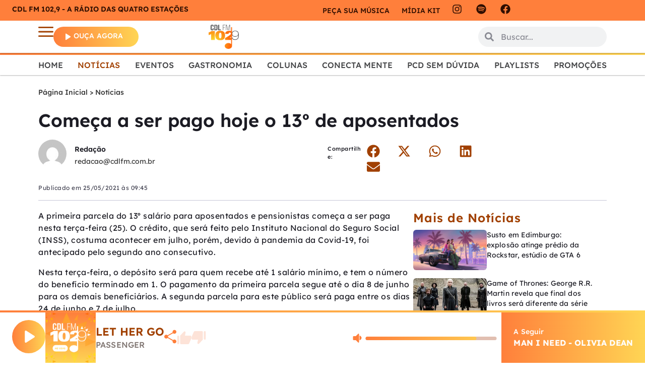

--- FILE ---
content_type: text/html; charset=UTF-8
request_url: https://cdlfm.com.br/comeca-a-ser-pago-hoje-o-13o-de-aposentados/
body_size: 102367
content:
<!DOCTYPE html>
<html lang="pt-BR">
<head>
	<meta charset="UTF-8">
	<meta name="viewport" content="width=device-width, height=device-height, initial-scale=1.0, maximum-scale=1.0, user-scalable=no">
	<meta name='robots' content='index, follow, max-image-preview:large, max-snippet:-1, max-video-preview:-1' />
<script id="cookieyes" type="text/javascript" src="https://cdn-cookieyes.com/client_data/5688efba1b4f4e1d84b53e6f/script.js"></script>
	<!-- This site is optimized with the Yoast SEO plugin v26.4 - https://yoast.com/wordpress/plugins/seo/ -->
	<title>Começa a ser pago hoje o 13º de aposentados - Rádio CDL FM - 102,9</title>
	<link rel="canonical" href="https://cdlfm.com.br/comeca-a-ser-pago-hoje-o-13o-de-aposentados/" />
	<meta property="og:locale" content="pt_BR" />
	<meta property="og:type" content="article" />
	<meta property="og:title" content="Começa a ser pago hoje o 13º de aposentados - Rádio CDL FM - 102,9" />
	<meta property="og:description" content="A primeira parcela do 13º salário para aposentados e pensionistas começa a ser paga nesta terça-feira (25). O crédito, que [&hellip;]" />
	<meta property="og:url" content="https://cdlfm.com.br/comeca-a-ser-pago-hoje-o-13o-de-aposentados/" />
	<meta property="og:site_name" content="Rádio CDL FM - 102,9" />
	<meta property="article:published_time" content="2021-05-25T12:45:22+00:00" />
	<meta name="author" content="Redação" />
	<meta name="twitter:card" content="summary_large_image" />
	<meta name="twitter:label1" content="Escrito por" />
	<meta name="twitter:data1" content="Redação" />
	<meta name="twitter:label2" content="Est. tempo de leitura" />
	<meta name="twitter:data2" content="1 minuto" />
	<meta name="twitter:label3" content="Written by" />
	<meta name="twitter:data3" content="Redação" />
	<script type="application/ld+json" class="yoast-schema-graph">{"@context":"https://schema.org","@graph":[{"@type":"WebPage","@id":"https://cdlfm.com.br/comeca-a-ser-pago-hoje-o-13o-de-aposentados/","url":"https://cdlfm.com.br/comeca-a-ser-pago-hoje-o-13o-de-aposentados/","name":"Começa a ser pago hoje o 13º de aposentados - Rádio CDL FM - 102,9","isPartOf":{"@id":"http://44.201.4.3/#website"},"primaryImageOfPage":{"@id":"https://cdlfm.com.br/comeca-a-ser-pago-hoje-o-13o-de-aposentados/#primaryimage"},"image":{"@id":"https://cdlfm.com.br/comeca-a-ser-pago-hoje-o-13o-de-aposentados/#primaryimage"},"thumbnailUrl":"","datePublished":"2021-05-25T12:45:22+00:00","author":{"@id":"http://44.201.4.3/#/schema/person/5e3b6f52eb5abeee29b22a8cfc04a63c"},"breadcrumb":{"@id":"https://cdlfm.com.br/comeca-a-ser-pago-hoje-o-13o-de-aposentados/#breadcrumb"},"inLanguage":"pt-BR","potentialAction":[{"@type":"ReadAction","target":["https://cdlfm.com.br/comeca-a-ser-pago-hoje-o-13o-de-aposentados/"]}]},{"@type":"ImageObject","inLanguage":"pt-BR","@id":"https://cdlfm.com.br/comeca-a-ser-pago-hoje-o-13o-de-aposentados/#primaryimage","url":"","contentUrl":""},{"@type":"BreadcrumbList","@id":"https://cdlfm.com.br/comeca-a-ser-pago-hoje-o-13o-de-aposentados/#breadcrumb","itemListElement":[{"@type":"ListItem","position":1,"name":"Página Inicial","item":"https://cdlfm.com.br/"},{"@type":"ListItem","position":2,"name":"Notícias","item":"http://44.201.4.3/categoria/noticias/"},{"@type":"ListItem","position":3,"name":"Começa a ser pago hoje o 13º de aposentados"}]},{"@type":"WebSite","@id":"http://44.201.4.3/#website","url":"http://44.201.4.3/","name":"Rádio CDL FM - 102,9","description":"Música e informação na medida certa!","potentialAction":[{"@type":"SearchAction","target":{"@type":"EntryPoint","urlTemplate":"http://44.201.4.3/?s={search_term_string}"},"query-input":{"@type":"PropertyValueSpecification","valueRequired":true,"valueName":"search_term_string"}}],"inLanguage":"pt-BR"},{"@type":"Person","@id":"http://44.201.4.3/#/schema/person/5e3b6f52eb5abeee29b22a8cfc04a63c","name":"Redação","image":{"@type":"ImageObject","inLanguage":"pt-BR","@id":"http://44.201.4.3/#/schema/person/image/1684a7d0aaaba1dec835b82657b23852","url":"https://secure.gravatar.com/avatar/e7fff4aad0345793e475083ac1cd1f9fae13b0210c6f9117d9ca04a527463509?s=96&d=mm&r=g","contentUrl":"https://secure.gravatar.com/avatar/e7fff4aad0345793e475083ac1cd1f9fae13b0210c6f9117d9ca04a527463509?s=96&d=mm&r=g","caption":"Redação"},"url":"https://cdlfm.com.br/autor/karina-amelia/"}]}</script>
	<!-- / Yoast SEO plugin. -->


<link rel='dns-prefetch' href='//cdlfm.com.br' />
<link rel='dns-prefetch' href='//cdnjs.cloudflare.com' />
<link rel='dns-prefetch' href='//cdn.jsdelivr.net' />
<link rel='dns-prefetch' href='//www.googletagmanager.com' />
<link rel='dns-prefetch' href='//fonts.googleapis.com' />
<link rel="alternate" type="application/rss+xml" title="Feed para Rádio CDL FM - 102,9 &raquo;" href="https://cdlfm.com.br/feed/" />
<link rel="alternate" type="application/rss+xml" title="Feed de comentários para Rádio CDL FM - 102,9 &raquo;" href="https://cdlfm.com.br/comments/feed/" />
<link rel="alternate" type="application/rss+xml" title="Feed de comentários para Rádio CDL FM - 102,9 &raquo; Começa a ser pago hoje o 13º de aposentados" href="https://cdlfm.com.br/comeca-a-ser-pago-hoje-o-13o-de-aposentados/feed/" />
<link rel="alternate" title="oEmbed (JSON)" type="application/json+oembed" href="https://cdlfm.com.br/wp-json/oembed/1.0/embed?url=https%3A%2F%2Fcdlfm.com.br%2Fcomeca-a-ser-pago-hoje-o-13o-de-aposentados%2F" />
<link rel="alternate" title="oEmbed (XML)" type="text/xml+oembed" href="https://cdlfm.com.br/wp-json/oembed/1.0/embed?url=https%3A%2F%2Fcdlfm.com.br%2Fcomeca-a-ser-pago-hoje-o-13o-de-aposentados%2F&#038;format=xml" />
<style id='wp-img-auto-sizes-contain-inline-css' type='text/css'>
img:is([sizes=auto i],[sizes^="auto," i]){contain-intrinsic-size:3000px 1500px}
/*# sourceURL=wp-img-auto-sizes-contain-inline-css */
</style>
<link rel='stylesheet' id='dce-dynamic-visibility-style-css' href='https://cdlfm.com.br/wp-content/plugins/dynamic-visibility-for-elementor/assets/css/dynamic-visibility.css?ver=6.0.1' type='text/css' media='all' />
<style id='wp-emoji-styles-inline-css' type='text/css'>

	img.wp-smiley, img.emoji {
		display: inline !important;
		border: none !important;
		box-shadow: none !important;
		height: 1em !important;
		width: 1em !important;
		margin: 0 0.07em !important;
		vertical-align: -0.1em !important;
		background: none !important;
		padding: 0 !important;
	}
/*# sourceURL=wp-emoji-styles-inline-css */
</style>
<link rel='stylesheet' id='wp-block-library-css' href='https://cdlfm.com.br/wp-includes/css/dist/block-library/style.min.css?ver=5085cf68a4da9588a2b1c43374d9fd3f' type='text/css' media='all' />
<style id='global-styles-inline-css' type='text/css'>
:root{--wp--preset--aspect-ratio--square: 1;--wp--preset--aspect-ratio--4-3: 4/3;--wp--preset--aspect-ratio--3-4: 3/4;--wp--preset--aspect-ratio--3-2: 3/2;--wp--preset--aspect-ratio--2-3: 2/3;--wp--preset--aspect-ratio--16-9: 16/9;--wp--preset--aspect-ratio--9-16: 9/16;--wp--preset--color--black: #000000;--wp--preset--color--cyan-bluish-gray: #abb8c3;--wp--preset--color--white: #ffffff;--wp--preset--color--pale-pink: #f78da7;--wp--preset--color--vivid-red: #cf2e2e;--wp--preset--color--luminous-vivid-orange: #ff6900;--wp--preset--color--luminous-vivid-amber: #fcb900;--wp--preset--color--light-green-cyan: #7bdcb5;--wp--preset--color--vivid-green-cyan: #00d084;--wp--preset--color--pale-cyan-blue: #8ed1fc;--wp--preset--color--vivid-cyan-blue: #0693e3;--wp--preset--color--vivid-purple: #9b51e0;--wp--preset--gradient--vivid-cyan-blue-to-vivid-purple: linear-gradient(135deg,rgb(6,147,227) 0%,rgb(155,81,224) 100%);--wp--preset--gradient--light-green-cyan-to-vivid-green-cyan: linear-gradient(135deg,rgb(122,220,180) 0%,rgb(0,208,130) 100%);--wp--preset--gradient--luminous-vivid-amber-to-luminous-vivid-orange: linear-gradient(135deg,rgb(252,185,0) 0%,rgb(255,105,0) 100%);--wp--preset--gradient--luminous-vivid-orange-to-vivid-red: linear-gradient(135deg,rgb(255,105,0) 0%,rgb(207,46,46) 100%);--wp--preset--gradient--very-light-gray-to-cyan-bluish-gray: linear-gradient(135deg,rgb(238,238,238) 0%,rgb(169,184,195) 100%);--wp--preset--gradient--cool-to-warm-spectrum: linear-gradient(135deg,rgb(74,234,220) 0%,rgb(151,120,209) 20%,rgb(207,42,186) 40%,rgb(238,44,130) 60%,rgb(251,105,98) 80%,rgb(254,248,76) 100%);--wp--preset--gradient--blush-light-purple: linear-gradient(135deg,rgb(255,206,236) 0%,rgb(152,150,240) 100%);--wp--preset--gradient--blush-bordeaux: linear-gradient(135deg,rgb(254,205,165) 0%,rgb(254,45,45) 50%,rgb(107,0,62) 100%);--wp--preset--gradient--luminous-dusk: linear-gradient(135deg,rgb(255,203,112) 0%,rgb(199,81,192) 50%,rgb(65,88,208) 100%);--wp--preset--gradient--pale-ocean: linear-gradient(135deg,rgb(255,245,203) 0%,rgb(182,227,212) 50%,rgb(51,167,181) 100%);--wp--preset--gradient--electric-grass: linear-gradient(135deg,rgb(202,248,128) 0%,rgb(113,206,126) 100%);--wp--preset--gradient--midnight: linear-gradient(135deg,rgb(2,3,129) 0%,rgb(40,116,252) 100%);--wp--preset--font-size--small: 13px;--wp--preset--font-size--medium: 20px;--wp--preset--font-size--large: 36px;--wp--preset--font-size--x-large: 42px;--wp--preset--spacing--20: 0.44rem;--wp--preset--spacing--30: 0.67rem;--wp--preset--spacing--40: 1rem;--wp--preset--spacing--50: 1.5rem;--wp--preset--spacing--60: 2.25rem;--wp--preset--spacing--70: 3.38rem;--wp--preset--spacing--80: 5.06rem;--wp--preset--shadow--natural: 6px 6px 9px rgba(0, 0, 0, 0.2);--wp--preset--shadow--deep: 12px 12px 50px rgba(0, 0, 0, 0.4);--wp--preset--shadow--sharp: 6px 6px 0px rgba(0, 0, 0, 0.2);--wp--preset--shadow--outlined: 6px 6px 0px -3px rgb(255, 255, 255), 6px 6px rgb(0, 0, 0);--wp--preset--shadow--crisp: 6px 6px 0px rgb(0, 0, 0);}:where(.is-layout-flex){gap: 0.5em;}:where(.is-layout-grid){gap: 0.5em;}body .is-layout-flex{display: flex;}.is-layout-flex{flex-wrap: wrap;align-items: center;}.is-layout-flex > :is(*, div){margin: 0;}body .is-layout-grid{display: grid;}.is-layout-grid > :is(*, div){margin: 0;}:where(.wp-block-columns.is-layout-flex){gap: 2em;}:where(.wp-block-columns.is-layout-grid){gap: 2em;}:where(.wp-block-post-template.is-layout-flex){gap: 1.25em;}:where(.wp-block-post-template.is-layout-grid){gap: 1.25em;}.has-black-color{color: var(--wp--preset--color--black) !important;}.has-cyan-bluish-gray-color{color: var(--wp--preset--color--cyan-bluish-gray) !important;}.has-white-color{color: var(--wp--preset--color--white) !important;}.has-pale-pink-color{color: var(--wp--preset--color--pale-pink) !important;}.has-vivid-red-color{color: var(--wp--preset--color--vivid-red) !important;}.has-luminous-vivid-orange-color{color: var(--wp--preset--color--luminous-vivid-orange) !important;}.has-luminous-vivid-amber-color{color: var(--wp--preset--color--luminous-vivid-amber) !important;}.has-light-green-cyan-color{color: var(--wp--preset--color--light-green-cyan) !important;}.has-vivid-green-cyan-color{color: var(--wp--preset--color--vivid-green-cyan) !important;}.has-pale-cyan-blue-color{color: var(--wp--preset--color--pale-cyan-blue) !important;}.has-vivid-cyan-blue-color{color: var(--wp--preset--color--vivid-cyan-blue) !important;}.has-vivid-purple-color{color: var(--wp--preset--color--vivid-purple) !important;}.has-black-background-color{background-color: var(--wp--preset--color--black) !important;}.has-cyan-bluish-gray-background-color{background-color: var(--wp--preset--color--cyan-bluish-gray) !important;}.has-white-background-color{background-color: var(--wp--preset--color--white) !important;}.has-pale-pink-background-color{background-color: var(--wp--preset--color--pale-pink) !important;}.has-vivid-red-background-color{background-color: var(--wp--preset--color--vivid-red) !important;}.has-luminous-vivid-orange-background-color{background-color: var(--wp--preset--color--luminous-vivid-orange) !important;}.has-luminous-vivid-amber-background-color{background-color: var(--wp--preset--color--luminous-vivid-amber) !important;}.has-light-green-cyan-background-color{background-color: var(--wp--preset--color--light-green-cyan) !important;}.has-vivid-green-cyan-background-color{background-color: var(--wp--preset--color--vivid-green-cyan) !important;}.has-pale-cyan-blue-background-color{background-color: var(--wp--preset--color--pale-cyan-blue) !important;}.has-vivid-cyan-blue-background-color{background-color: var(--wp--preset--color--vivid-cyan-blue) !important;}.has-vivid-purple-background-color{background-color: var(--wp--preset--color--vivid-purple) !important;}.has-black-border-color{border-color: var(--wp--preset--color--black) !important;}.has-cyan-bluish-gray-border-color{border-color: var(--wp--preset--color--cyan-bluish-gray) !important;}.has-white-border-color{border-color: var(--wp--preset--color--white) !important;}.has-pale-pink-border-color{border-color: var(--wp--preset--color--pale-pink) !important;}.has-vivid-red-border-color{border-color: var(--wp--preset--color--vivid-red) !important;}.has-luminous-vivid-orange-border-color{border-color: var(--wp--preset--color--luminous-vivid-orange) !important;}.has-luminous-vivid-amber-border-color{border-color: var(--wp--preset--color--luminous-vivid-amber) !important;}.has-light-green-cyan-border-color{border-color: var(--wp--preset--color--light-green-cyan) !important;}.has-vivid-green-cyan-border-color{border-color: var(--wp--preset--color--vivid-green-cyan) !important;}.has-pale-cyan-blue-border-color{border-color: var(--wp--preset--color--pale-cyan-blue) !important;}.has-vivid-cyan-blue-border-color{border-color: var(--wp--preset--color--vivid-cyan-blue) !important;}.has-vivid-purple-border-color{border-color: var(--wp--preset--color--vivid-purple) !important;}.has-vivid-cyan-blue-to-vivid-purple-gradient-background{background: var(--wp--preset--gradient--vivid-cyan-blue-to-vivid-purple) !important;}.has-light-green-cyan-to-vivid-green-cyan-gradient-background{background: var(--wp--preset--gradient--light-green-cyan-to-vivid-green-cyan) !important;}.has-luminous-vivid-amber-to-luminous-vivid-orange-gradient-background{background: var(--wp--preset--gradient--luminous-vivid-amber-to-luminous-vivid-orange) !important;}.has-luminous-vivid-orange-to-vivid-red-gradient-background{background: var(--wp--preset--gradient--luminous-vivid-orange-to-vivid-red) !important;}.has-very-light-gray-to-cyan-bluish-gray-gradient-background{background: var(--wp--preset--gradient--very-light-gray-to-cyan-bluish-gray) !important;}.has-cool-to-warm-spectrum-gradient-background{background: var(--wp--preset--gradient--cool-to-warm-spectrum) !important;}.has-blush-light-purple-gradient-background{background: var(--wp--preset--gradient--blush-light-purple) !important;}.has-blush-bordeaux-gradient-background{background: var(--wp--preset--gradient--blush-bordeaux) !important;}.has-luminous-dusk-gradient-background{background: var(--wp--preset--gradient--luminous-dusk) !important;}.has-pale-ocean-gradient-background{background: var(--wp--preset--gradient--pale-ocean) !important;}.has-electric-grass-gradient-background{background: var(--wp--preset--gradient--electric-grass) !important;}.has-midnight-gradient-background{background: var(--wp--preset--gradient--midnight) !important;}.has-small-font-size{font-size: var(--wp--preset--font-size--small) !important;}.has-medium-font-size{font-size: var(--wp--preset--font-size--medium) !important;}.has-large-font-size{font-size: var(--wp--preset--font-size--large) !important;}.has-x-large-font-size{font-size: var(--wp--preset--font-size--x-large) !important;}
/*# sourceURL=global-styles-inline-css */
</style>

<style id='classic-theme-styles-inline-css' type='text/css'>
/*! This file is auto-generated */
.wp-block-button__link{color:#fff;background-color:#32373c;border-radius:9999px;box-shadow:none;text-decoration:none;padding:calc(.667em + 2px) calc(1.333em + 2px);font-size:1.125em}.wp-block-file__button{background:#32373c;color:#fff;text-decoration:none}
/*# sourceURL=/wp-includes/css/classic-themes.min.css */
</style>
<link rel='stylesheet' id='jet-engine-frontend-css' href='https://cdlfm.com.br/wp-content/plugins/jet-engine/assets/css/frontend.css?ver=3.7.2' type='text/css' media='all' />
<link rel='stylesheet' id='elementor-frontend-css' href='https://cdlfm.com.br/wp-content/plugins/elementor/assets/css/frontend.min.css?ver=3.33.1' type='text/css' media='all' />
<link rel='stylesheet' id='sr-addons-elementor-css' href='https://cdlfm.com.br/wp-content/plugins/elementor-for-sonaar/assets/css/sonaar-addons-elementor.css?ver=2.4.2' type='text/css' media='all' />
<link rel='stylesheet' id='iron-master-css' href='https://cdlfm.com.br/wp-content/themes/sonaar/dist/css/main.min.css?ver=4.27.3' type='text/css' media='all' />
<link rel='stylesheet' id='sonaar-child-style-css' href='https://cdlfm.com.br/wp-content/themes/sonaar-child/style.css?ver=1750618199' type='text/css' media='all' />
<link rel='stylesheet' id='slick-carousel-css-css' href='https://cdnjs.cloudflare.com/ajax/libs/slick-carousel/1.9.0/slick.min.css?ver=5085cf68a4da9588a2b1c43374d9fd3f' type='text/css' media='all' />
<link rel='stylesheet' id='sr-font-awesome-css' href='https://cdlfm.com.br/wp-content/themes/sonaar/includes/sonaar-music/fontawesome/css/fontawesome.min.css?ver=5.12.0' type='text/css' media='all' />
<link rel='stylesheet' id='sr-font-awesome-brand-css' href='https://cdlfm.com.br/wp-content/themes/sonaar/includes/sonaar-music/fontawesome/css/brands.min.css?ver=5.12.0' type='text/css' media='all' />
<link rel='stylesheet' id='sr-font-awesome-solid-css' href='https://cdlfm.com.br/wp-content/themes/sonaar/includes/sonaar-music/fontawesome/css/solid.min.css?ver=5.12.0' type='text/css' media='all' />
<link rel='stylesheet' id='sr-font-awesome-regular-css' href='https://cdlfm.com.br/wp-content/themes/sonaar/includes/sonaar-music/fontawesome/css/regular.min.css?ver=5.12.0' type='text/css' media='all' />
<link rel='stylesheet' id='sr-google-font-css' href='//fonts.googleapis.com/css?family=Open+Sans:400' type='text/css' media='all' />
<link rel='stylesheet' id='eael-general-css' href='https://cdlfm.com.br/wp-content/plugins/essential-addons-for-elementor-lite/assets/front-end/css/view/general.min.css?ver=6.5.1' type='text/css' media='all' />
<link rel='stylesheet' id='eael-304648-css' href='https://cdlfm.com.br/wp-content/uploads/essential-addons-elementor/eael-304648.css?ver=1621935922' type='text/css' media='all' />
<link rel='stylesheet' id='widget-heading-css' href='https://cdlfm.com.br/wp-content/plugins/elementor/assets/css/widget-heading.min.css?ver=3.33.1' type='text/css' media='all' />
<link rel='stylesheet' id='elementor-icons-css' href='https://cdlfm.com.br/wp-content/plugins/elementor/assets/lib/eicons/css/elementor-icons.min.css?ver=5.44.0' type='text/css' media='all' />
<style id='elementor-icons-inline-css' type='text/css'>

		.elementor-add-new-section .elementor-add-templately-promo-button{
            background-color: #5d4fff;
            background-image: url(https://cdlfm.com.br/wp-content/plugins/essential-addons-for-elementor-lite/assets/admin/images/templately/logo-icon.svg);
            background-repeat: no-repeat;
            background-position: center center;
            position: relative;
        }
        
		.elementor-add-new-section .elementor-add-templately-promo-button > i{
            height: 12px;
        }
        
        body .elementor-add-new-section .elementor-add-section-area-button {
            margin-left: 0;
        }

		.elementor-add-new-section .elementor-add-templately-promo-button{
            background-color: #5d4fff;
            background-image: url(https://cdlfm.com.br/wp-content/plugins/essential-addons-for-elementor-lite/assets/admin/images/templately/logo-icon.svg);
            background-repeat: no-repeat;
            background-position: center center;
            position: relative;
        }
        
		.elementor-add-new-section .elementor-add-templately-promo-button > i{
            height: 12px;
        }
        
        body .elementor-add-new-section .elementor-add-section-area-button {
            margin-left: 0;
        }

		.elementor-add-new-section .elementor-add-templately-promo-button{
            background-color: #5d4fff;
            background-image: url(https://cdlfm.com.br/wp-content/plugins/essential-addons-for-elementor-lite/assets/admin/images/templately/logo-icon.svg);
            background-repeat: no-repeat;
            background-position: center center;
            position: relative;
        }
        
		.elementor-add-new-section .elementor-add-templately-promo-button > i{
            height: 12px;
        }
        
        body .elementor-add-new-section .elementor-add-section-area-button {
            margin-left: 0;
        }

		.elementor-add-new-section .elementor-add-templately-promo-button{
            background-color: #5d4fff;
            background-image: url(https://cdlfm.com.br/wp-content/plugins/essential-addons-for-elementor-lite/assets/admin/images/templately/logo-icon.svg);
            background-repeat: no-repeat;
            background-position: center center;
            position: relative;
        }
        
		.elementor-add-new-section .elementor-add-templately-promo-button > i{
            height: 12px;
        }
        
        body .elementor-add-new-section .elementor-add-section-area-button {
            margin-left: 0;
        }

		.elementor-add-new-section .elementor-add-templately-promo-button{
            background-color: #5d4fff;
            background-image: url(https://cdlfm.com.br/wp-content/plugins/essential-addons-for-elementor-lite/assets/admin/images/templately/logo-icon.svg);
            background-repeat: no-repeat;
            background-position: center center;
            position: relative;
        }
        
		.elementor-add-new-section .elementor-add-templately-promo-button > i{
            height: 12px;
        }
        
        body .elementor-add-new-section .elementor-add-section-area-button {
            margin-left: 0;
        }

		.elementor-add-new-section .elementor-add-templately-promo-button{
            background-color: #5d4fff;
            background-image: url(https://cdlfm.com.br/wp-content/plugins/essential-addons-for-elementor-lite/assets/admin/images/templately/logo-icon.svg);
            background-repeat: no-repeat;
            background-position: center center;
            position: relative;
        }
        
		.elementor-add-new-section .elementor-add-templately-promo-button > i{
            height: 12px;
        }
        
        body .elementor-add-new-section .elementor-add-section-area-button {
            margin-left: 0;
        }
/*# sourceURL=elementor-icons-inline-css */
</style>
<link rel='stylesheet' id='widget-social-icons-css' href='https://cdlfm.com.br/wp-content/plugins/elementor/assets/css/widget-social-icons.min.css?ver=3.33.1' type='text/css' media='all' />
<link rel='stylesheet' id='e-apple-webkit-css' href='https://cdlfm.com.br/wp-content/plugins/elementor/assets/css/conditionals/apple-webkit.min.css?ver=3.33.1' type='text/css' media='all' />
<link rel='stylesheet' id='widget-image-css' href='https://cdlfm.com.br/wp-content/plugins/elementor/assets/css/widget-image.min.css?ver=3.33.1' type='text/css' media='all' />
<link rel='stylesheet' id='widget-search-form-css' href='https://cdlfm.com.br/wp-content/plugins/elementor-pro/assets/css/widget-search-form.min.css?ver=3.33.1' type='text/css' media='all' />
<link rel='stylesheet' id='e-sticky-css' href='https://cdlfm.com.br/wp-content/plugins/elementor-pro/assets/css/modules/sticky.min.css?ver=3.33.1' type='text/css' media='all' />
<link rel='stylesheet' id='eael-304643-css' href='https://cdlfm.com.br/wp-content/uploads/essential-addons-elementor/eael-304643.css?ver=1621935922' type='text/css' media='all' />
<link rel='stylesheet' id='widget-divider-css' href='https://cdlfm.com.br/wp-content/plugins/elementor/assets/css/widget-divider.min.css?ver=3.33.1' type='text/css' media='all' />
<link rel='stylesheet' id='eael-304616-css' href='https://cdlfm.com.br/wp-content/uploads/essential-addons-elementor/eael-304616.css?ver=1621935922' type='text/css' media='all' />
<link rel='stylesheet' id='widget-breadcrumbs-css' href='https://cdlfm.com.br/wp-content/plugins/elementor-pro/assets/css/widget-breadcrumbs.min.css?ver=3.33.1' type='text/css' media='all' />
<link rel='stylesheet' id='widget-post-info-css' href='https://cdlfm.com.br/wp-content/plugins/elementor-pro/assets/css/widget-post-info.min.css?ver=3.33.1' type='text/css' media='all' />
<link rel='stylesheet' id='widget-icon-list-css' href='https://cdlfm.com.br/wp-content/plugins/elementor/assets/css/widget-icon-list.min.css?ver=3.33.1' type='text/css' media='all' />
<link rel='stylesheet' id='widget-share-buttons-css' href='https://cdlfm.com.br/wp-content/plugins/elementor-pro/assets/css/widget-share-buttons.min.css?ver=3.33.1' type='text/css' media='all' />
<link rel='stylesheet' id='widget-loop-common-css' href='https://cdlfm.com.br/wp-content/plugins/elementor-pro/assets/css/widget-loop-common.min.css?ver=3.33.1' type='text/css' media='all' />
<link rel='stylesheet' id='widget-loop-grid-css' href='https://cdlfm.com.br/wp-content/plugins/elementor-pro/assets/css/widget-loop-grid.min.css?ver=3.33.1' type='text/css' media='all' />
<link rel='stylesheet' id='elementor-post-304588-css' href='https://cdlfm.com.br/wp-content/uploads/elementor/css/post-304588.css?ver=1764823008' type='text/css' media='all' />
<link rel='stylesheet' id='elementor-post-304648-css' href='https://cdlfm.com.br/wp-content/uploads/elementor/css/post-304648.css?ver=1767041118' type='text/css' media='all' />
<link rel='stylesheet' id='elementor-post-304643-css' href='https://cdlfm.com.br/wp-content/uploads/elementor/css/post-304643.css?ver=1764823008' type='text/css' media='all' />
<link rel='stylesheet' id='elementor-post-304616-css' href='https://cdlfm.com.br/wp-content/uploads/elementor/css/post-304616.css?ver=1767050843' type='text/css' media='all' />
<link rel='stylesheet' id='heateor_sss_frontend_css-css' href='https://cdlfm.com.br/wp-content/plugins/sassy-social-share/public/css/sassy-social-share-public.css?ver=3.3.79' type='text/css' media='all' />
<style id='heateor_sss_frontend_css-inline-css' type='text/css'>
.heateor_sss_button_instagram span.heateor_sss_svg,a.heateor_sss_instagram span.heateor_sss_svg{background:radial-gradient(circle at 30% 107%,#fdf497 0,#fdf497 5%,#fd5949 45%,#d6249f 60%,#285aeb 90%)}.heateor_sss_horizontal_sharing .heateor_sss_svg,.heateor_sss_standard_follow_icons_container .heateor_sss_svg{color:#fff;border-width:0px;border-style:solid;border-color:transparent}.heateor_sss_horizontal_sharing .heateorSssTCBackground{color:#666}.heateor_sss_horizontal_sharing span.heateor_sss_svg:hover,.heateor_sss_standard_follow_icons_container span.heateor_sss_svg:hover{border-color:transparent;}.heateor_sss_vertical_sharing span.heateor_sss_svg,.heateor_sss_floating_follow_icons_container span.heateor_sss_svg{color:#fff;border-width:0px;border-style:solid;border-color:transparent;}.heateor_sss_vertical_sharing .heateorSssTCBackground{color:#666;}.heateor_sss_vertical_sharing span.heateor_sss_svg:hover,.heateor_sss_floating_follow_icons_container span.heateor_sss_svg:hover{border-color:transparent;}@media screen and (max-width:783px) {.heateor_sss_vertical_sharing{display:none!important}}div.heateor_sss_mobile_footer{display:none;}@media screen and (max-width:783px){div.heateor_sss_bottom_sharing .heateorSssTCBackground{background-color:white}div.heateor_sss_bottom_sharing{width:100%!important;left:0!important;}div.heateor_sss_bottom_sharing a{width:11.111111111111% !important;}div.heateor_sss_bottom_sharing .heateor_sss_svg{width: 100% !important;}div.heateor_sss_bottom_sharing div.heateorSssTotalShareCount{font-size:1em!important;line-height:28px!important}div.heateor_sss_bottom_sharing div.heateorSssTotalShareText{font-size:.7em!important;line-height:0px!important}div.heateor_sss_mobile_footer{display:block;height:40px;}.heateor_sss_bottom_sharing{padding:0!important;display:block!important;width:auto!important;bottom:-2px!important;top: auto!important;}.heateor_sss_bottom_sharing .heateor_sss_square_count{line-height:inherit;}.heateor_sss_bottom_sharing .heateorSssSharingArrow{display:none;}.heateor_sss_bottom_sharing .heateorSssTCBackground{margin-right:1.1em!important}}
/*# sourceURL=heateor_sss_frontend_css-inline-css */
</style>
<link rel='stylesheet' id='iron-custom-styles-css' href='https://cdlfm.com.br/?load=custom-style.css&#038;ver=5085cf68a4da9588a2b1c43374d9fd3f' type='text/css' media='all' />
<style id='iron-custom-styles-inline-css' type='text/css'>
.menu-toggle span, .menu-toggle.toggled span{ background-color: #000000; }.menu-toggle rect{
	fill:#000000;

}ul.header-top-menu li a{color:#000000;}.menu-toggle-off polygon{
	fill:#ffffff;
}#page-banner{height:350px;}span.heading-b3{
		margin-top:px;
		margin-bottom:px;
		background-color:#000000;
	}
/*# sourceURL=iron-custom-styles-inline-css */
</style>
<link rel='stylesheet' id='elementor-gf-local-lexend-css' href='https://cdlfm.com.br/wp-content/uploads/elementor/google-fonts/css/lexend.css?ver=1757549835' type='text/css' media='all' />
<script type="text/javascript" src="https://cdlfm.com.br/wp-includes/js/jquery/jquery.min.js?ver=3.7.1" id="jquery-core-js"></script>
<script type="text/javascript" src="https://cdlfm.com.br/wp-includes/js/jquery/jquery-migrate.min.js?ver=3.4.1" id="jquery-migrate-js"></script>
<script type="text/javascript" src="//cdn.jsdelivr.net/npm/vue@2/dist/vue.min.js" id="vue-js"></script>
<script type="text/javascript" src="//cdn.jsdelivr.net/npm/d3@5/dist/d3.min.js" id="d3-js"></script>

<!-- Snippet da etiqueta do Google (gtag.js) adicionado pelo Site Kit -->
<!-- Snippet do Google Análises adicionado pelo Site Kit -->
<script type="text/javascript" src="https://www.googletagmanager.com/gtag/js?id=G-WN86123S5V" id="google_gtagjs-js" async></script>
<script type="text/javascript" id="google_gtagjs-js-after">
/* <![CDATA[ */
window.dataLayer = window.dataLayer || [];function gtag(){dataLayer.push(arguments);}
gtag("set","linker",{"domains":["cdlfm.com.br"]});
gtag("js", new Date());
gtag("set", "developer_id.dZTNiMT", true);
gtag("config", "G-WN86123S5V");
//# sourceURL=google_gtagjs-js-after
/* ]]> */
</script>
<link rel="https://api.w.org/" href="https://cdlfm.com.br/wp-json/" /><link rel="alternate" title="JSON" type="application/json" href="https://cdlfm.com.br/wp-json/wp/v2/posts/1522" /><link rel="EditURI" type="application/rsd+xml" title="RSD" href="https://cdlfm.com.br/xmlrpc.php?rsd" />

<link rel='shortlink' href='https://cdlfm.com.br/?p=1522' />
<meta name="generator" content="Site Kit by Google 1.166.0" /><script async src="https://pagead2.googlesyndication.com/pagead/js/adsbygoogle.js?client=ca-pub-9591923638714225"
     crossorigin="anonymous"></script>
<script src="https://t.contentsquare.net/uxa/568aff1aa37e9.js"></script>
<meta name="google-adsense-account" content="ca-pub-9591923638714225">
<script async src="https://securepubads.g.doubleclick.net/tag/js/gpt.js" crossorigin="anonymous"></script>
<script>
  window.googletag = window.googletag || {cmd: []};
  googletag.cmd.push(function() {
	googletag.defineSlot('/22221664260/topo_desktop', [[728, 90], [970, 250]], 'div-gpt-ad-1767038636474-0').addService(googletag.pubads());
	googletag.defineSlot('/22221664260/retangulo_01', [300, 250], 'div-gpt-ad-1764718648449-0').addService(googletag.pubads());
    googletag.defineSlot('/22221664260/retangulo_02', [300, 250], 'div-gpt-ad-1764718662401-0').addService(googletag.pubads());
    googletag.defineSlot('/22221664260/retangulo_03', [300, 250], 'div-gpt-ad-1764718669415-0').addService(googletag.pubads());
    googletag.defineSlot('/22221664260/retangulo_04', [300, 250], 'div-gpt-ad-1764718674010-0').addService(googletag.pubads());
    googletag.defineSlot('/22221664260/retangulo_05', [300, 250], 'div-gpt-ad-1764718687256-0').addService(googletag.pubads());
    googletag.defineSlot('/22221664260/retangulo_06', [300, 250], 'div-gpt-ad-1764718687558-0').addService(googletag.pubads());
    googletag.pubads().enableSingleRequest();
    googletag.enableServices();
  });
</script><meta name="generator" content="Elementor 3.33.1; features: e_font_icon_svg, additional_custom_breakpoints; settings: css_print_method-external, google_font-enabled, font_display-swap">
<div class="container-player">
	<div class="sf gap24 sb">
		<div class="left-item sf aic gap24">
			<div class="player-icon">
				<!-- Botão de Play/Pause -->		
				<button id="player-button">
					<svg xmlns="http://www.w3.org/2000/svg" width="66" height="66" viewBox="0 0 44 45" fill="none" id="play-icon">
					<path d="M18.6599 30.5222L29.6016 23.5347C29.9988 23.2819 30.1974 22.9389 30.1974 22.5055C30.1974 22.0722 29.9988 21.7292 29.6016 21.4764L18.6599 14.4889C18.2627 14.2 17.8474 14.1729 17.4141 14.4076C16.9807 14.6423 16.7641 15.0125 16.7641 15.518V29.493C16.7641 29.9986 16.9807 30.3687 17.4141 30.6035C17.8474 30.8382 18.2627 30.8111 18.6599 30.5222Z" fill="white"/>
				</svg>

					<svg id="pause-icon" xmlns="http://www.w3.org/2000/svg" width="66" height="66" viewBox="0 0 44 45" fill="none" class="icon-hidden">
						<g transform="translate(11, 12)">
							<rect x="4" y="2" width="6" height="18" fill="white"/>
							<rect x="14" y="2" width="6" height="18" fill="white"/>
						</g>
					</svg>

					<div class="loading-spinner"></div>
				</button>
			<!-- </div> -->

			<!-- Tag <audio> escondida para tocar a rádio -->
			<audio id="radio-player">
				<source src="" type="audio/mpeg">
			</audio>

				
			</div>
			<div class="thumb-music">
				
			</div>			
			<div class="song-infos sf jcc fdc">
					<h2 id="current-song"> Carregando... </h2>
					<span id="current-band"> </span>
			</div>
			
			<div class="share-button sf aic">
				<a href="" target="_self" data-barba-prevent="all" class="" id="social-share">
					<svg xmlns="http://www.w3.org/2000/svg" width="25" height="28" viewBox="0 0 25 28" fill="none">
					<path d="M20.2333 27.3327C19.1778 27.3327 18.2806 26.9621 17.5417 26.221C16.8028 25.4801 16.4333 24.5803 16.4333 23.5217C16.4333 23.3735 16.45 23.1922 16.4833 22.978C16.5167 22.7636 16.5667 22.5707 16.6333 22.3993L6.53333 16.5327C6.2 16.9105 5.78889 17.216 5.3 17.4493C4.81111 17.6827 4.31111 17.7993 3.8 17.7993C2.74444 17.7993 1.84722 17.4299 1.10833 16.691C0.369444 15.9521 0 15.0549 0 13.9993C0 12.9438 0.369444 12.0466 1.10833 11.3077C1.84722 10.5688 2.74444 10.1993 3.8 10.1993C4.31111 10.1993 4.8 10.2993 5.26667 10.4993C5.73333 10.6993 6.15556 10.9882 6.53333 11.366L16.6333 5.56602C16.5667 5.4089 16.5167 5.23213 16.4833 5.03568C16.45 4.83924 16.4333 4.64935 16.4333 4.46602C16.4333 3.41046 16.8028 2.51324 17.5417 1.77435C18.2806 1.03546 19.1778 0.666016 20.2333 0.666016C21.2889 0.666016 22.1861 1.03546 22.925 1.77435C23.6639 2.51324 24.0333 3.41046 24.0333 4.46602C24.0333 5.52157 23.6639 6.41879 22.925 7.15768C22.1861 7.89657 21.2889 8.26602 20.2333 8.26602C19.7144 8.26602 19.218 8.18268 18.744 8.01602C18.2702 7.84935 17.8667 7.57713 17.5333 7.19935L7.43333 12.7993C7.47778 12.9771 7.51667 13.1827 7.55 13.416C7.58333 13.6493 7.6 13.8465 7.6 14.0073C7.6 14.1682 7.58333 14.3349 7.55 14.5073C7.51667 14.6798 7.47778 14.8549 7.43333 15.0327L17.5333 20.766C17.8667 20.4549 18.2556 20.2049 18.7 20.016C19.1444 19.8271 19.6556 19.7327 20.2333 19.7327C21.2889 19.7327 22.1861 20.1021 22.925 20.841C23.6639 21.5799 24.0333 22.4771 24.0333 23.5327C24.0333 24.5882 23.6639 25.4855 22.925 26.2243C22.1861 26.9632 21.2889 27.3327 20.2333 27.3327Z" fill="var(--e-global-color-primary)"/>
					</svg>
				</a>
				<div id="social-icons-block" class="icon-hidden">
					<div class="heateor_sss_sharing_container heateor_sss_horizontal_sharing" data-heateor-ss-offset="0" data-heateor-sss-href='https://cdlfm.com.br/comeca-a-ser-pago-hoje-o-13o-de-aposentados/'><div class="heateor_sss_sharing_ul"><a aria-label="Facebook" class="heateor_sss_facebook" href="https://www.facebook.com/sharer/sharer.php?u=https%3A%2F%2Fcdlfm.com.br%2Fcomeca-a-ser-pago-hoje-o-13o-de-aposentados%2F" title="Facebook" rel="nofollow noopener" target="_blank" style="font-size:32px!important;box-shadow:none;display:inline-block;vertical-align:middle"><span class="heateor_sss_svg" style="background-color:#0765FE;width:35px;height:35px;border-radius:999px;display:inline-block;opacity:1;float:left;font-size:32px;box-shadow:none;display:inline-block;font-size:16px;padding:0 4px;vertical-align:middle;background-repeat:repeat;overflow:hidden;padding:0;cursor:pointer;box-sizing:content-box"><svg style="display:block;border-radius:999px;" focusable="false" aria-hidden="true" xmlns="http://www.w3.org/2000/svg" width="100%" height="100%" viewBox="0 0 32 32"><path fill="#fff" d="M28 16c0-6.627-5.373-12-12-12S4 9.373 4 16c0 5.628 3.875 10.35 9.101 11.647v-7.98h-2.474V16H13.1v-1.58c0-4.085 1.849-5.978 5.859-5.978.76 0 2.072.15 2.608.298v3.325c-.283-.03-.775-.045-1.386-.045-1.967 0-2.728.745-2.728 2.683V16h3.92l-.673 3.667h-3.247v8.245C23.395 27.195 28 22.135 28 16Z"></path></svg></span></a><a aria-label="X" class="heateor_sss_button_x" href="https://twitter.com/intent/tweet?text=Come%C3%A7a%20a%20ser%20pago%20hoje%20o%2013%C2%BA%20de%20aposentados&url=https%3A%2F%2Fcdlfm.com.br%2Fcomeca-a-ser-pago-hoje-o-13o-de-aposentados%2F" title="X" rel="nofollow noopener" target="_blank" style="font-size:32px!important;box-shadow:none;display:inline-block;vertical-align:middle"><span class="heateor_sss_svg heateor_sss_s__default heateor_sss_s_x" style="background-color:#2a2a2a;width:35px;height:35px;border-radius:999px;display:inline-block;opacity:1;float:left;font-size:32px;box-shadow:none;display:inline-block;font-size:16px;padding:0 4px;vertical-align:middle;background-repeat:repeat;overflow:hidden;padding:0;cursor:pointer;box-sizing:content-box"><svg width="100%" height="100%" style="display:block;border-radius:999px;" focusable="false" aria-hidden="true" xmlns="http://www.w3.org/2000/svg" viewBox="0 0 32 32"><path fill="#fff" d="M21.751 7h3.067l-6.7 7.658L26 25.078h-6.172l-4.833-6.32-5.531 6.32h-3.07l7.167-8.19L6 7h6.328l4.37 5.777L21.75 7Zm-1.076 16.242h1.7L11.404 8.74H9.58l11.094 14.503Z"></path></svg></span></a><a aria-label="Linkedin" class="heateor_sss_button_linkedin" href="https://www.linkedin.com/sharing/share-offsite/?url=https%3A%2F%2Fcdlfm.com.br%2Fcomeca-a-ser-pago-hoje-o-13o-de-aposentados%2F" title="Linkedin" rel="nofollow noopener" target="_blank" style="font-size:32px!important;box-shadow:none;display:inline-block;vertical-align:middle"><span class="heateor_sss_svg heateor_sss_s__default heateor_sss_s_linkedin" style="background-color:#0077b5;width:35px;height:35px;border-radius:999px;display:inline-block;opacity:1;float:left;font-size:32px;box-shadow:none;display:inline-block;font-size:16px;padding:0 4px;vertical-align:middle;background-repeat:repeat;overflow:hidden;padding:0;cursor:pointer;box-sizing:content-box"><svg style="display:block;border-radius:999px;" focusable="false" aria-hidden="true" xmlns="http://www.w3.org/2000/svg" width="100%" height="100%" viewBox="0 0 32 32"><path d="M6.227 12.61h4.19v13.48h-4.19V12.61zm2.095-6.7a2.43 2.43 0 0 1 0 4.86c-1.344 0-2.428-1.09-2.428-2.43s1.084-2.43 2.428-2.43m4.72 6.7h4.02v1.84h.058c.56-1.058 1.927-2.176 3.965-2.176 4.238 0 5.02 2.792 5.02 6.42v7.395h-4.183v-6.56c0-1.564-.03-3.574-2.178-3.574-2.18 0-2.514 1.7-2.514 3.46v6.668h-4.187V12.61z" fill="#fff"></path></svg></span></a><a aria-label="Pinterest" class="heateor_sss_button_pinterest" href="https://cdlfm.com.br/comeca-a-ser-pago-hoje-o-13o-de-aposentados/" onclick="event.preventDefault();javascript:void( (function() {var e=document.createElement('script' );e.setAttribute('type','text/javascript' );e.setAttribute('charset','UTF-8' );e.setAttribute('src','//assets.pinterest.com/js/pinmarklet.js?r='+Math.random()*99999999);document.body.appendChild(e)})());" title="Pinterest" rel="noopener" style="font-size:32px!important;box-shadow:none;display:inline-block;vertical-align:middle"><span class="heateor_sss_svg heateor_sss_s__default heateor_sss_s_pinterest" style="background-color:#cc2329;width:35px;height:35px;border-radius:999px;display:inline-block;opacity:1;float:left;font-size:32px;box-shadow:none;display:inline-block;font-size:16px;padding:0 4px;vertical-align:middle;background-repeat:repeat;overflow:hidden;padding:0;cursor:pointer;box-sizing:content-box"><svg style="display:block;border-radius:999px;" focusable="false" aria-hidden="true" xmlns="http://www.w3.org/2000/svg" width="100%" height="100%" viewBox="-2 -2 35 35"><path fill="#fff" d="M16.539 4.5c-6.277 0-9.442 4.5-9.442 8.253 0 2.272.86 4.293 2.705 5.046.303.125.574.005.662-.33.061-.231.205-.816.27-1.06.088-.331.053-.447-.191-.736-.532-.627-.873-1.439-.873-2.591 0-3.338 2.498-6.327 6.505-6.327 3.548 0 5.497 2.168 5.497 5.062 0 3.81-1.686 7.025-4.188 7.025-1.382 0-2.416-1.142-2.085-2.545.397-1.674 1.166-3.48 1.166-4.689 0-1.081-.581-1.983-1.782-1.983-1.413 0-2.548 1.462-2.548 3.419 0 1.247.421 2.091.421 2.091l-1.699 7.199c-.505 2.137-.076 4.755-.039 5.019.021.158.223.196.314.077.13-.17 1.813-2.247 2.384-4.324.162-.587.929-3.631.929-3.631.46.876 1.801 1.646 3.227 1.646 4.247 0 7.128-3.871 7.128-9.053.003-3.918-3.317-7.568-8.361-7.568z"/></svg></span></a><a aria-label="Whatsapp" class="heateor_sss_whatsapp" href="https://api.whatsapp.com/send?text=Come%C3%A7a%20a%20ser%20pago%20hoje%20o%2013%C2%BA%20de%20aposentados%20https%3A%2F%2Fcdlfm.com.br%2Fcomeca-a-ser-pago-hoje-o-13o-de-aposentados%2F" title="Whatsapp" rel="nofollow noopener" target="_blank" style="font-size:32px!important;box-shadow:none;display:inline-block;vertical-align:middle"><span class="heateor_sss_svg" style="background-color:#55eb4c;width:35px;height:35px;border-radius:999px;display:inline-block;opacity:1;float:left;font-size:32px;box-shadow:none;display:inline-block;font-size:16px;padding:0 4px;vertical-align:middle;background-repeat:repeat;overflow:hidden;padding:0;cursor:pointer;box-sizing:content-box"><svg style="display:block;border-radius:999px;" focusable="false" aria-hidden="true" xmlns="http://www.w3.org/2000/svg" width="100%" height="100%" viewBox="-6 -5 40 40"><path class="heateor_sss_svg_stroke heateor_sss_no_fill" stroke="#fff" stroke-width="2" fill="none" d="M 11.579798566743314 24.396926207859085 A 10 10 0 1 0 6.808479557110079 20.73576436351046"></path><path d="M 7 19 l -1 6 l 6 -1" class="heateor_sss_no_fill heateor_sss_svg_stroke" stroke="#fff" stroke-width="2" fill="none"></path><path d="M 10 10 q -1 8 8 11 c 5 -1 0 -6 -1 -3 q -4 -3 -5 -5 c 4 -2 -1 -5 -1 -4" fill="#fff"></path></svg></span></a><a aria-label="Instagram" class="heateor_sss_button_instagram" href="https://www.instagram.com/" title="Instagram" rel="nofollow noopener" target="_blank" style="font-size:32px!important;box-shadow:none;display:inline-block;vertical-align:middle"><span class="heateor_sss_svg" style="background-color:#53beee;width:35px;height:35px;border-radius:999px;display:inline-block;opacity:1;float:left;font-size:32px;box-shadow:none;display:inline-block;font-size:16px;padding:0 4px;vertical-align:middle;background-repeat:repeat;overflow:hidden;padding:0;cursor:pointer;box-sizing:content-box"><svg style="display:block;border-radius:999px;" version="1.1" viewBox="-10 -10 148 148" width="100%" height="100%" xml:space="preserve" xmlns="http://www.w3.org/2000/svg" xmlns:xlink="http://www.w3.org/1999/xlink"><g><g><path d="M86,112H42c-14.336,0-26-11.663-26-26V42c0-14.337,11.664-26,26-26h44c14.337,0,26,11.663,26,26v44 C112,100.337,100.337,112,86,112z M42,24c-9.925,0-18,8.074-18,18v44c0,9.925,8.075,18,18,18h44c9.926,0,18-8.075,18-18V42 c0-9.926-8.074-18-18-18H42z" fill="#fff"></path></g><g><path d="M64,88c-13.234,0-24-10.767-24-24c0-13.234,10.766-24,24-24s24,10.766,24,24C88,77.233,77.234,88,64,88z M64,48c-8.822,0-16,7.178-16,16s7.178,16,16,16c8.822,0,16-7.178,16-16S72.822,48,64,48z" fill="#fff"></path></g><g><circle cx="89.5" cy="38.5" fill="#fff" r="5.5"></circle></g></g></svg></span></a></div><div class="heateorSssClear"></div></div>				</div>
			</div>
			<div class="like-dislike sf fdr aic gap8">
					<div class="like sf like-dislike-up">
						<svg xmlns="http://www.w3.org/2000/svg" width="29" height="26" viewBox="0 0 29 26" fill="none">
							<path d="M26.668 8.9348C27.1791 8.9348 27.6402 9.14035 28.0513 9.55146C28.4624 9.96257 28.668 10.4237 28.668 10.9348V13.6681C28.668 13.9126 28.6402 14.1959 28.5846 14.5181C28.5291 14.8404 28.4457 15.1237 28.3346 15.3681L24.468 24.3015C24.268 24.7681 23.9402 25.1681 23.4846 25.5015C23.0291 25.8348 22.5457 26.0015 22.0346 26.0015H8.46797C7.91241 26.0015 7.44019 25.807 7.0513 25.4181C6.66241 25.0292 6.46797 24.557 6.46797 24.0015V9.7348C6.46797 9.49035 6.51797 9.24591 6.61797 9.00146C6.71797 8.75702 6.85686 8.54591 7.03464 8.36813L13.9346 1.10146C14.2457 0.790351 14.618 0.601462 15.0513 0.534796C15.4846 0.468129 15.8902 0.545907 16.268 0.768129C16.6457 0.990351 16.9291 1.30146 17.118 1.70146C17.3069 2.10146 17.3569 2.51257 17.268 2.9348L16.0013 8.9348H26.668ZM2.56797 26.0015C2.05686 26.0015 1.61241 25.8126 1.23464 25.4348C0.856858 25.057 0.667969 24.6126 0.667969 24.1015V10.8348C0.667969 10.3237 0.856858 9.87924 1.23464 9.50146C1.61241 9.12368 2.05686 8.9348 2.56797 8.9348C3.07908 8.9348 3.52352 9.12368 3.9013 9.50146C4.27908 9.87924 4.46797 10.3237 4.46797 10.8348V24.1015C4.46797 24.6126 4.27908 25.057 3.9013 25.4348C3.52352 25.8126 3.07908 26.0015 2.56797 26.0015Z" fill="#FF7F3B"/>
						</svg>
					</div>
					<div class="dislike sf like-dislike-down">
						<svg xmlns="http://www.w3.org/2000/svg" width="29" height="26" viewBox="0 0 29 26" fill="none">
							<path d="M2.33203 17.0667C1.82092 17.0667 1.35981 16.8611 0.948698 16.45C0.537587 16.0389 0.332031 15.5778 0.332031 15.0667V12.3333C0.332031 12.0889 0.359809 11.8056 0.415365 11.4833C0.47092 11.1611 0.554253 10.8778 0.665365 10.6333L4.53203 1.7C4.73203 1.23333 5.05981 0.833333 5.51536 0.5C5.97092 0.166667 6.45425 0 6.96536 0H20.532C21.0876 0 21.5598 0.194444 21.9487 0.583333C22.3376 0.972222 22.532 1.44444 22.532 2V16.2667C22.532 16.5111 22.482 16.7556 22.382 17C22.282 17.2444 22.1431 17.4556 21.9654 17.6333L15.0654 24.9C14.7543 25.2111 14.382 25.4 13.9487 25.4667C13.5154 25.5333 13.1098 25.4556 12.732 25.2333C12.3543 25.0111 12.0709 24.7 11.882 24.3C11.6931 23.9 11.6431 23.4889 11.732 23.0667L12.9987 17.0667H2.33203ZM26.432 0C26.9431 0 27.3876 0.188889 27.7654 0.566667C28.1431 0.944444 28.332 1.38889 28.332 1.9V15.1667C28.332 15.6778 28.1431 16.1222 27.7654 16.5C27.3876 16.8778 26.9431 17.0667 26.432 17.0667C25.9209 17.0667 25.4765 16.8778 25.0987 16.5C24.7209 16.1222 24.532 15.6778 24.532 15.1667V1.9C24.532 1.38889 24.7209 0.944444 25.0987 0.566667C25.4765 0.188889 25.9209 0 26.432 0Z" fill="#E1BFB1"/>
						</svg>
					</div>
			</div>
			
		</div>							
				
		<div class="right-infos sf aic gap24">
			<div id="muteButton" class="volume-control sf">	
				
			<span id="muteIcon">
				<svg xmlns="http://www.w3.org/2000/svg" width="27" height="27.8" viewBox="0 0 64 64" fill="none">
					<path d="M40.88 4.82C40.0192 4.34111 39.0446 4.10491 38.0601 4.13661C37.0756 4.16831 36.1182 4.46672 35.29 5L15.57 17.3H8.00001C6.54213 17.3026 5.14472 17.883 4.11384 18.9138C3.08296 19.9447 2.50265 21.3421 2.50001 22.8V41.49C2.49869 42.2131 2.63999 42.9294 2.9158 43.5978C3.19161 44.2663 3.59653 44.8738 4.10738 45.3856C4.61823 45.8973 5.22499 46.3034 5.89294 46.5804C6.56088 46.8574 7.2769 47 8.00001 47H15.58L35.33 59.13C36.1631 59.6467 37.1199 59.9295 38.0999 59.9489C39.08 59.9682 40.0472 59.7234 40.9 59.24C41.7569 58.7668 42.4703 58.0711 42.9648 57.2263C43.4594 56.3815 43.7168 55.4189 43.71 54.44V9.63C43.7178 8.64719 43.4586 7.68071 42.9602 6.83361C42.4618 5.98652 41.7429 5.29057 40.88 4.82V4.82Z" fill="var(--e-global-color-primary)"/>
					<path d="M56.8401 31.9999L61.0601 27.7699C61.2004 27.6313 61.3118 27.4663 61.3878 27.2843C61.4638 27.1024 61.503 26.9071 61.503 26.7099C61.503 26.5127 61.4638 26.3175 61.3878 26.1355C61.3118 25.9536 61.2004 25.7885 61.0601 25.6499C60.7776 25.3714 60.3968 25.2153 60.0001 25.2153C59.6034 25.2153 59.2226 25.3714 58.9401 25.6499L54.7101 29.8799L50.4901 25.6499C50.2076 25.3714 49.8268 25.2153 49.4301 25.2153C49.0334 25.2153 48.6526 25.3714 48.3701 25.6499C48.2298 25.7885 48.1184 25.9536 48.0424 26.1355C47.9664 26.3175 47.9272 26.5127 47.9272 26.7099C47.9272 26.9071 47.9664 27.1024 48.0424 27.2843C48.1184 27.4663 48.2298 27.6313 48.3701 27.7699L52.5901 31.9999L48.3701 36.2299C48.1606 36.4397 48.0179 36.7069 47.9602 36.9977C47.9024 37.2884 47.9321 37.5898 48.0455 37.8638C48.159 38.1377 48.351 38.3719 48.5974 38.5367C48.8439 38.7016 49.1336 38.7897 49.4301 38.7899C49.8276 38.7885 50.2085 38.6304 50.4901 38.3499L54.7101 34.1199L58.9401 38.3499C59.2214 38.6308 59.6026 38.7886 60.0001 38.7886C60.3976 38.7886 60.7789 38.6308 61.0601 38.3499C61.2004 38.2113 61.3118 38.0463 61.3878 37.8643C61.4638 37.6824 61.503 37.4871 61.503 37.2899C61.503 37.0927 61.4638 36.8975 61.3878 36.7155C61.3118 36.5336 61.2004 36.3685 61.0601 36.2299L56.8401 31.9999Z" fill="var(--e-global-color-primary)"/>
					</svg>
				</span>
				
				<svg xmlns="http://www.w3.org/2000/svg" width="300" height="60" viewBox="0 0 300 60" fill="none" class="icon-volume-bar">
					<mask id="mask0_764_540" style="mask-type:alpha" maskUnits="userSpaceOnUse" x="0" y="17" width="30" height="29">
						<rect x="0.5" y="17" width="30" height="29" fill="#D9D9D9"/>
					</mask>
					<g id="unmuteIcon" mask="url(#mask0_764_540)">
						<path d="M11 35H7C6.6 35 6.3 34.9 6 34.6C5.7 34.3 5.5 34 5.5 33.5V28.5C5.5 28 5.7 27.7 6 27.4C6.3 27.1 6.6 27 7 27H11L15.5 22.5C15.9 22.1 16.4 22 16.9 22.2C17.4 22.4 17.5 22.9 17.5 23.5V38.5C17.5 39.1 17.4 39.6 16.9 39.8C16.4 40 15.9 39.9 15.5 39.5L11 35ZM22.5 30C22.5 31.1 22.2 32.1 21.6 33C21 33.9 20.3 34.5 19.3 35C19.1 35.1 18.9 35.1 18.7 35C18.5 34.9 18.5 34.7 18.5 34.5V26.5C18.5 26.3 18.5 26.1 18.7 26C18.9 25.9 19.1 25.9 19.3 26C20.3 26.5 21 27.1 21.6 28C22.2 28.9 22.5 29.9 22.5 30Z" fill="var(--e-global-color-primary)"/>
					</g>
					<rect id="full-bar-volume" x="30.5" y="28" width="260" height="7" rx="3.5" fill="#E1BFB1"/>
					<rect id="control-bar-volume" x="30.5" y="28" width="220" height="7" rx="3.5" fill="url(#paint0_linear_764_540)"/>
					<defs>
						<linearGradient id="paint0_linear_764_540" x1="30.5" y1="32" x2="290.5" y2="32" gradientUnits="userSpaceOnUse">
							<stop stop-color="var(--e-global-color-primary)"/>
							<stop offset="1" stop-color="var(--e-global-color-secondary)"/>
						</linearGradient>
					</defs>
				</svg>			
				
			</div>				
				
			<div class="music-list sf fdc fw jcc">
				<p>A Seguir</p>
				<div><span class="next-music-name"> </span><span> - </span><span class="next-music-band"> </span></div>
			</div>
		</div>
			
		
	</div>
</div>

		<!--
					Javascripts
-->
<script>
document.addEventListener('DOMContentLoaded', function () {
    const likeButton = document.querySelector('.like');
    const dislikeButton = document.querySelector('.dislike');

    function toggleActive(clicked, other) {
        if (clicked.classList.contains('active')) {
			console.log("Ativou o botão like/dislike");
            clicked.classList.remove('active');
        } else {
			console.log("Desativou o botão like/dislike");
            clicked.classList.add('active');
            other.classList.remove('active');
        }
    }

    likeButton.addEventListener('click', function () {
        toggleActive(likeButton, dislikeButton);
    });

    dislikeButton.addEventListener('click', function () {
        toggleActive(dislikeButton, likeButton);
    });

					// script para manipular o volume através do SVG de volume:
					// 
    const fullBar = document.getElementById("full-bar-volume");
    const controlBar = document.getElementById("control-bar-volume");
    const audioElement = document.querySelector("audio"); 
    let isDragging = false;

    function updateVolume(clientX) {
        const rect = fullBar.getBoundingClientRect();
        const offsetX = clientX - rect.left;
        const totalWidth = rect.width;

        let volume = offsetX / totalWidth;

        // Se o clique for nos primeiros 15px, muta o áudio
        if (offsetX <= 15) {
            volume = 0;
        }

        // Ajusta o volume do áudio
        audioElement.volume = Math.max(0, Math.min(1, volume));

        // Atualiza a barra visualmente
        controlBar.setAttribute("width", Math.max(0, volume * totalWidth));
    }

    function startDrag(event) {
        isDragging = true;
        const clientX = event.touches ? event.touches[0].clientX : event.clientX;
        updateVolume(clientX);
    }

    function stopDrag() {
        isDragging = false;
    }

    function dragVolume(event) {
        if (isDragging) {
            const clientX = event.touches ? event.touches[0].clientX : event.clientX;
            updateVolume(clientX);
        }
    }

    // Aplica os eventos a ambas as barras
    [fullBar, controlBar].forEach((bar) => {
        bar.addEventListener("click", (event) => {
            const clientX = event.touches ? event.touches[0].clientX : event.clientX;
            updateVolume(clientX);
        });

        bar.addEventListener("mousedown", startDrag);
        bar.addEventListener("touchstart", startDrag);
    });

    document.addEventListener("mousemove", dragVolume);
    document.addEventListener("mouseup", stopDrag);

    document.addEventListener("touchmove", dragVolume);
    document.addEventListener("touchend", stopDrag);

	/*			Script do play/pause do áudio da rádio
	 * */
    const playerButton = document.getElementById("player-button");
    const audio = document.getElementById("radio-player");
    const playIcon = document.getElementById("play-icon");
    const pauseIcon = document.getElementById("pause-icon");
    const loadingSpinner = document.querySelector(".loading-spinner");

    // 🔹 Garante que o ícone inicial seja o Play e esconde o Pause + Loading
    playIcon.style.display = "block";
    pauseIcon.style.display = "none";
    loadingSpinner.style.display = "none";

    // 🔹 Se o áudio estiver carregando, manter o pause visível e mostrar loading
    audio.addEventListener("waiting", function () {
        loadingSpinner.style.display = "block";
    });

    // 🔹 Quando o áudio estiver pronto para tocar, esconder o loading
    audio.addEventListener("canplay", function () {
        loadingSpinner.style.display = "none";
    });

    // 🔹 Se o áudio for pausado, garantir que o ícone certo apareça
    audio.addEventListener("pause", function () {
        playIcon.style.display = "block";
        pauseIcon.style.display = "none";
        loadingSpinner.style.display = "none";
    });

    const songTitleElement = document.getElementById("current-song");
    const bandNameElement = document.getElementById("current-band");

    const nextSongElement = document.querySelector(".next-music-name");
    const nextBandElement = document.querySelector(".next-music-band");

    // Função para buscar e atualizar as informações da música
    function updateSongInfo() {
        fetch("https://cdlfm.com.br/xml/playlist.xml")
            .then(response => response.text())
            .then(str => new window.DOMParser().parseFromString(str, "text/xml"))
            .then(xml => {
                // 🎵 Obtém a música atual
                let nameTag = xml.querySelector("Playlist > OnAir > CurIns > Name");
                if (nameTag) {
                    let fullName = nameTag.textContent.trim(); // "Nome da Música - Nome da Banda"
                    let [songTitle, bandName] = fullName.split(" - ");
                    songTitleElement.textContent = songTitle || "Desconhecido";
                    bandNameElement.textContent = bandName || "Desconhecido";
                }

                // Obtém a próxima música
                let nextMusic = xml.querySelector("Playlist > Next > NextMusic > Music");
                if (nextMusic) {
                    let nextTitle = nextMusic.querySelector("Title")?.textContent.trim() || "Desconhecido";
                    let nextArtist = nextMusic.querySelector("Artist")?.textContent.trim() || "Desconhecido";
                    
                    nextSongElement.textContent = nextTitle;
                    nextBandElement.textContent = nextArtist;
                }
            })
            .catch(error => console.error("Erro ao buscar dados da música:", error));
    }

    // Chama a função imediatamente ao carregar a página
    updateSongInfo();

    // Atualiza a cada 10 segundos
    setInterval(updateSongInfo, 10000);

    const shareButton = document.getElementById("social-share");
    const socialIconsBlock = document.getElementById("social-icons-block");
    const parentDiv = document.querySelector(".share-button");

    if (shareButton && socialIconsBlock && parentDiv) {
        // Alterna a classe ao clicar no botão de compartilhamento
        shareButton.addEventListener("click", function (event) {
            event.preventDefault(); // Evita o comportamento padrão do link
            socialIconsBlock.classList.toggle("share-active");
        });

        // Remove a classe ao clicar fora do elemento pai
        document.addEventListener("click", function (event) {
            if (!parentDiv.contains(event.target)) {
                socialIconsBlock.classList.remove("share-active");
            }
        });
    }
					
						//	//audio#radio-player	
						//	
   // const audio = document.getElementById("radio-player"); // Elemento de áudio
    const muteIcon = document.getElementById("muteIcon"); // Ícone de mute
    const unmuteIcon = document.getElementById("unmuteIcon"); // Ícone de unmute

    // Define a exibição inicial correta (começa desmutado, então mostra unmuteIcon)
    if (audio.muted) {
        muteIcon.style.display = "block";
        unmuteIcon.style.display = "none";
    } else {
        muteIcon.style.display = "none";
        unmuteIcon.style.display = "block";
    }

    // Evento de clique para alternar mute/unmute
    document.getElementById("unmuteIcon").addEventListener("click", function () {
        audio.muted = !audio.muted; // Alterna entre mute/unmute

        // Atualiza os ícones conforme o estado de mute
        if (audio.muted) {
            muteIcon.style.display = "block";  // Mostra ícone de mute
            unmuteIcon.style.display = "none"; // Esconde ícone de unmute
        } else {
            muteIcon.style.display = "none";   // Esconde ícone de mute
            unmuteIcon.style.display = "block"; // Mostra ícone de unmute
        }
    });
					
					// Evento de clique para alternar mute/unmute
    document.getElementById("muteIcon").addEventListener("click", function () {
        audio.muted = !audio.muted; // Alterna entre mute/unmute

        // Atualiza os ícones conforme o estado de mute
        if (audio.muted) {
            muteIcon.style.display = "block";  // Mostra ícone de mute
            unmuteIcon.style.display = "none"; // Esconde ícone de unmute
        } else {
            muteIcon.style.display = "none";   // Esconde ícone de mute
            unmuteIcon.style.display = "block"; // Mostra ícone de unmute
        }
    });
					
					
});
</script>
<style>.elementor-kit-304588 {--e-global-color-primary: #ff7f3b !important;--e-global-color-secondary: #ffd554 !important;--e-global-color-accent: #a14000 !important;--e-global-color-quarter: #ffffff !important;--e-global-color-8494947: #fde3d8 !important;--e-global-color-53e6cec: #2f0e00 !important;--e-global-color-af161d6: #ffeae1 !important;--e-global-color-db34709: #ffffff !important;}.container-player .thumb-music { background-image: url(https://cdlfm.com.br/wp-content/uploads/2024/07/Capa-Player-CDL-FM.jpg); } .sonaar-Artwort-box:before { background-image: url(https://cdlfm.com.br/wp-content/uploads/2024/07/Capa-Player-CDL-FM.jpg)!important; }.thumb-music-estacao { background-image: url(https://cdlfm.com.br/wp-content/uploads/2024/07/Capa-Player-CDL-FM.jpg); } </style>
<!-- Snippet do Gerenciador de Tags do Google adicionado pelo Site Kit -->
<script type="text/javascript">
/* <![CDATA[ */

			( function( w, d, s, l, i ) {
				w[l] = w[l] || [];
				w[l].push( {'gtm.start': new Date().getTime(), event: 'gtm.js'} );
				var f = d.getElementsByTagName( s )[0],
					j = d.createElement( s ), dl = l != 'dataLayer' ? '&l=' + l : '';
				j.async = true;
				j.src = 'https://www.googletagmanager.com/gtm.js?id=' + i + dl;
				f.parentNode.insertBefore( j, f );
			} )( window, document, 'script', 'dataLayer', 'GTM-NBSJ9VM4' );
			
/* ]]> */
</script>

<!-- Fim do código do Google Tag Manager adicionado pelo Site Kit -->
<link rel="icon" href="https://cdlfm.com.br/wp-content/uploads/2024/07/logo-inverno-cdl-fm-2-150x150.png" sizes="32x32" />
<link rel="icon" href="https://cdlfm.com.br/wp-content/uploads/2024/07/logo-inverno-cdl-fm-2.png" sizes="192x192" />
<link rel="apple-touch-icon" href="https://cdlfm.com.br/wp-content/uploads/2024/07/logo-inverno-cdl-fm-2.png" />
<meta name="msapplication-TileImage" content="https://cdlfm.com.br/wp-content/uploads/2024/07/logo-inverno-cdl-fm-2.png" />
<link rel="icon" href="https://cdlfm.com.br/wp-content/uploads/2024/07/logo-inverno-cdl-fm-2-150x150.png" sizes="32x32" />
<link rel="icon" href="https://cdlfm.com.br/wp-content/uploads/2024/07/logo-inverno-cdl-fm-2.png" sizes="192x192" />
<link rel="apple-touch-icon" href="https://cdlfm.com.br/wp-content/uploads/2024/07/logo-inverno-cdl-fm-2.png" />
<meta name="msapplication-TileImage" content="https://cdlfm.com.br/wp-content/uploads/2024/07/logo-inverno-cdl-fm-2.png" />
		<style type="text/css" id="wp-custom-css">
			div#sonaar-player {
		background:#fff !important;
		height:80px !important;
}
#sonaar-player .player, #sonaar-player .player div.mobilePanel {
	/*height:100px !important;*/
	background:#fff !important;
	color:#000;
	border-top: 4px solid !important;
	border-image: linear-gradient(to right, var(--e-global-color-primary) 0%, var(--e-global-color-secondary)) 1;
}
#sonaar-player .sricon-volume, #sonaar-player .player .store .track-store li a {
	color:var(--e-global-color-primary);
}
#sonaar-player .player .control .control--item.play {
    width: 53px;
    height: 53px;
    border-radius: 50%;
    /*margin-top: 14.5px;*/
	margin-top: 0;
		background: linear-gradient(90deg, var(--e-global-color-primary) 0%, var(--e-global-color-secondary) );
	margin-left:auto;
	margin-right:auto;
}
#sonaar-player .player .control {
	align-content: center;
	padding: 0 20px;
}
#sonaar-player .player .control .control--item.play:hover {
	background: var(--e-global-color-secondary);
	filter:unset;
	transition:none;
}
#sonaar-player .player .control .control--item.play:focus {
	border: 2px solid #020074;
}
#sonaar-player .player .control .control--item.play:active, #sonaar-player .player .control .control--item.play:visited, #sonaar-player .player .control .control--item.play.audio-playing {
	background: var(--e-global-color-secondary);
}


#sonaar-player [class*="sricon-"]::before {
    margin-left: 5px;
}
#sonaar-player.audio-playing [class*="sricon-"]::before {
    margin-left: 0;
}
#sonaar-player .sr_progressbar_sticky, #sonaar-player .player div.mobilePanel, #sonaar-player .close.btn-player, #sonaar-player .sr_store_force_share_bt--sticky.sr_store_force_share_bt span {
	display:none !important;
}
#sonaar-player .player .control {
	order:1;
	background:#fff !important;
	margin:0 !important;
}
#sonaar-player .playerNowPlaying {
	order:2;
	background:#fff !important;
	width:unset;
}

#sonaar-player .track-name {
	font-family: Lexend;
	font-size: 22px;
	font-weight: 600;
	line-height: 28px;
	text-align: left;
	color: var(--e-global-color-primary);
	text-transform: capitalize;
}
#sonaar-player .track-album  {
	font-family: Lexend;
	font-size: 16px !important;
	font-weight: 500;
	line-height: 24px !important;
	letter-spacing: 0.15px;
	text-align: left;
	color:#78767A;
	text-transform: capitalize;
}
#sonaar-modal .srp-share-tracktitle {
	text-transform:capitalize;
}
#sonaar-player .radio-player-next, #sonaar-player .sonaar-extend-button {
	display:none;
}
#sonaar-player div.volume {
	display:block;
	position: absolute;
  top: 38px;
  right: 24px;
	padding:0 !important;
}
@media only screen and (min-width: 1024px) {
#sonaar-player .radio-player-next {
	font-family: Lexend;
	font-size: 14px;
	font-weight: 500;
	line-height: 20px;
	letter-spacing: 0.10px;
	position:absolute;
	right:0;
	text-align:right;
	color:#fff;
	width:285px;
	height:100%;
	background: linear-gradient(90deg, var(--e-global-color-primary) 0%, var(--e-global-color-secondary) );
  display: flex;
  justify-content: right;
  align-items: center;
	padding: 0px 24px 0px 24px;
	flex-wrap:wrap;
}
#sonaar-player div.volume {
  right: 360px;
}
#sonaar-player .playerNowPlaying .metadata {
	width:336px;
}
}
#sonaar-player .radio-player-next #p-next {
	font-size:14px;
	text-align:right;
	text-transform:capitalize;
	font-family: Lexend;
font-size: 16px;
font-weight: 700;
line-height: 24px;
letter-spacing: 0.15px;
}
#sonaar-player .ui-slider-handle, #sonaar-player .ui-slider-range  {
	background-color: #1F22B6;
}
#sonaar-player .player .volume .slider-container, #sonaar-player .player .volume .slider-container:after {
	background:#fff;
	border:0;
}
#sonaar-player .player .store {
	order:4;
}
#sonaar-player .player .volume .slider-container:before {
	border-top-color:#fff;
}
#sonaar-player .playerNowPlaying .album-art {
  /*  height: calc(100% - 16px) !important;
	*/
	height: 80px!important;
	width: auto;
}
#sonaar-player .player div.mobilePanel {
	background-color:#fff;
}
#sonaar-player.srp_mobile .player .control {
	padding:0 12px;
}
.srp_extendedPlayer_container.srp_opened, .srp_extendedPlayer_scrolling_box, .srp_ext_overlay_panel {display:none;overflow-y:hidden;}

#sonaar-player .playerNowPlaying .album-art img.hover {display:none;}

.cky-btn-revisit-wrapper {
	z-index:1 !important;
}
#sonaar-player .player, #sonaar-player .player div.mobilePanel {
	height: 80px!important;
}
.continuousPlayer-enable .pjax-container {
	padding-bottom: 80px;
}
.arrow-fill-primary path {
    fill: var(--e-global-color-primary);
}
.wp-block-embed-youtube iframe {
	width: 744px;
	height:419px;
}
body.single {
		background: none;
		background-color: none;
	}
.menu-fixed-middle.scrolling {
    
    background-color: #fff ;
}
@media(max-width: 768px){
	
	.single .elementor-widget-theme-post-content .code-block {
		margin: 8px -16px!important;
	}
	.wp-block-embed-youtube iframe {
		width: 320px;
		height: 180px;
		display: block;
		margin: 0 auto;
	}
		
}
	
		</style>
		<link rel='stylesheet' id='elementor-post-304613-css' href='https://cdlfm.com.br/wp-content/uploads/elementor/css/post-304613.css?ver=1764823016' type='text/css' media='all' />
<link rel='stylesheet' id='eael-304927-css' href='https://cdlfm.com.br/wp-content/uploads/essential-addons-elementor/eael-304927.css?ver=1621935922' type='text/css' media='all' />
<link rel='stylesheet' id='elementor-post-304927-css' href='https://cdlfm.com.br/wp-content/uploads/elementor/css/post-304927.css?ver=1764823010' type='text/css' media='all' />
<link rel='stylesheet' id='e-animation-slideInLeft-css' href='https://cdlfm.com.br/wp-content/plugins/elementor/assets/lib/animations/styles/slideInLeft.min.css?ver=3.33.1' type='text/css' media='all' />
<link rel='stylesheet' id='e-popup-css' href='https://cdlfm.com.br/wp-content/plugins/elementor-pro/assets/css/conditionals/popup.min.css?ver=3.33.1' type='text/css' media='all' />
</head>
<body class="wp-singular post-template-default single single-post postid-1522 single-format-standard wp-theme-sonaar wp-child-theme-sonaar-child lang-pt-BR layout-wide soonar-theme elementor-default elementor-kit-304588 elementor-page-304616">
	<div id="overlay"><div class="perspective"></div></div>
	
			<header data-elementor-type="header" data-elementor-id="304648" class="elementor elementor-304648 elementor-location-header" data-elementor-post-type="elementor_library">
			<div data-particle_enable="false" data-particle-mobile-disabled="false" class="elementor-element elementor-element-5bb045d elementor-hidden-mobile e-con-full e-flex e-con e-child" data-id="5bb045d" data-element_type="container" data-settings="{&quot;background_background&quot;:&quot;classic&quot;}">
		<div data-particle_enable="false" data-particle-mobile-disabled="false" class="elementor-element elementor-element-5610594 e-con-full e-flex e-con e-child" data-id="5610594" data-element_type="container">
				<div class="elementor-element elementor-element-b8c38d6 elementor-widget elementor-widget-heading" data-id="b8c38d6" data-element_type="widget" data-widget_type="heading.default">
				<div class="elementor-widget-container">
					<h2 class="elementor-heading-title elementor-size-default">CDL FM 102,9 - A RÁDIO DAS QUATRO ESTAÇÕES</h2>				</div>
				</div>
				</div>
		<div data-particle_enable="false" data-particle-mobile-disabled="false" class="elementor-element elementor-element-360df1b e-con-full e-flex e-con e-child" data-id="360df1b" data-element_type="container">
				<div class="elementor-element elementor-element-853b6c1 eael-hamburger--none eael_simple_menu_hamburger_disable_selected_menu_no eael-simple-menu-hamburger-align-right elementor-widget elementor-widget-eael-simple-menu" data-id="853b6c1" data-element_type="widget" data-widget_type="eael-simple-menu.default">
				<div class="elementor-widget-container">
					            <div data-hamburger-icon="&lt;svg aria-hidden=&quot;true&quot; class=&quot;e-font-icon-svg e-fas-bars&quot; viewBox=&quot;0 0 448 512&quot; xmlns=&quot;http://www.w3.org/2000/svg&quot;&gt;&lt;path d=&quot;M16 132h416c8.837 0 16-7.163 16-16V76c0-8.837-7.163-16-16-16H16C7.163 60 0 67.163 0 76v40c0 8.837 7.163 16 16 16zm0 160h416c8.837 0 16-7.163 16-16v-40c0-8.837-7.163-16-16-16H16c-8.837 0-16 7.163-16 16v40c0 8.837 7.163 16 16 16zm0 160h416c8.837 0 16-7.163 16-16v-40c0-8.837-7.163-16-16-16H16c-8.837 0-16 7.163-16 16v40c0 8.837 7.163 16 16 16z&quot;&gt;&lt;/path&gt;&lt;/svg&gt;" data-indicator-icon="&lt;svg aria-hidden=&quot;true&quot; class=&quot;e-font-icon-svg e-fas-angle-down&quot; viewBox=&quot;0 0 320 512&quot; xmlns=&quot;http://www.w3.org/2000/svg&quot;&gt;&lt;path d=&quot;M143 352.3L7 216.3c-9.4-9.4-9.4-24.6 0-33.9l22.6-22.6c9.4-9.4 24.6-9.4 33.9 0l96.4 96.4 96.4-96.4c9.4-9.4 24.6-9.4 33.9 0l22.6 22.6c9.4 9.4 9.4 24.6 0 33.9l-136 136c-9.2 9.4-24.4 9.4-33.8 0z&quot;&gt;&lt;/path&gt;&lt;/svg&gt;" data-dropdown-indicator-icon="&lt;svg class=&quot;e-font-icon-svg e-fas-angle-down&quot; viewBox=&quot;0 0 320 512&quot; xmlns=&quot;http://www.w3.org/2000/svg&quot;&gt;&lt;path d=&quot;M143 352.3L7 216.3c-9.4-9.4-9.4-24.6 0-33.9l22.6-22.6c9.4-9.4 24.6-9.4 33.9 0l96.4 96.4 96.4-96.4c9.4-9.4 24.6-9.4 33.9 0l22.6 22.6c9.4 9.4 9.4 24.6 0 33.9l-136 136c-9.2 9.4-24.4 9.4-33.8 0z&quot;&gt;&lt;/path&gt;&lt;/svg&gt;" class="eael-simple-menu-container eael-simple-menu-align-left eael-simple-menu-dropdown-align-left preset-1" data-hamburger-breakpoints="{&quot;mobile&quot;:&quot;Dispositivos m\u00f3veis no modo retrato (&gt; 767px)&quot;,&quot;tablet&quot;:&quot;Tablet no modo retrato (&gt; 1024px)&quot;,&quot;desktop&quot;:&quot;Desktop (&gt; 2400px)&quot;,&quot;none&quot;:&quot;Nenhum&quot;}" data-hamburger-device="none">
                <ul id="menu-top-menu" class="eael-simple-menu eael-simple-menu-dropdown-animate-to-top eael-simple-menu-indicator eael-simple-menu-horizontal"><li id="menu-item-304715" class="menu-item menu-item-type-custom menu-item-object-custom menu-item-304715" data-id="menu-item-304715"><a target="_blank" href="https://api.whatsapp.com/send?phone=5531993191029&amp;text=Ol%C3%A1!%20Quero%20pedir%20uma%20m%C3%BAsica%20na%20CDL-FM!%20:)">Peça sua música</a></li>
<li id="menu-item-304716" class="menu-item menu-item-type-custom menu-item-object-custom menu-item-304716" data-id="menu-item-304716"><a href="https://cdlfm.com.br/anuncie/">Mídia Kit</a></li>
</ul>                <button class="eael-simple-menu-toggle">
                    <span class="sr-only ">Menu de alternância de hambúrguer</span>
                    <svg aria-hidden="true" class="e-font-icon-svg e-fas-bars" viewBox="0 0 448 512" xmlns="http://www.w3.org/2000/svg"><path d="M16 132h416c8.837 0 16-7.163 16-16V76c0-8.837-7.163-16-16-16H16C7.163 60 0 67.163 0 76v40c0 8.837 7.163 16 16 16zm0 160h416c8.837 0 16-7.163 16-16v-40c0-8.837-7.163-16-16-16H16c-8.837 0-16 7.163-16 16v40c0 8.837 7.163 16 16 16zm0 160h416c8.837 0 16-7.163 16-16v-40c0-8.837-7.163-16-16-16H16c-8.837 0-16 7.163-16 16v40c0 8.837 7.163 16 16 16z"></path></svg>                </button>
            </div>
            				</div>
				</div>
				<div class="elementor-element elementor-element-4d90abf e-grid-align-right elementor-shape-rounded elementor-grid-0 elementor-widget elementor-widget-social-icons" data-id="4d90abf" data-element_type="widget" data-widget_type="social-icons.default">
				<div class="elementor-widget-container">
							<div class="elementor-social-icons-wrapper elementor-grid" role="list">
							<span class="elementor-grid-item" role="listitem">
					<a class="elementor-icon elementor-social-icon elementor-social-icon-instagram elementor-repeater-item-da5931a" href="https://www.instagram.com/radiocdlfm/" target="_blank">
						<span class="elementor-screen-only">Instagram</span>
						<svg aria-hidden="true" class="e-font-icon-svg e-fab-instagram" viewBox="0 0 448 512" xmlns="http://www.w3.org/2000/svg"><path d="M224.1 141c-63.6 0-114.9 51.3-114.9 114.9s51.3 114.9 114.9 114.9S339 319.5 339 255.9 287.7 141 224.1 141zm0 189.6c-41.1 0-74.7-33.5-74.7-74.7s33.5-74.7 74.7-74.7 74.7 33.5 74.7 74.7-33.6 74.7-74.7 74.7zm146.4-194.3c0 14.9-12 26.8-26.8 26.8-14.9 0-26.8-12-26.8-26.8s12-26.8 26.8-26.8 26.8 12 26.8 26.8zm76.1 27.2c-1.7-35.9-9.9-67.7-36.2-93.9-26.2-26.2-58-34.4-93.9-36.2-37-2.1-147.9-2.1-184.9 0-35.8 1.7-67.6 9.9-93.9 36.1s-34.4 58-36.2 93.9c-2.1 37-2.1 147.9 0 184.9 1.7 35.9 9.9 67.7 36.2 93.9s58 34.4 93.9 36.2c37 2.1 147.9 2.1 184.9 0 35.9-1.7 67.7-9.9 93.9-36.2 26.2-26.2 34.4-58 36.2-93.9 2.1-37 2.1-147.8 0-184.8zM398.8 388c-7.8 19.6-22.9 34.7-42.6 42.6-29.5 11.7-99.5 9-132.1 9s-102.7 2.6-132.1-9c-19.6-7.8-34.7-22.9-42.6-42.6-11.7-29.5-9-99.5-9-132.1s-2.6-102.7 9-132.1c7.8-19.6 22.9-34.7 42.6-42.6 29.5-11.7 99.5-9 132.1-9s102.7-2.6 132.1 9c19.6 7.8 34.7 22.9 42.6 42.6 11.7 29.5 9 99.5 9 132.1s2.7 102.7-9 132.1z"></path></svg>					</a>
				</span>
							<span class="elementor-grid-item" role="listitem">
					<a class="elementor-icon elementor-social-icon elementor-social-icon-spotify elementor-repeater-item-0513119" href="https://open.spotify.com/user/auen2gch7r5x057uk0a06p409" target="_blank">
						<span class="elementor-screen-only">Spotify</span>
						<svg aria-hidden="true" class="e-font-icon-svg e-fab-spotify" viewBox="0 0 496 512" xmlns="http://www.w3.org/2000/svg"><path d="M248 8C111.1 8 0 119.1 0 256s111.1 248 248 248 248-111.1 248-248S384.9 8 248 8zm100.7 364.9c-4.2 0-6.8-1.3-10.7-3.6-62.4-37.6-135-39.2-206.7-24.5-3.9 1-9 2.6-11.9 2.6-9.7 0-15.8-7.7-15.8-15.8 0-10.3 6.1-15.2 13.6-16.8 81.9-18.1 165.6-16.5 237 26.2 6.1 3.9 9.7 7.4 9.7 16.5s-7.1 15.4-15.2 15.4zm26.9-65.6c-5.2 0-8.7-2.3-12.3-4.2-62.5-37-155.7-51.9-238.6-29.4-4.8 1.3-7.4 2.6-11.9 2.6-10.7 0-19.4-8.7-19.4-19.4s5.2-17.8 15.5-20.7c27.8-7.8 56.2-13.6 97.8-13.6 64.9 0 127.6 16.1 177 45.5 8.1 4.8 11.3 11 11.3 19.7-.1 10.8-8.5 19.5-19.4 19.5zm31-76.2c-5.2 0-8.4-1.3-12.9-3.9-71.2-42.5-198.5-52.7-280.9-29.7-3.6 1-8.1 2.6-12.9 2.6-13.2 0-23.3-10.3-23.3-23.6 0-13.6 8.4-21.3 17.4-23.9 35.2-10.3 74.6-15.2 117.5-15.2 73 0 149.5 15.2 205.4 47.8 7.8 4.5 12.9 10.7 12.9 22.6 0 13.6-11 23.3-23.2 23.3z"></path></svg>					</a>
				</span>
							<span class="elementor-grid-item" role="listitem">
					<a class="elementor-icon elementor-social-icon elementor-social-icon-facebook elementor-repeater-item-cb28e07" href="https://www.facebook.com/radiocdlfm" target="_blank">
						<span class="elementor-screen-only">Facebook</span>
						<svg aria-hidden="true" class="e-font-icon-svg e-fab-facebook" viewBox="0 0 512 512" xmlns="http://www.w3.org/2000/svg"><path d="M504 256C504 119 393 8 256 8S8 119 8 256c0 123.78 90.69 226.38 209.25 245V327.69h-63V256h63v-54.64c0-62.15 37-96.48 93.67-96.48 27.14 0 55.52 4.84 55.52 4.84v61h-31.28c-30.8 0-40.41 19.12-40.41 38.73V256h68.78l-11 71.69h-57.78V501C413.31 482.38 504 379.78 504 256z"></path></svg>					</a>
				</span>
					</div>
						</div>
				</div>
				</div>
				</div>
		<div data-particle_enable="false" data-particle-mobile-disabled="false" class="elementor-element elementor-element-992b47a e-con-full menu-fixed-middle e-flex e-con e-child" data-id="992b47a" data-element_type="container" data-settings="{&quot;background_background&quot;:&quot;classic&quot;,&quot;sticky&quot;:&quot;top&quot;,&quot;sticky_on&quot;:[&quot;desktop&quot;,&quot;tablet&quot;,&quot;mobile&quot;],&quot;sticky_offset&quot;:0,&quot;sticky_effects_offset&quot;:0,&quot;sticky_anchor_link_offset&quot;:0}">
		<div data-particle_enable="false" data-particle-mobile-disabled="false" class="elementor-element elementor-element-fdd09ec e-flex e-con-boxed e-con e-child" data-id="fdd09ec" data-element_type="container" data-settings="{&quot;background_background&quot;:&quot;classic&quot;}">
					<div class="e-con-inner">
		<div data-particle_enable="false" data-particle-mobile-disabled="false" class="elementor-element elementor-element-fe47ef3 e-con-full e-flex e-con e-child" data-id="fe47ef3" data-element_type="container">
				<div class="elementor-element elementor-element-9e981ab color-svg-primar elementor-widget elementor-widget-html" data-id="9e981ab" data-element_type="widget" data-widget_type="html.default">
				<div class="elementor-widget-container">
					<a href="#elementor-action%3Aaction%3Dpopup%3Aopen%26settings%3DeyJpZCI6IjMwNDkyNyIsInRvZ2dsZSI6ZmFsc2V9">
						<svg xmlns="http://www.w3.org/2000/svg" width="30" height="20" viewBox="0 0 30 20" fill="none">
<path d="M1.38875 20C0.995417 20 0.665556 19.8664 0.399167 19.5992C0.133056 19.3322 0 19.0013 0 18.6063C0 18.2113 0.133056 17.8818 0.399167 17.6179C0.665556 17.354 0.995417 17.2221 1.38875 17.2221H28.6112C29.0046 17.2221 29.3344 17.3557 29.6008 17.6229C29.8669 17.8901 30 18.2211 30 18.6158C30 19.0108 29.8669 19.3403 29.6008 19.6042C29.3344 19.8681 29.0046 20 28.6112 20H1.38875ZM1.38875 11.3888C0.995417 11.3888 0.665556 11.2553 0.399167 10.9883C0.133056 10.7211 0 10.39 0 9.995C0 9.60028 0.133056 9.27097 0.399167 9.00708C0.665556 8.74319 0.995417 8.61125 1.38875 8.61125H28.6112C29.0046 8.61125 29.3344 8.74472 29.6008 9.01167C29.8669 9.27889 30 9.61 30 10.005C30 10.3997 29.8669 10.729 29.6008 10.9929C29.3344 11.2568 29.0046 11.3888 28.6112 11.3888H1.38875ZM1.38875 2.77792C0.995417 2.77792 0.665556 2.6443 0.399167 2.37708C0.133056 2.10986 0 1.77889 0 1.38417C0 0.989166 0.133056 0.659722 0.399167 0.395833C0.665556 0.131944 0.995417 0 1.38875 0H28.6112C29.0046 0 29.3344 0.133611 29.6008 0.400833C29.8669 0.667778 30 0.998751 30 1.39375C30 1.78875 29.8669 2.11819 29.6008 2.38208C29.3344 2.64597 29.0046 2.77792 28.6112 2.77792H1.38875Z" fill="var(--e-global-color-accent)"/>
</svg>									</a>				</div>
				</div>
				<div class="elementor-element elementor-element-caf8fb9 elementor-hidden-desktop elementor-hidden-tablet elementor-hidden-mobile elementor-widget elementor-widget-image" data-id="caf8fb9" data-element_type="widget" data-widget_type="image.default">
				<div class="elementor-widget-container">
																<a href="#elementor-action%3Aaction%3Dpopup%3Aopen%26settings%3DeyJpZCI6IjMwNDkyNyIsInRvZ2dsZSI6ZmFsc2V9">
							<img width="60" height="40" src="https://cdlfm.com.br/wp-content/uploads/2024/07/menu.png" class="attachment-large size-large wp-image-304652" alt="" />								</a>
															</div>
				</div>
		<a data-particle_enable="false" data-particle-mobile-disabled="false" class="elementor-element elementor-element-7d0eec9 e-con-full elementor-hidden-mobile btn-degrade e-flex e-con e-child" data-id="7d0eec9" data-element_type="container" data-settings="{&quot;background_background&quot;:&quot;gradient&quot;}" href="https://cdlfm.com.br/ao-vivo/">
				<div class="elementor-element elementor-element-565641c elementor-widget elementor-widget-image" data-id="565641c" data-element_type="widget" data-widget_type="image.default">
				<div class="elementor-widget-container">
															<img width="24" height="24" src="https://cdlfm.com.br/wp-content/uploads/2024/07/play_arrow.svg" class="attachment-large size-large wp-image-304653" alt="" />															</div>
				</div>
				<div class="elementor-element elementor-element-c16ca5d elementor-widget elementor-widget-heading" data-id="c16ca5d" data-element_type="widget" data-widget_type="heading.default">
				<div class="elementor-widget-container">
					<h2 class="elementor-heading-title elementor-size-default">OUÇA AGORA</h2>				</div>
				</div>
				</a>
				</div>
		<div data-particle_enable="false" data-particle-mobile-disabled="false" class="elementor-element elementor-element-5e79459 e-con-full e-flex e-con e-child" data-id="5e79459" data-element_type="container">
				<div class="elementor-element elementor-element-d5b4069 elementor-widget elementor-widget-shortcode" data-id="d5b4069" data-element_type="widget" data-widget_type="shortcode.default">
				<div class="elementor-widget-container">
							<div class="elementor-shortcode"><a href="https://cdlfm.com.br" class="header-logo"><img src="https://cdlfm.com.br/wp-content/uploads/2024/12/logo-cdl-fm-verao.png"></a></div>
						</div>
				</div>
				</div>
		<div data-particle_enable="false" data-particle-mobile-disabled="false" class="elementor-element elementor-element-bef2f06 e-con-full e-flex e-con e-child" data-id="bef2f06" data-element_type="container">
				<div class="elementor-element elementor-element-507e9e7 elementor-search-form--skin-minimal elementor-hidden-mobile elementor-widget elementor-widget-search-form" data-id="507e9e7" data-element_type="widget" data-settings="{&quot;skin&quot;:&quot;minimal&quot;}" data-widget_type="search-form.default">
				<div class="elementor-widget-container">
							<search role="search">
			<form class="elementor-search-form" action="https://cdlfm.com.br" method="get">
												<div class="elementor-search-form__container">
					<label class="elementor-screen-only" for="elementor-search-form-507e9e7">Pesquisar</label>

											<div class="elementor-search-form__icon">
							<div class="e-font-icon-svg-container"><svg aria-hidden="true" class="e-font-icon-svg e-fas-search" viewBox="0 0 512 512" xmlns="http://www.w3.org/2000/svg"><path d="M505 442.7L405.3 343c-4.5-4.5-10.6-7-17-7H372c27.6-35.3 44-79.7 44-128C416 93.1 322.9 0 208 0S0 93.1 0 208s93.1 208 208 208c48.3 0 92.7-16.4 128-44v16.3c0 6.4 2.5 12.5 7 17l99.7 99.7c9.4 9.4 24.6 9.4 33.9 0l28.3-28.3c9.4-9.4 9.4-24.6.1-34zM208 336c-70.7 0-128-57.2-128-128 0-70.7 57.2-128 128-128 70.7 0 128 57.2 128 128 0 70.7-57.2 128-128 128z"></path></svg></div>							<span class="elementor-screen-only">Pesquisar</span>
						</div>
					
					<input id="elementor-search-form-507e9e7" placeholder="Buscar..." class="elementor-search-form__input" type="search" name="s" value="">
					
					
									</div>
			</form>
		</search>
						</div>
				</div>
				<div class="elementor-element elementor-element-b08df2b elementor-search-form--skin-full_screen elementor-hidden-desktop elementor-hidden-tablet elementor-widget elementor-widget-search-form" data-id="b08df2b" data-element_type="widget" data-settings="{&quot;skin&quot;:&quot;full_screen&quot;}" data-widget_type="search-form.default">
				<div class="elementor-widget-container">
							<search role="search">
			<form class="elementor-search-form" action="https://cdlfm.com.br" method="get">
												<div class="elementor-search-form__toggle" role="button" tabindex="0" aria-label="Pesquisar">
					<div class="e-font-icon-svg-container"><svg aria-hidden="true" class="e-font-icon-svg e-fas-search" viewBox="0 0 512 512" xmlns="http://www.w3.org/2000/svg"><path d="M505 442.7L405.3 343c-4.5-4.5-10.6-7-17-7H372c27.6-35.3 44-79.7 44-128C416 93.1 322.9 0 208 0S0 93.1 0 208s93.1 208 208 208c48.3 0 92.7-16.4 128-44v16.3c0 6.4 2.5 12.5 7 17l99.7 99.7c9.4 9.4 24.6 9.4 33.9 0l28.3-28.3c9.4-9.4 9.4-24.6.1-34zM208 336c-70.7 0-128-57.2-128-128 0-70.7 57.2-128 128-128 70.7 0 128 57.2 128 128 0 70.7-57.2 128-128 128z"></path></svg></div>				</div>
								<div class="elementor-search-form__container">
					<label class="elementor-screen-only" for="elementor-search-form-b08df2b">Pesquisar</label>

					
					<input id="elementor-search-form-b08df2b" placeholder="Buscar..." class="elementor-search-form__input" type="search" name="s" value="">
					
					
										<div class="dialog-lightbox-close-button dialog-close-button" role="button" tabindex="0" aria-label="Feche esta caixa de pesquisa.">
						<svg aria-hidden="true" class="e-font-icon-svg e-eicon-close" viewBox="0 0 1000 1000" xmlns="http://www.w3.org/2000/svg"><path d="M742 167L500 408 258 167C246 154 233 150 217 150 196 150 179 158 167 167 154 179 150 196 150 212 150 229 154 242 171 254L408 500 167 742C138 771 138 800 167 829 196 858 225 858 254 829L496 587 738 829C750 842 767 846 783 846 800 846 817 842 829 829 842 817 846 804 846 783 846 767 842 750 829 737L588 500 833 258C863 229 863 200 833 171 804 137 775 137 742 167Z"></path></svg>					</div>
									</div>
			</form>
		</search>
						</div>
				</div>
				</div>
					</div>
				</div>
		<div data-particle_enable="false" data-particle-mobile-disabled="false" class="elementor-element elementor-element-04d0b3c e-flex e-con-boxed e-con e-child" data-id="04d0b3c" data-element_type="container" data-settings="{&quot;background_background&quot;:&quot;gradient&quot;}">
					<div class="e-con-inner">
					</div>
				</div>
				</div>
		<div data-particle_enable="false" data-particle-mobile-disabled="false" class="elementor-element elementor-element-230c0c5 menu-principal elementor-hidden-mobile e-flex e-con-boxed e-con e-child" data-id="230c0c5" data-element_type="container">
					<div class="e-con-inner">
				<div class="elementor-element elementor-element-895d474 eael-hamburger--none eael_simple_menu_hamburger_disable_selected_menu_no eael-simple-menu-hamburger-align-right elementor-widget elementor-widget-eael-simple-menu" data-id="895d474" data-element_type="widget" data-widget_type="eael-simple-menu.default">
				<div class="elementor-widget-container">
					            <div data-hamburger-icon="&lt;svg aria-hidden=&quot;true&quot; class=&quot;e-font-icon-svg e-fas-bars&quot; viewBox=&quot;0 0 448 512&quot; xmlns=&quot;http://www.w3.org/2000/svg&quot;&gt;&lt;path d=&quot;M16 132h416c8.837 0 16-7.163 16-16V76c0-8.837-7.163-16-16-16H16C7.163 60 0 67.163 0 76v40c0 8.837 7.163 16 16 16zm0 160h416c8.837 0 16-7.163 16-16v-40c0-8.837-7.163-16-16-16H16c-8.837 0-16 7.163-16 16v40c0 8.837 7.163 16 16 16zm0 160h416c8.837 0 16-7.163 16-16v-40c0-8.837-7.163-16-16-16H16c-8.837 0-16 7.163-16 16v40c0 8.837 7.163 16 16 16z&quot;&gt;&lt;/path&gt;&lt;/svg&gt;" data-indicator-icon="&lt;svg aria-hidden=&quot;true&quot; class=&quot;e-font-icon-svg e-fas-angle-down&quot; viewBox=&quot;0 0 320 512&quot; xmlns=&quot;http://www.w3.org/2000/svg&quot;&gt;&lt;path d=&quot;M143 352.3L7 216.3c-9.4-9.4-9.4-24.6 0-33.9l22.6-22.6c9.4-9.4 24.6-9.4 33.9 0l96.4 96.4 96.4-96.4c9.4-9.4 24.6-9.4 33.9 0l22.6 22.6c9.4 9.4 9.4 24.6 0 33.9l-136 136c-9.2 9.4-24.4 9.4-33.8 0z&quot;&gt;&lt;/path&gt;&lt;/svg&gt;" data-dropdown-indicator-icon="&lt;svg class=&quot;e-font-icon-svg e-fas-angle-down&quot; viewBox=&quot;0 0 320 512&quot; xmlns=&quot;http://www.w3.org/2000/svg&quot;&gt;&lt;path d=&quot;M143 352.3L7 216.3c-9.4-9.4-9.4-24.6 0-33.9l22.6-22.6c9.4-9.4 24.6-9.4 33.9 0l96.4 96.4 96.4-96.4c9.4-9.4 24.6-9.4 33.9 0l22.6 22.6c9.4 9.4 9.4 24.6 0 33.9l-136 136c-9.2 9.4-24.4 9.4-33.8 0z&quot;&gt;&lt;/path&gt;&lt;/svg&gt;" class="eael-simple-menu-container eael-simple-menu-align-center eael-simple-menu-dropdown-align-left preset-1" data-hamburger-breakpoints="{&quot;mobile&quot;:&quot;Dispositivos m\u00f3veis no modo retrato (&gt; 767px)&quot;,&quot;tablet&quot;:&quot;Tablet no modo retrato (&gt; 1024px)&quot;,&quot;desktop&quot;:&quot;Desktop (&gt; 2400px)&quot;,&quot;none&quot;:&quot;Nenhum&quot;}" data-hamburger-device="none">
                <ul id="menu-menu-principal" class="eael-simple-menu eael-simple-menu-dropdown-animate-to-top eael-simple-menu-indicator eael-simple-menu-horizontal"><li id="menu-item-304917" class="menu-item menu-item-type-post_type menu-item-object-page menu-item-home menu-item-304917" data-id="menu-item-304917"><a href="https://cdlfm.com.br/">Home</a></li>
<li id="menu-item-306615" class="menu-item menu-item-type-taxonomy menu-item-object-category current-post-ancestor current-menu-parent current-post-parent menu-item-306615" data-id="menu-item-306615"><a href="https://cdlfm.com.br/categoria/noticias/">Notícias</a></li>
<li id="menu-item-304953" class="menu-item menu-item-type-taxonomy menu-item-object-category menu-item-304953" data-id="menu-item-304953"><a href="https://cdlfm.com.br/categoria/eventos/">Eventos</a></li>
<li id="menu-item-332899" class="menu-item menu-item-type-taxonomy menu-item-object-category menu-item-332899" data-id="menu-item-332899"><a href="https://cdlfm.com.br/categoria/gastronomia/">Gastronomia</a></li>
<li id="menu-item-304721" class="menu-item menu-item-type-taxonomy menu-item-object-category menu-item-304721" data-id="menu-item-304721"><a href="https://cdlfm.com.br/categoria/colunas/">Colunas</a></li>
<li id="menu-item-318318" class="menu-item menu-item-type-taxonomy menu-item-object-category menu-item-318318" data-id="menu-item-318318"><a href="https://cdlfm.com.br/categoria/programas/conecta-mente/">Conecta Mente</a></li>
<li id="menu-item-330003" class="menu-item menu-item-type-taxonomy menu-item-object-category menu-item-330003" data-id="menu-item-330003"><a href="https://cdlfm.com.br/categoria/colunas/pcd-sem-duvida/">PCD Sem Dúvida</a></li>
<li id="menu-item-305091" class="menu-item menu-item-type-post_type menu-item-object-page menu-item-305091" data-id="menu-item-305091"><a href="https://cdlfm.com.br/playlists/">Playlists</a></li>
<li id="menu-item-310689" class="menu-item menu-item-type-taxonomy menu-item-object-category menu-item-310689" data-id="menu-item-310689"><a href="https://cdlfm.com.br/categoria/promocoes/">Promoções</a></li>
</ul>                <button class="eael-simple-menu-toggle">
                    <span class="sr-only ">Menu de alternância de hambúrguer</span>
                    <svg aria-hidden="true" class="e-font-icon-svg e-fas-bars" viewBox="0 0 448 512" xmlns="http://www.w3.org/2000/svg"><path d="M16 132h416c8.837 0 16-7.163 16-16V76c0-8.837-7.163-16-16-16H16C7.163 60 0 67.163 0 76v40c0 8.837 7.163 16 16 16zm0 160h416c8.837 0 16-7.163 16-16v-40c0-8.837-7.163-16-16-16H16c-8.837 0-16 7.163-16 16v40c0 8.837 7.163 16 16 16zm0 160h416c8.837 0 16-7.163 16-16v-40c0-8.837-7.163-16-16-16H16c-8.837 0-16 7.163-16 16v40c0 8.837 7.163 16 16 16z"></path></svg>                </button>
            </div>
            				</div>
				</div>
					</div>
				</div>
				</header>
		
		
		<div id="pusher-wrap" class="pusher-type-push-menu">
			<div id="pusher" class="menu-type-push-menu">
			<div class="pjax-container">
		<div id="wrapper" class="wrapper"> 		<div data-elementor-type="single-post" data-elementor-id="304616" class="elementor elementor-304616 elementor-location-single post-1522 post type-post status-publish format-standard has-post-thumbnail hentry category-noticias sr_it-single-post" data-elementor-post-type="elementor_library">
			<div data-particle_enable="false" data-particle-mobile-disabled="false" class="elementor-element elementor-element-b6dd6ae elementor-hidden-tablet elementor-hidden-mobile bg-dotted elementor-hidden-desktop e-flex e-con-boxed e-con e-parent" data-id="b6dd6ae" data-element_type="container">
					<div class="e-con-inner">
				<div class="elementor-element elementor-element-56d2c82 elementor-widget elementor-widget-html" data-id="56d2c82" data-element_type="widget" data-widget_type="html.default">
				<div class="elementor-widget-container">
					<!-- /22221664260/topo_desktop -->
<div style="margin: 8px auto; text-align: center; display: block; clear: both; width: 100%;">

  <div style="background-color:#F5F5F5; min-height: 90px;">
    
    <div id='div-gpt-ad-1767038636474-0' style='min-width: 728px; min-height: 90px; display: inline-block;'>
      <script>
        googletag.cmd.push(function() { googletag.display('div-gpt-ad-1767038636474-0'); });
      </script>
    </div>

  </div>
</div>				</div>
				</div>
					</div>
				</div>
		<div data-particle_enable="false" data-particle-mobile-disabled="false" class="elementor-element elementor-element-c1be89e bg-dotted elementor-hidden-desktop e-flex e-con-boxed e-con e-parent" data-id="c1be89e" data-element_type="container">
					<div class="e-con-inner">
				<div class="elementor-element elementor-element-754838e elementor-widget elementor-widget-html" data-id="754838e" data-element_type="widget" data-widget_type="html.default">
				<div class="elementor-widget-container">
					<!-- /22221664260/retangulo_02 -->
<div id='div-gpt-ad-1764718662401-0' style='min-width: 300px; min-height: 250px;'>
  <script>
    googletag.cmd.push(function() { googletag.display('div-gpt-ad-1764718662401-0'); });
  </script>
</div>				</div>
				</div>
					</div>
				</div>
		<div data-particle_enable="false" data-particle-mobile-disabled="false" class="elementor-element elementor-element-f23df82 e-flex e-con-boxed e-con e-parent" data-id="f23df82" data-element_type="container">
					<div class="e-con-inner">
				<div class="elementor-element elementor-element-7bc38ba elementor-widget elementor-widget-breadcrumbs" data-id="7bc38ba" data-element_type="widget" data-widget_type="breadcrumbs.default">
				<div class="elementor-widget-container">
					<p id="breadcrumbs"><span><span><a href="https://cdlfm.com.br/">Página Inicial</a></span> &gt; <span><a href="http://44.201.4.3/categoria/noticias/">Notícias</a></span></span></p>				</div>
				</div>
					</div>
				</div>
		<div data-particle_enable="false" data-particle-mobile-disabled="false" class="elementor-element elementor-element-57779813 e-flex e-con-boxed e-con e-parent" data-id="57779813" data-element_type="container">
					<div class="e-con-inner">
				<div class="elementor-element elementor-element-5b4d2fff elementor-widget elementor-widget-theme-post-title elementor-page-title elementor-widget-heading" data-id="5b4d2fff" data-element_type="widget" data-widget_type="theme-post-title.default">
				<div class="elementor-widget-container">
					<h1 class="elementor-heading-title elementor-size-default">Começa a ser pago hoje o 13º de aposentados</h1>				</div>
				</div>
					</div>
				</div>
		<div data-particle_enable="false" data-particle-mobile-disabled="false" class="elementor-element elementor-element-6e854cd5 e-flex e-con-boxed e-con e-parent" data-id="6e854cd5" data-element_type="container">
					<div class="e-con-inner">
		<div data-particle_enable="false" data-particle-mobile-disabled="false" class="elementor-element elementor-element-5421c1a5 e-con-full e-flex e-con e-child" data-id="5421c1a5" data-element_type="container">
				<div class="elementor-element elementor-element-2f7924cc elementor-widget elementor-widget-shortcode" data-id="2f7924cc" data-element_type="widget" data-widget_type="shortcode.default">
				<div class="elementor-widget-container">
							<div class="elementor-shortcode"><div class="autor-block"><div class="author-meta"><a title="Ver todos os artigos por Redação" href="https://cdlfm.com.br/autor/karina-amelia/" class="article__author-avatar"> <img alt='' src='https://secure.gravatar.com/avatar/e7fff4aad0345793e475083ac1cd1f9fae13b0210c6f9117d9ca04a527463509?s=56&#038;d=mm&#038;r=g' srcset='https://secure.gravatar.com/avatar/e7fff4aad0345793e475083ac1cd1f9fae13b0210c6f9117d9ca04a527463509?s=112&#038;d=mm&#038;r=g 2x' class='avatar avatar-56 photo' height='56' width='56' decoding='async'/></a><div><a title="Ver todos os artigos por Redação" href="https://cdlfm.com.br/autor/karina-amelia/" class="article__author-name"> Redação</a><span class='author-email'>redacao@cdlfm.com.br</span></div></div></div></div>
						</div>
				</div>
		<div data-particle_enable="false" data-particle-mobile-disabled="false" class="elementor-element elementor-element-ad86af1 e-con-full elementor-hidden-desktop elementor-hidden-tablet e-flex e-con e-child" data-id="ad86af1" data-element_type="container">
				<div class="elementor-element elementor-element-6c5fb3d0 elementor-widget-divider--view-line elementor-widget elementor-widget-divider" data-id="6c5fb3d0" data-element_type="widget" data-widget_type="divider.default">
				<div class="elementor-widget-container">
							<div class="elementor-divider">
			<span class="elementor-divider-separator">
						</span>
		</div>
						</div>
				</div>
				<div class="elementor-element elementor-element-5b4d4ee8 elementor-widget elementor-widget-post-info" data-id="5b4d4ee8" data-element_type="widget" data-widget_type="post-info.default">
				<div class="elementor-widget-container">
							<ul class="elementor-inline-items elementor-icon-list-items elementor-post-info">
								<li class="elementor-icon-list-item elementor-repeater-item-7841b20 elementor-inline-item" itemprop="datePublished">
													<span class="elementor-icon-list-text elementor-post-info__item elementor-post-info__item--type-date">
							<span class="elementor-post-info__item-prefix">Publicado em </span>
										<time>25/05/2021 às 09:45</time>					</span>
								</li>
				</ul>
						</div>
				</div>
				<div class="elementor-element elementor-element-3fa2ff4d elementor-widget-divider--view-line elementor-widget elementor-widget-divider" data-id="3fa2ff4d" data-element_type="widget" data-widget_type="divider.default">
				<div class="elementor-widget-container">
							<div class="elementor-divider">
			<span class="elementor-divider-separator">
						</span>
		</div>
						</div>
				</div>
				</div>
				</div>
		<div data-particle_enable="false" data-particle-mobile-disabled="false" class="elementor-element elementor-element-48fe5883 e-con-full e-flex e-con e-child" data-id="48fe5883" data-element_type="container">
				<div class="elementor-element elementor-element-7244480d elementor-widget elementor-widget-text-editor" data-id="7244480d" data-element_type="widget" data-widget_type="text-editor.default">
				<div class="elementor-widget-container">
									<p>Compartilhe: </p>								</div>
				</div>
				<div class="elementor-element elementor-element-1930c84d elementor-share-buttons--view-icon elementor-share-buttons--skin-minimal elementor-share-buttons--color-custom icon-bot-0 hover-icons elementor-share-buttons--shape-square elementor-grid-0 elementor-widget elementor-widget-share-buttons" data-id="1930c84d" data-element_type="widget" data-widget_type="share-buttons.default">
				<div class="elementor-widget-container">
							<div class="elementor-grid" role="list">
								<div class="elementor-grid-item" role="listitem">
						<div class="elementor-share-btn elementor-share-btn_facebook" role="button" tabindex="0" aria-label="Compartilhar no facebook">
															<span class="elementor-share-btn__icon">
								<svg aria-hidden="true" class="e-font-icon-svg e-fab-facebook" viewBox="0 0 512 512" xmlns="http://www.w3.org/2000/svg"><path d="M504 256C504 119 393 8 256 8S8 119 8 256c0 123.78 90.69 226.38 209.25 245V327.69h-63V256h63v-54.64c0-62.15 37-96.48 93.67-96.48 27.14 0 55.52 4.84 55.52 4.84v61h-31.28c-30.8 0-40.41 19.12-40.41 38.73V256h68.78l-11 71.69h-57.78V501C413.31 482.38 504 379.78 504 256z"></path></svg>							</span>
																				</div>
					</div>
									<div class="elementor-grid-item" role="listitem">
						<div class="elementor-share-btn elementor-share-btn_x-twitter" role="button" tabindex="0" aria-label="Compartilhar no x-twitter">
															<span class="elementor-share-btn__icon">
								<svg aria-hidden="true" class="e-font-icon-svg e-fab-x-twitter" viewBox="0 0 512 512" xmlns="http://www.w3.org/2000/svg"><path d="M389.2 48h70.6L305.6 224.2 487 464H345L233.7 318.6 106.5 464H35.8L200.7 275.5 26.8 48H172.4L272.9 180.9 389.2 48zM364.4 421.8h39.1L151.1 88h-42L364.4 421.8z"></path></svg>							</span>
																				</div>
					</div>
									<div class="elementor-grid-item" role="listitem">
						<div class="elementor-share-btn elementor-share-btn_whatsapp" role="button" tabindex="0" aria-label="Compartilhar no whatsapp">
															<span class="elementor-share-btn__icon">
								<svg aria-hidden="true" class="e-font-icon-svg e-fab-whatsapp" viewBox="0 0 448 512" xmlns="http://www.w3.org/2000/svg"><path d="M380.9 97.1C339 55.1 283.2 32 223.9 32c-122.4 0-222 99.6-222 222 0 39.1 10.2 77.3 29.6 111L0 480l117.7-30.9c32.4 17.7 68.9 27 106.1 27h.1c122.3 0 224.1-99.6 224.1-222 0-59.3-25.2-115-67.1-157zm-157 341.6c-33.2 0-65.7-8.9-94-25.7l-6.7-4-69.8 18.3L72 359.2l-4.4-7c-18.5-29.4-28.2-63.3-28.2-98.2 0-101.7 82.8-184.5 184.6-184.5 49.3 0 95.6 19.2 130.4 54.1 34.8 34.9 56.2 81.2 56.1 130.5 0 101.8-84.9 184.6-186.6 184.6zm101.2-138.2c-5.5-2.8-32.8-16.2-37.9-18-5.1-1.9-8.8-2.8-12.5 2.8-3.7 5.6-14.3 18-17.6 21.8-3.2 3.7-6.5 4.2-12 1.4-32.6-16.3-54-29.1-75.5-66-5.7-9.8 5.7-9.1 16.3-30.3 1.8-3.7.9-6.9-.5-9.7-1.4-2.8-12.5-30.1-17.1-41.2-4.5-10.8-9.1-9.3-12.5-9.5-3.2-.2-6.9-.2-10.6-.2-3.7 0-9.7 1.4-14.8 6.9-5.1 5.6-19.4 19-19.4 46.3 0 27.3 19.9 53.7 22.6 57.4 2.8 3.7 39.1 59.7 94.8 83.8 35.2 15.2 49 16.5 66.6 13.9 10.7-1.6 32.8-13.4 37.4-26.4 4.6-13 4.6-24.1 3.2-26.4-1.3-2.5-5-3.9-10.5-6.6z"></path></svg>							</span>
																				</div>
					</div>
									<div class="elementor-grid-item" role="listitem">
						<div class="elementor-share-btn elementor-share-btn_linkedin" role="button" tabindex="0" aria-label="Compartilhar no linkedin">
															<span class="elementor-share-btn__icon">
								<svg aria-hidden="true" class="e-font-icon-svg e-fab-linkedin" viewBox="0 0 448 512" xmlns="http://www.w3.org/2000/svg"><path d="M416 32H31.9C14.3 32 0 46.5 0 64.3v383.4C0 465.5 14.3 480 31.9 480H416c17.6 0 32-14.5 32-32.3V64.3c0-17.8-14.4-32.3-32-32.3zM135.4 416H69V202.2h66.5V416zm-33.2-243c-21.3 0-38.5-17.3-38.5-38.5S80.9 96 102.2 96c21.2 0 38.5 17.3 38.5 38.5 0 21.3-17.2 38.5-38.5 38.5zm282.1 243h-66.4V312c0-24.8-.5-56.7-34.5-56.7-34.6 0-39.9 27-39.9 54.9V416h-66.4V202.2h63.7v29.2h.9c8.9-16.8 30.6-34.5 62.9-34.5 67.2 0 79.7 44.3 79.7 101.9V416z"></path></svg>							</span>
																				</div>
					</div>
									<div class="elementor-grid-item" role="listitem">
						<div class="elementor-share-btn elementor-share-btn_email" role="button" tabindex="0" aria-label="Compartilhar no email">
															<span class="elementor-share-btn__icon">
								<svg aria-hidden="true" class="e-font-icon-svg e-fas-envelope" viewBox="0 0 512 512" xmlns="http://www.w3.org/2000/svg"><path d="M502.3 190.8c3.9-3.1 9.7-.2 9.7 4.7V400c0 26.5-21.5 48-48 48H48c-26.5 0-48-21.5-48-48V195.6c0-5 5.7-7.8 9.7-4.7 22.4 17.4 52.1 39.5 154.1 113.6 21.1 15.4 56.7 47.8 92.2 47.6 35.7.3 72-32.8 92.3-47.6 102-74.1 131.6-96.3 154-113.7zM256 320c23.2.4 56.6-29.2 73.4-41.4 132.7-96.3 142.8-104.7 173.4-128.7 5.8-4.5 9.2-11.5 9.2-18.9v-19c0-26.5-21.5-48-48-48H48C21.5 64 0 85.5 0 112v19c0 7.4 3.4 14.3 9.2 18.9 30.6 23.9 40.7 32.4 173.4 128.7 16.8 12.2 50.2 41.8 73.4 41.4z"></path></svg>							</span>
																				</div>
					</div>
						</div>
						</div>
				</div>
				</div>
					</div>
				</div>
		<div data-particle_enable="false" data-particle-mobile-disabled="false" class="elementor-element elementor-element-3295b165 e-flex e-con-boxed e-con e-parent" data-id="3295b165" data-element_type="container">
					<div class="e-con-inner">
				<div class="elementor-element elementor-element-6cfed947 elementor-hidden-mobile elementor-widget elementor-widget-post-info" data-id="6cfed947" data-element_type="widget" data-widget_type="post-info.default">
				<div class="elementor-widget-container">
							<ul class="elementor-inline-items elementor-icon-list-items elementor-post-info">
								<li class="elementor-icon-list-item elementor-repeater-item-7841b20 elementor-inline-item" itemprop="datePublished">
													<span class="elementor-icon-list-text elementor-post-info__item elementor-post-info__item--type-date">
							<span class="elementor-post-info__item-prefix">Publicado em </span>
										<time>25/05/2021 às 09:45</time>					</span>
								</li>
				</ul>
						</div>
				</div>
				<div class="elementor-element elementor-element-377f9981 elementor-widget-divider--view-line elementor-widget elementor-widget-divider" data-id="377f9981" data-element_type="widget" data-widget_type="divider.default">
				<div class="elementor-widget-container">
							<div class="elementor-divider">
			<span class="elementor-divider-separator">
						</span>
		</div>
						</div>
				</div>
					</div>
				</div>
		<div data-particle_enable="false" data-particle-mobile-disabled="false" class="elementor-element elementor-element-3dfc32d4 e-flex e-con-boxed e-con e-parent" data-id="3dfc32d4" data-element_type="container">
					<div class="e-con-inner">
		<div data-particle_enable="false" data-particle-mobile-disabled="false" class="elementor-element elementor-element-18ad3985 e-con-full e-flex e-con e-child" data-id="18ad3985" data-element_type="container">
				<div class="elementor-element elementor-element-6504d3f2 elementor-widget elementor-widget-theme-post-content" data-id="6504d3f2" data-element_type="widget" data-widget_type="theme-post-content.default">
				<div class="elementor-widget-container">
					<p>A primeira parcela do 13º salário para aposentados e pensionistas começa a ser paga nesta terça-feira (25). O crédito, que será feito pelo Instituto Nacional do Seguro Social (INSS), costuma acontecer em julho, porém, devido à pandemia da Covid-19, foi antecipado pelo segundo ano consecutivo.</p>
<p>Nesta terça-feira, o depósito será para quem recebe até 1 salário mínimo, e tem o número do benefício terminado em 1. O pagamento da primeira parcela segue até o dia 8 de junho para os demais beneficiários. A segunda parcela para este público será paga entre os dias 24 de junho e 7 de julho.</p><div class='code-block code-block-1' style='margin: 8px auto; text-align: center; display: block; clear: both;'>
<div class="ad-container-content">
<span>Continua após a publicidade</span>
<!-- /22221664260/retangulo_01 -->
<div id='div-gpt-ad-1764718648449-0' style='min-width: 300px; min-height: 250px; margin: 0 auto; display: block; width: 300px;'>
    <script>
      googletag.cmd.push(function() { googletag.display('div-gpt-ad-1764718648449-0'); });
    </script>
  </div>
</div></div>

<p>No total, 31 milhões de aposentados e pensionistas receberão a primeira parcela do 13º, somando R$ 25,3 bilhões. A antecipação será creditada junto com os pagamentos de maio, e com a antecipação do benefício, a folha total de pagamentos do INSS deste mês vai injetar R$ 76,3 bilhões na economia.</p>
<!-- CONTENT END 2 -->
				</div>
				</div>
				<div class="elementor-element elementor-element-48f2a896 elementor-widget elementor-widget-shortcode" data-id="48f2a896" data-element_type="widget" data-widget_type="shortcode.default">
				<div class="elementor-widget-container">
							<div class="elementor-shortcode"></div>
						</div>
				</div>
				<div class="elementor-element elementor-element-14be099d elementor-widget elementor-widget-shortcode" data-id="14be099d" data-element_type="widget" data-widget_type="shortcode.default">
				<div class="elementor-widget-container">
							<div class="elementor-shortcode"><div class="autor-boxes"><div class="autor-full-box"><a title="Ver todos os artigos por Redação" href="https://cdlfm.com.br/autor/karina-amelia/" class="article__author-avatar hide-mob"> <img alt='' src='https://secure.gravatar.com/avatar/e7fff4aad0345793e475083ac1cd1f9fae13b0210c6f9117d9ca04a527463509?s=100&#038;d=mm&#038;r=g' srcset='https://secure.gravatar.com/avatar/e7fff4aad0345793e475083ac1cd1f9fae13b0210c6f9117d9ca04a527463509?s=200&#038;d=mm&#038;r=g 2x' class='avatar avatar-100 photo' height='100' width='100' decoding='async'/></a><div class="sf fw fdc"><div class="sf autor-name-email aic fw"><a title="Ver todos os artigos por Redação" href="https://cdlfm.com.br/autor/karina-amelia/" class="article__author-avatar hide-desk"> <img alt='' src='https://secure.gravatar.com/avatar/e7fff4aad0345793e475083ac1cd1f9fae13b0210c6f9117d9ca04a527463509?s=56&#038;d=mm&#038;r=g' srcset='https://secure.gravatar.com/avatar/e7fff4aad0345793e475083ac1cd1f9fae13b0210c6f9117d9ca04a527463509?s=112&#038;d=mm&#038;r=g 2x' class='avatar avatar-56 photo' height='56' width='56' decoding='async'/></a><div class="sf fw ais"><div><a title="Ver todos os artigos por Redação" href="https://cdlfm.com.br/autor/karina-amelia/" class="article__author-name"> Redação</a></div><span class='author-email'>redacao@cdlfm.com.br</span></div></div><div class="sf sociais"></div></div></div></div></div>
						</div>
				</div>
				<div class="elementor-element elementor-element-a7badbd elementor-widget elementor-widget-template" data-id="a7badbd" data-element_type="widget" data-widget_type="template.default">
				<div class="elementor-widget-container">
							<div class="elementor-template">
					<div data-elementor-type="section" data-elementor-id="304613" class="elementor elementor-304613 elementor-location-single" data-elementor-post-type="elementor_library">
			<div data-particle_enable="false" data-particle-mobile-disabled="false" class="elementor-element elementor-element-11b76590 e-flex e-con-boxed e-con e-parent" data-id="11b76590" data-element_type="container">
					<div class="e-con-inner">
		<div data-particle_enable="false" data-particle-mobile-disabled="false" class="elementor-element elementor-element-29173641 e-con-full sf e-flex e-con e-child" data-id="29173641" data-element_type="container" data-settings="{&quot;background_background&quot;:&quot;classic&quot;}">
				<div class="elementor-element elementor-element-e8a766f elementor-widget elementor-widget-html" data-id="e8a766f" data-element_type="widget" data-widget_type="html.default">
				<div class="elementor-widget-container">
					<svg xmlns="http://www.w3.org/2000/svg" width="85" height="84" viewBox="0 0 85 84" fill="none">
<path d="M24.9987 0.333984H59.9987C73.332 0.333984 84.1654 11.1673 84.1654 24.5007V59.5007C84.1654 65.91 81.6192 72.0569 77.0871 76.5891C72.555 81.1212 66.4081 83.6673 59.9987 83.6673H24.9987C11.6654 83.6673 0.832031 72.834 0.832031 59.5007V24.5007C0.832031 18.0913 3.37816 11.9444 7.91028 7.41224C12.4424 2.88011 18.5893 0.333984 24.9987 0.333984ZM24.1654 8.66732C20.1871 8.66732 16.3718 10.2477 13.5588 13.0607C10.7457 15.8738 9.16536 19.6891 9.16536 23.6673V60.334C9.16536 68.6256 15.8737 75.334 24.1654 75.334H60.832C64.8103 75.334 68.6256 73.7536 71.4386 70.9406C74.2517 68.1275 75.832 64.3122 75.832 60.334V23.6673C75.832 15.3757 69.1237 8.66732 60.832 8.66732H24.1654ZM64.3737 14.9173C65.755 14.9173 67.0798 15.4661 68.0565 16.4428C69.0333 17.4196 69.582 18.7443 69.582 20.1257C69.582 21.507 69.0333 22.8317 68.0565 23.8085C67.0798 24.7852 65.755 25.334 64.3737 25.334C62.9924 25.334 61.6676 24.7852 60.6908 23.8085C59.7141 22.8317 59.1654 21.507 59.1654 20.1257C59.1654 18.7443 59.7141 17.4196 60.6908 16.4428C61.6676 15.4661 62.9924 14.9173 64.3737 14.9173ZM42.4987 21.1673C48.024 21.1673 53.3231 23.3623 57.2301 27.2693C61.1371 31.1763 63.332 36.4753 63.332 42.0006C63.332 47.526 61.1371 52.825 57.2301 56.732C53.3231 60.639 48.024 62.834 42.4987 62.834C36.9734 62.834 31.6743 60.639 27.7673 56.732C23.8603 52.825 21.6654 47.526 21.6654 42.0006C21.6654 36.4753 23.8603 31.1763 27.7673 27.2693C31.6743 23.3623 36.9734 21.1673 42.4987 21.1673ZM42.4987 29.5007C39.1835 29.5007 36.0041 30.8176 33.6599 33.1618C31.3157 35.506 29.9987 38.6854 29.9987 42.0006C29.9987 45.3159 31.3157 48.4953 33.6599 50.8395C36.0041 53.1837 39.1835 54.5006 42.4987 54.5006C45.8139 54.5006 48.9933 53.1837 51.3375 50.8395C53.6817 48.4953 54.9987 45.3159 54.9987 42.0006C54.9987 38.6854 53.6817 35.506 51.3375 33.1618C48.9933 30.8176 45.8139 29.5007 42.4987 29.5007Z" fill="var(--e-global-color-53e6cec)"/>
</svg>				</div>
				</div>
				</div>
		<div data-particle_enable="false" data-particle-mobile-disabled="false" class="elementor-element elementor-element-2f09eb19 e-con-full e-flex e-con e-child" data-id="2f09eb19" data-element_type="container" data-settings="{&quot;background_background&quot;:&quot;classic&quot;}">
				<div class="elementor-element elementor-element-dff609d elementor-widget elementor-widget-heading" data-id="dff609d" data-element_type="widget" data-widget_type="heading.default">
				<div class="elementor-widget-container">
					<h2 class="elementor-heading-title elementor-size-default">Acompanhe a Rádio das Quatro Estações no Instagram!</h2>				</div>
				</div>
				<div class="elementor-element elementor-element-747ea4ad elementor-widget elementor-widget-text-editor" data-id="747ea4ad" data-element_type="widget" data-widget_type="text-editor.default">
				<div class="elementor-widget-container">
									<p>Siga a @RadioCDLFM e fique por dentro das novidades</p>								</div>
				</div>
				<div class="elementor-element elementor-element-16268b5 elementor-widget elementor-widget-button" data-id="16268b5" data-element_type="widget" data-widget_type="button.default">
				<div class="elementor-widget-container">
									<div class="elementor-button-wrapper">
					<a class="elementor-button elementor-button-link elementor-size-sm" href="https://www.instagram.com/radiocdlfm/" target="_blank">
						<span class="elementor-button-content-wrapper">
									<span class="elementor-button-text">Seguir agora</span>
					</span>
					</a>
				</div>
								</div>
				</div>
				</div>
					</div>
				</div>
				</div>
				</div>
						</div>
				</div>
				</div>
		<div data-particle_enable="false" data-particle-mobile-disabled="false" class="elementor-element elementor-element-461df3dd e-con-full elementor-hidden-mobile sidebar e-flex e-con e-child" data-id="461df3dd" data-element_type="container">
				<div class="elementor-element elementor-element-3388f47e elementor-widget elementor-widget-shortcode" data-id="3388f47e" data-element_type="widget" data-widget_type="shortcode.default">
				<div class="elementor-widget-container">
							<div class="elementor-shortcode"><h2 class='sidebar-title'>Mais de Notícias</h2></div>
						</div>
				</div>
				<div class="elementor-element elementor-element-296ef447 elementor-grid-1 elementor-grid-tablet-2 elementor-grid-mobile-1 elementor-widget elementor-widget-loop-grid" data-id="296ef447" data-element_type="widget" data-settings="{&quot;template_id&quot;:&quot;304604&quot;,&quot;columns&quot;:1,&quot;row_gap&quot;:{&quot;unit&quot;:&quot;px&quot;,&quot;size&quot;:16,&quot;sizes&quot;:[]},&quot;_skin&quot;:&quot;post&quot;,&quot;columns_tablet&quot;:&quot;2&quot;,&quot;columns_mobile&quot;:&quot;1&quot;,&quot;edit_handle_selector&quot;:&quot;[data-elementor-type=\&quot;loop-item\&quot;]&quot;,&quot;row_gap_tablet&quot;:{&quot;unit&quot;:&quot;px&quot;,&quot;size&quot;:&quot;&quot;,&quot;sizes&quot;:[]},&quot;row_gap_mobile&quot;:{&quot;unit&quot;:&quot;px&quot;,&quot;size&quot;:&quot;&quot;,&quot;sizes&quot;:[]}}" data-widget_type="loop-grid.post">
				<div class="elementor-widget-container">
							<div class="elementor-loop-container elementor-grid" role="list">
		<style id="loop-dynamic-304604">.e-loop-item-334271 .elementor-element.elementor-element-216681c7:not(.elementor-motion-effects-element-type-background), .e-loop-item-334271 .elementor-element.elementor-element-216681c7 > .elementor-motion-effects-container > .elementor-motion-effects-layer{background-image:url("https://cdlfm.com.br/wp-content/uploads/2026/01/GTA-VI.jpg");}</style><style id="loop-304604">.elementor-304604 .elementor-element.elementor-element-3c30c53e{--display:flex;--flex-direction:row;--container-widget-width:initial;--container-widget-height:100%;--container-widget-flex-grow:1;--container-widget-align-self:stretch;--flex-wrap-mobile:wrap;--gap:8px 8px;--row-gap:8px;--column-gap:8px;--padding-top:0px;--padding-bottom:0px;--padding-left:0px;--padding-right:0px;}.elementor-304604 .elementor-element.elementor-element-3c30c53e.e-con{--flex-grow:1;--flex-shrink:0;}.elementor-304604 .elementor-element.elementor-element-216681c7{--display:flex;--min-height:80px;--flex-direction:column;--container-widget-width:100%;--container-widget-height:initial;--container-widget-flex-grow:0;--container-widget-align-self:initial;--flex-wrap-mobile:wrap;--border-radius:6px 6px 6px 6px;--padding-top:0px;--padding-bottom:0px;--padding-left:0px;--padding-right:0px;}.elementor-304604 .elementor-element.elementor-element-216681c7:not(.elementor-motion-effects-element-type-background), .elementor-304604 .elementor-element.elementor-element-216681c7 > .elementor-motion-effects-container > .elementor-motion-effects-layer{background-position:center center;background-repeat:repeat;background-size:cover;}.elementor-304604 .elementor-element.elementor-element-216681c7.e-con{--flex-grow:1;--flex-shrink:0;}.elementor-304604 .elementor-element.elementor-element-44df9f24{--display:flex;--flex-direction:column;--container-widget-width:100%;--container-widget-height:initial;--container-widget-flex-grow:0;--container-widget-align-self:initial;--flex-wrap-mobile:wrap;--padding-top:0px;--padding-bottom:0px;--padding-left:0px;--padding-right:0px;}.elementor-304604 .elementor-element.elementor-element-44df9f24.e-con{--flex-grow:1;--flex-shrink:0;}.elementor-widget-theme-post-title .eael-protected-content-message{font-family:var( --e-global-typography-secondary-font-family ), Sans-serif;font-size:var( --e-global-typography-secondary-font-size );font-weight:var( --e-global-typography-secondary-font-weight );line-height:var( --e-global-typography-secondary-line-height );letter-spacing:var( --e-global-typography-secondary-letter-spacing );}.elementor-widget-theme-post-title .protected-content-error-msg{font-family:var( --e-global-typography-secondary-font-family ), Sans-serif;font-size:var( --e-global-typography-secondary-font-size );font-weight:var( --e-global-typography-secondary-font-weight );line-height:var( --e-global-typography-secondary-line-height );letter-spacing:var( --e-global-typography-secondary-letter-spacing );}.elementor-widget-theme-post-title .elementor-heading-title{font-family:var( --e-global-typography-primary-font-family ), Sans-serif;font-size:var( --e-global-typography-primary-font-size );font-weight:var( --e-global-typography-primary-font-weight );line-height:var( --e-global-typography-primary-line-height );letter-spacing:var( --e-global-typography-primary-letter-spacing );color:var( --e-global-color-primary );}.elementor-304604 .elementor-element.elementor-element-219f593a .elementor-heading-title{font-family:"Lexend", Sans-serif;font-size:14px;font-weight:400;line-height:20px;letter-spacing:0.1px;color:var( --e-global-color-text );}@media(min-width:768px){.elementor-304604 .elementor-element.elementor-element-216681c7{--width:142px;}.elementor-304604 .elementor-element.elementor-element-44df9f24{--width:210px;}}@media(max-width:1024px){.elementor-widget-theme-post-title .eael-protected-content-message{font-size:var( --e-global-typography-secondary-font-size );line-height:var( --e-global-typography-secondary-line-height );letter-spacing:var( --e-global-typography-secondary-letter-spacing );}.elementor-widget-theme-post-title .protected-content-error-msg{font-size:var( --e-global-typography-secondary-font-size );line-height:var( --e-global-typography-secondary-line-height );letter-spacing:var( --e-global-typography-secondary-letter-spacing );}.elementor-widget-theme-post-title .elementor-heading-title{font-size:var( --e-global-typography-primary-font-size );line-height:var( --e-global-typography-primary-line-height );letter-spacing:var( --e-global-typography-primary-letter-spacing );}}@media(max-width:767px){.elementor-widget-theme-post-title .eael-protected-content-message{font-size:var( --e-global-typography-secondary-font-size );line-height:var( --e-global-typography-secondary-line-height );letter-spacing:var( --e-global-typography-secondary-letter-spacing );}.elementor-widget-theme-post-title .protected-content-error-msg{font-size:var( --e-global-typography-secondary-font-size );line-height:var( --e-global-typography-secondary-line-height );letter-spacing:var( --e-global-typography-secondary-letter-spacing );}.elementor-widget-theme-post-title .elementor-heading-title{font-size:var( --e-global-typography-primary-font-size );line-height:var( --e-global-typography-primary-line-height );letter-spacing:var( --e-global-typography-primary-letter-spacing );}}</style>		<div data-elementor-type="loop-item" data-elementor-id="304604" class="elementor elementor-304604 e-loop-item e-loop-item-334271 post-334271 post type-post status-publish format-standard has-post-thumbnail hentry category-entretenimento sr_it-single-post" data-elementor-post-type="elementor_library" data-custom-edit-handle="1">
			<a data-particle_enable="false" data-particle-mobile-disabled="false" class="elementor-element elementor-element-3c30c53e e-flex e-con-boxed e-con e-parent" data-id="3c30c53e" data-element_type="container" href="https://cdlfm.com.br/susto-em-edimburgo-explosao-atinge-predio-da-rockstar-estudio-de-gta-6/">
					<div class="e-con-inner">
		<div data-particle_enable="false" data-particle-mobile-disabled="false" class="elementor-element elementor-element-216681c7 e-con-full e-flex e-con e-child" data-id="216681c7" data-element_type="container" data-settings="{&quot;background_background&quot;:&quot;classic&quot;}">
				</div>
		<div data-particle_enable="false" data-particle-mobile-disabled="false" class="elementor-element elementor-element-44df9f24 e-con-full e-flex e-con e-child" data-id="44df9f24" data-element_type="container">
				<div class="elementor-element elementor-element-219f593a chars-80 elementor-widget elementor-widget-theme-post-title elementor-page-title elementor-widget-heading" data-id="219f593a" data-element_type="widget" data-widget_type="theme-post-title.default">
				<div class="elementor-widget-container">
					<h2 class="elementor-heading-title elementor-size-default">Susto em Edimburgo: explosão atinge prédio da Rockstar, estúdio de GTA 6</h2>				</div>
				</div>
				</div>
					</div>
				</a>
				</div>
		<style id="loop-dynamic-304604">.e-loop-item-334254 .elementor-element.elementor-element-216681c7:not(.elementor-motion-effects-element-type-background), .e-loop-item-334254 .elementor-element.elementor-element-216681c7 > .elementor-motion-effects-container > .elementor-motion-effects-layer{background-image:url("https://cdlfm.com.br/wp-content/uploads/2026/01/GameofThrones.jpeg");}</style>		<div data-elementor-type="loop-item" data-elementor-id="304604" class="elementor elementor-304604 e-loop-item e-loop-item-334254 post-334254 post type-post status-publish format-standard has-post-thumbnail hentry category-entretenimento tag-game-of-thrones sr_it-single-post" data-elementor-post-type="elementor_library" data-custom-edit-handle="1">
			<a data-particle_enable="false" data-particle-mobile-disabled="false" class="elementor-element elementor-element-3c30c53e e-flex e-con-boxed e-con e-parent" data-id="3c30c53e" data-element_type="container" href="https://cdlfm.com.br/game-of-thrones-george-r-r-martin-revela-que-final-dos-livros-sera-diferente-da-serie/">
					<div class="e-con-inner">
		<div data-particle_enable="false" data-particle-mobile-disabled="false" class="elementor-element elementor-element-216681c7 e-con-full e-flex e-con e-child" data-id="216681c7" data-element_type="container" data-settings="{&quot;background_background&quot;:&quot;classic&quot;}">
				</div>
		<div data-particle_enable="false" data-particle-mobile-disabled="false" class="elementor-element elementor-element-44df9f24 e-con-full e-flex e-con e-child" data-id="44df9f24" data-element_type="container">
				<div class="elementor-element elementor-element-219f593a chars-80 elementor-widget elementor-widget-theme-post-title elementor-page-title elementor-widget-heading" data-id="219f593a" data-element_type="widget" data-widget_type="theme-post-title.default">
				<div class="elementor-widget-container">
					<h2 class="elementor-heading-title elementor-size-default">Game of Thrones: George R.R. Martin revela que final dos livros será diferente da série</h2>				</div>
				</div>
				</div>
					</div>
				</a>
				</div>
		<style id="loop-dynamic-304604">.e-loop-item-334228 .elementor-element.elementor-element-216681c7:not(.elementor-motion-effects-element-type-background), .e-loop-item-334228 .elementor-element.elementor-element-216681c7 > .elementor-motion-effects-container > .elementor-motion-effects-layer{background-image:url("https://cdlfm.com.br/wp-content/uploads/2026/01/lara-croft-sophie-turner.jpg");}</style>		<div data-elementor-type="loop-item" data-elementor-id="304604" class="elementor elementor-304604 e-loop-item e-loop-item-334228 post-334228 post type-post status-publish format-standard has-post-thumbnail hentry category-cinema-series sr_it-single-post" data-elementor-post-type="elementor_library" data-custom-edit-handle="1">
			<a data-particle_enable="false" data-particle-mobile-disabled="false" class="elementor-element elementor-element-3c30c53e e-flex e-con-boxed e-con e-parent" data-id="3c30c53e" data-element_type="container" href="https://cdlfm.com.br/tomb-raider-prime-video-revela-sophie-turner-como-lara-croft-visual-classico-empolga-fas/">
					<div class="e-con-inner">
		<div data-particle_enable="false" data-particle-mobile-disabled="false" class="elementor-element elementor-element-216681c7 e-con-full e-flex e-con e-child" data-id="216681c7" data-element_type="container" data-settings="{&quot;background_background&quot;:&quot;classic&quot;}">
				</div>
		<div data-particle_enable="false" data-particle-mobile-disabled="false" class="elementor-element elementor-element-44df9f24 e-con-full e-flex e-con e-child" data-id="44df9f24" data-element_type="container">
				<div class="elementor-element elementor-element-219f593a chars-80 elementor-widget elementor-widget-theme-post-title elementor-page-title elementor-widget-heading" data-id="219f593a" data-element_type="widget" data-widget_type="theme-post-title.default">
				<div class="elementor-widget-container">
					<h2 class="elementor-heading-title elementor-size-default">Tomb Raider: Prime Video revela Sophie Turner como Lara Croft; visual clássico empolga fãs</h2>				</div>
				</div>
				</div>
					</div>
				</a>
				</div>
		<style id="loop-dynamic-304604">.e-loop-item-334156 .elementor-element.elementor-element-216681c7:not(.elementor-motion-effects-element-type-background), .e-loop-item-334156 .elementor-element.elementor-element-216681c7 > .elementor-motion-effects-container > .elementor-motion-effects-layer{background-image:url("https://cdlfm.com.br/wp-content/uploads/2026/01/anne.jpg");}</style>		<div data-elementor-type="loop-item" data-elementor-id="304604" class="elementor elementor-304604 e-loop-item e-loop-item-334156 post-334156 post type-post status-publish format-standard has-post-thumbnail hentry category-cinema-series sr_it-single-post" data-elementor-post-type="elementor_library" data-custom-edit-handle="1">
			<a data-particle_enable="false" data-particle-mobile-disabled="false" class="elementor-element elementor-element-3c30c53e e-flex e-con-boxed e-con e-parent" data-id="3c30c53e" data-element_type="container" href="https://cdlfm.com.br/filmes-com-anne-hathaway-2026/">
					<div class="e-con-inner">
		<div data-particle_enable="false" data-particle-mobile-disabled="false" class="elementor-element elementor-element-216681c7 e-con-full e-flex e-con e-child" data-id="216681c7" data-element_type="container" data-settings="{&quot;background_background&quot;:&quot;classic&quot;}">
				</div>
		<div data-particle_enable="false" data-particle-mobile-disabled="false" class="elementor-element elementor-element-44df9f24 e-con-full e-flex e-con e-child" data-id="44df9f24" data-element_type="container">
				<div class="elementor-element elementor-element-219f593a chars-80 elementor-widget elementor-widget-theme-post-title elementor-page-title elementor-widget-heading" data-id="219f593a" data-element_type="widget" data-widget_type="theme-post-title.default">
				<div class="elementor-widget-container">
					<h2 class="elementor-heading-title elementor-size-default">2026 é dela! Anne Hathaway deve estrelar 6 filmes neste ano; confira lista</h2>				</div>
				</div>
				</div>
					</div>
				</a>
				</div>
		<style id="loop-dynamic-304604">.e-loop-item-334157 .elementor-element.elementor-element-216681c7:not(.elementor-motion-effects-element-type-background), .e-loop-item-334157 .elementor-element.elementor-element-216681c7 > .elementor-motion-effects-container > .elementor-motion-effects-layer{background-image:url("https://cdlfm.com.br/wp-content/uploads/2026/01/euphoria-season-3.jpg");}</style>		<div data-elementor-type="loop-item" data-elementor-id="304604" class="elementor elementor-304604 e-loop-item e-loop-item-334157 post-334157 post type-post status-publish format-standard has-post-thumbnail hentry category-cinema-series sr_it-single-post" data-elementor-post-type="elementor_library" data-custom-edit-handle="1">
			<a data-particle_enable="false" data-particle-mobile-disabled="false" class="elementor-element elementor-element-3c30c53e e-flex e-con-boxed e-con e-parent" data-id="3c30c53e" data-element_type="container" href="https://cdlfm.com.br/trailer-de-euphoria-3-confirma-salto-temporal-rue-no-mexico-e-noivado-chocante-veja-os-detalhes/">
					<div class="e-con-inner">
		<div data-particle_enable="false" data-particle-mobile-disabled="false" class="elementor-element elementor-element-216681c7 e-con-full e-flex e-con e-child" data-id="216681c7" data-element_type="container" data-settings="{&quot;background_background&quot;:&quot;classic&quot;}">
				</div>
		<div data-particle_enable="false" data-particle-mobile-disabled="false" class="elementor-element elementor-element-44df9f24 e-con-full e-flex e-con e-child" data-id="44df9f24" data-element_type="container">
				<div class="elementor-element elementor-element-219f593a chars-80 elementor-widget elementor-widget-theme-post-title elementor-page-title elementor-widget-heading" data-id="219f593a" data-element_type="widget" data-widget_type="theme-post-title.default">
				<div class="elementor-widget-container">
					<h2 class="elementor-heading-title elementor-size-default">Trailer de Euphoria 3 confirma salto temporal, Rue no México e noivado chocante; veja os detalhes</h2>				</div>
				</div>
				</div>
					</div>
				</a>
				</div>
				</div>
		
						</div>
				</div>
				<div class="elementor-element elementor-element-7156ff71 elementor-widget-divider--view-line elementor-widget elementor-widget-divider" data-id="7156ff71" data-element_type="widget" data-widget_type="divider.default">
				<div class="elementor-widget-container">
							<div class="elementor-divider">
			<span class="elementor-divider-separator">
						</span>
		</div>
						</div>
				</div>
				<div class="elementor-element elementor-element-5141e1ce elementor-widget elementor-widget-heading" data-id="5141e1ce" data-element_type="widget" data-widget_type="heading.default">
				<div class="elementor-widget-container">
					<h2 class="elementor-heading-title elementor-size-default">Newsletter CDL-FM</h2>				</div>
				</div>
				<div class="elementor-element elementor-element-5dbcaf28 elementor-widget elementor-widget-text-editor" data-id="5dbcaf28" data-element_type="widget" data-widget_type="text-editor.default">
				<div class="elementor-widget-container">
									<p>Toda semana você recebe no seu e-mail o resumo das principais notícias, novidades, eventos, promoções e muito mais! Se inscreva agora em nossa newsletter e fique por dentro!</p>								</div>
				</div>
				<div class="elementor-element elementor-element-78c0255a eael-contact-form-7-button-align-left eael-contact-form-7-button-custom elementor-widget elementor-widget-eael-contact-form-7" data-id="78c0255a" data-element_type="widget" data-widget_type="eael-contact-form-7.default">
				<div class="elementor-widget-container">
					<div class="eael-contact-form-7-wrapper">
                <div class="eael-contact-form eael-contact-form-7 eael-contact-form-78c0255a placeholder-show eael-contact-form-align-left">
<div class="wpcf7 no-js" id="wpcf7-f304826-p1522-o1" lang="pt-BR" dir="ltr" data-wpcf7-id="304826">
<div class="screen-reader-response"><p role="status" aria-live="polite" aria-atomic="true"></p> <ul></ul></div>
<form action="/comeca-a-ser-pago-hoje-o-13o-de-aposentados/#wpcf7-f304826-p1522-o1" method="post" class="wpcf7-form init" aria-label="Formulários de contato" novalidate="novalidate" data-status="init">
<fieldset class="hidden-fields-container"><input type="hidden" name="_wpcf7" value="304826" /><input type="hidden" name="_wpcf7_version" value="6.1.3" /><input type="hidden" name="_wpcf7_locale" value="pt_BR" /><input type="hidden" name="_wpcf7_unit_tag" value="wpcf7-f304826-p1522-o1" /><input type="hidden" name="_wpcf7_container_post" value="1522" /><input type="hidden" name="_wpcf7_posted_data_hash" value="" />
</fieldset>
<p><label> <svg width="22" height="18" viewBox="0 0 22 18" fill="none" xmlns="http://www.w3.org/2000/svg" class="color-accent">
<path d="M6 14C5.45 14 4.97917 13.8042 4.5875 13.4125C4.19583 13.0208 4 12.55 4 12V2C4 1.45 4.19583 0.979167 4.5875 0.5875C4.97917 0.195833 5.45 0 6 0H20C20.55 0 21.0208 0.195833 21.4125 0.5875C21.8042 0.979167 22 1.45 22 2V12C22 12.55 21.8042 13.0208 21.4125 13.4125C21.0208 13.8042 20.55 14 20 14H6ZM12.425 8.9L6 4.425V12H20V4.425L13.575 8.9C13.3917 9.03333 13.2 9.1 13 9.1C12.8 9.1 12.6083 9.03333 12.425 8.9ZM13 6.85L20 2H6L13 6.85ZM2 18C1.45 18 0.979167 17.8042 0.5875 17.4125C0.195833 17.0208 0 16.55 0 16V4.5C0 4.21667 0.0958333 3.97917 0.2875 3.7875C0.479167 3.59583 0.716667 3.5 1 3.5C1.28333 3.5 1.52083 3.59583 1.7125 3.7875C1.90417 3.97917 2 4.21667 2 4.5V16H17.5C17.7833 16 18.0208 16.0958 18.2125 16.2875C18.4042 16.4792 18.5 16.7167 18.5 17C18.5 17.2833 18.4042 17.5208 18.2125 17.7125C18.0208 17.9042 17.7833 18 17.5 18H2Z" fill=""/></svg> <span class="wpcf7-form-control-wrap" data-name="your-email"><input size="40" maxlength="400" class="wpcf7-form-control wpcf7-email wpcf7-validates-as-required wpcf7-text wpcf7-validates-as-email" autocomplete="email" aria-required="true" aria-invalid="false" placeholder="seuemail@exemplo.com.br" value="" type="email" name="your-email" /></span> </label><input class="wpcf7-form-control wpcf7-submit has-spinner" type="submit" value="INSCREVA-SE" />
</p><div class="wpcf7-response-output" aria-hidden="true"></div>
</form>
</div>
</div>
            </div>				</div>
				</div>
				</div>
					</div>
				</div>
		<div data-particle_enable="false" data-particle-mobile-disabled="false" class="elementor-element elementor-element-6fa8d1c0 elementor-hidden-mobile e-flex e-con-boxed e-con e-parent" data-id="6fa8d1c0" data-element_type="container" data-settings="{&quot;background_background&quot;:&quot;classic&quot;}">
					<div class="e-con-inner">
		<div data-particle_enable="false" data-particle-mobile-disabled="false" class="elementor-element elementor-element-5a23e120 e-con-full e-flex e-con e-child" data-id="5a23e120" data-element_type="container">
				<div class="elementor-element elementor-element-62be5786 elementor-widget elementor-widget-html" data-id="62be5786" data-element_type="widget" data-widget_type="html.default">
				<div class="elementor-widget-container">
					<svg width="22" height="22" viewBox="0 0 22 22" fill="none" xmlns="http://www.w3.org/2000/svg" class="color-primary">
<path d="M18 8C17.05 8 16.225 7.71667 15.525 7.15C14.825 6.58333 14.3583 5.86667 14.125 5H7.85C7.66667 5.7 7.32083 6.30417 6.8125 6.8125C6.30417 7.32083 5.7 7.66667 5 7.85V14.125C5.86667 14.3583 6.58333 14.825 7.15 15.525C7.71667 16.225 8 17.05 8 18C8 19.1 7.60833 20.0417 6.825 20.825C6.04167 21.6083 5.1 22 4 22C2.9 22 1.95833 21.6083 1.175 20.825C0.391667 20.0417 0 19.1 0 18C0 17.05 0.283333 16.225 0.85 15.525C1.41667 14.825 2.13333 14.3583 3 14.125V7.85C2.13333 7.61667 1.41667 7.15 0.85 6.45C0.283333 5.75 0 4.93333 0 4C0 2.9 0.391667 1.95833 1.175 1.175C1.95833 0.391667 2.9 0 4 0C4.93333 0 5.75 0.283333 6.45 0.85C7.15 1.41667 7.61667 2.13333 7.85 3H14.125C14.3583 2.13333 14.825 1.41667 15.525 0.85C16.225 0.283333 17.05 0 18 0C19.1 0 20.0417 0.391667 20.825 1.175C21.6083 1.95833 22 2.9 22 4C22 5.1 21.6083 6.04167 20.825 6.825C20.0417 7.60833 19.1 8 18 8ZM18 22C16.9 22 15.9583 21.6083 15.175 20.825C14.3917 20.0417 14 19.1 14 18C14 16.9 14.3917 15.9583 15.175 15.175C15.9583 14.3917 16.9 14 18 14C19.1 14 20.0417 14.3917 20.825 15.175C21.6083 15.9583 22 16.9 22 18C22 19.1 21.6083 20.0417 20.825 20.825C20.0417 21.6083 19.1 22 18 22Z" fill=""/>
</svg>				</div>
				</div>
				<div class="elementor-element elementor-element-2e0dbc26 elementor-widget elementor-widget-heading" data-id="2e0dbc26" data-element_type="widget" data-widget_type="heading.default">
				<div class="elementor-widget-container">
					<h2 class="elementor-heading-title elementor-size-default">Relacionados</h2>				</div>
				</div>
				</div>
				<div class="elementor-element elementor-element-32e01154 elementor-grid-3 elementor-grid-tablet-2 elementor-grid-mobile-1 elementor-widget elementor-widget-loop-grid" data-id="32e01154" data-element_type="widget" data-settings="{&quot;template_id&quot;:&quot;304610&quot;,&quot;masonry&quot;:&quot;yes&quot;,&quot;row_gap&quot;:{&quot;unit&quot;:&quot;px&quot;,&quot;size&quot;:24,&quot;sizes&quot;:[]},&quot;row_gap_mobile&quot;:{&quot;unit&quot;:&quot;px&quot;,&quot;size&quot;:16,&quot;sizes&quot;:[]},&quot;_skin&quot;:&quot;post&quot;,&quot;columns&quot;:&quot;3&quot;,&quot;columns_tablet&quot;:&quot;2&quot;,&quot;columns_mobile&quot;:&quot;1&quot;,&quot;edit_handle_selector&quot;:&quot;[data-elementor-type=\&quot;loop-item\&quot;]&quot;,&quot;row_gap_tablet&quot;:{&quot;unit&quot;:&quot;px&quot;,&quot;size&quot;:&quot;&quot;,&quot;sizes&quot;:[]}}" data-widget_type="loop-grid.post">
				<div class="elementor-widget-container">
							<div class="elementor-loop-container elementor-grid" role="list">
		<style id="loop-dynamic-304610">.e-loop-item-334315 .elementor-element.elementor-element-4ca5bd91:not(.elementor-motion-effects-element-type-background), .e-loop-item-334315 .elementor-element.elementor-element-4ca5bd91 > .elementor-motion-effects-container > .elementor-motion-effects-layer{background-image:url("https://cdlfm.com.br/wp-content/uploads/2026/01/autopapo2-9.png");}</style><style id="loop-304610">.elementor-304610 .elementor-element.elementor-element-8ddfb3d{--display:flex;--flex-direction:column;--container-widget-width:100%;--container-widget-height:initial;--container-widget-flex-grow:0;--container-widget-align-self:initial;--flex-wrap-mobile:wrap;--padding-top:0px;--padding-bottom:0px;--padding-left:0px;--padding-right:0px;}.elementor-304610 .elementor-element.elementor-element-4ca5bd91{--display:flex;--min-height:205px;--border-radius:6px 6px 6px 6px;--padding-top:0px;--padding-bottom:0px;--padding-left:0px;--padding-right:0px;}.elementor-304610 .elementor-element.elementor-element-4ca5bd91:not(.elementor-motion-effects-element-type-background), .elementor-304610 .elementor-element.elementor-element-4ca5bd91 > .elementor-motion-effects-container > .elementor-motion-effects-layer{background-position:center center;background-repeat:no-repeat;background-size:cover;}.elementor-304610 .elementor-element.elementor-element-5b93f7a{--display:flex;--padding-top:0px;--padding-bottom:0px;--padding-left:0px;--padding-right:0px;}.elementor-widget-heading .eael-protected-content-message{font-family:var( --e-global-typography-secondary-font-family ), Sans-serif;font-size:var( --e-global-typography-secondary-font-size );font-weight:var( --e-global-typography-secondary-font-weight );line-height:var( --e-global-typography-secondary-line-height );letter-spacing:var( --e-global-typography-secondary-letter-spacing );}.elementor-widget-heading .protected-content-error-msg{font-family:var( --e-global-typography-secondary-font-family ), Sans-serif;font-size:var( --e-global-typography-secondary-font-size );font-weight:var( --e-global-typography-secondary-font-weight );line-height:var( --e-global-typography-secondary-line-height );letter-spacing:var( --e-global-typography-secondary-letter-spacing );}.elementor-widget-heading .elementor-heading-title{font-family:var( --e-global-typography-primary-font-family ), Sans-serif;font-size:var( --e-global-typography-primary-font-size );font-weight:var( --e-global-typography-primary-font-weight );line-height:var( --e-global-typography-primary-line-height );letter-spacing:var( --e-global-typography-primary-letter-spacing );color:var( --e-global-color-primary );}.elementor-304610 .elementor-element.elementor-element-7efa3d1 > .elementor-widget-container{background-color:var( --e-global-color-secondary );padding:4px 8px 4px 8px;border-radius:0px 0px 0px 12px;}.elementor-304610 .elementor-element.elementor-element-7efa3d1.elementor-element{--align-self:flex-end;}.elementor-304610 .elementor-element.elementor-element-7efa3d1{text-align:center;}.elementor-304610 .elementor-element.elementor-element-7efa3d1 .elementor-heading-title{font-family:"Lexend", Sans-serif;font-size:14px;font-weight:600;line-height:20px;letter-spacing:0.1px;color:var( --e-global-color-53e6cec );}.elementor-304610 .elementor-element.elementor-element-708aa23d{--display:flex;--border-radius:6px 6px 6px 6px;--padding-top:0px;--padding-bottom:0px;--padding-left:0px;--padding-right:0px;}.elementor-widget-theme-post-title .eael-protected-content-message{font-family:var( --e-global-typography-secondary-font-family ), Sans-serif;font-size:var( --e-global-typography-secondary-font-size );font-weight:var( --e-global-typography-secondary-font-weight );line-height:var( --e-global-typography-secondary-line-height );letter-spacing:var( --e-global-typography-secondary-letter-spacing );}.elementor-widget-theme-post-title .protected-content-error-msg{font-family:var( --e-global-typography-secondary-font-family ), Sans-serif;font-size:var( --e-global-typography-secondary-font-size );font-weight:var( --e-global-typography-secondary-font-weight );line-height:var( --e-global-typography-secondary-line-height );letter-spacing:var( --e-global-typography-secondary-letter-spacing );}.elementor-widget-theme-post-title .elementor-heading-title{font-family:var( --e-global-typography-primary-font-family ), Sans-serif;font-size:var( --e-global-typography-primary-font-size );font-weight:var( --e-global-typography-primary-font-weight );line-height:var( --e-global-typography-primary-line-height );letter-spacing:var( --e-global-typography-primary-letter-spacing );color:var( --e-global-color-primary );}.elementor-304610 .elementor-element.elementor-element-46a9906e .elementor-heading-title{font-family:"Lexend", Sans-serif;font-size:16px;font-weight:600;line-height:24px;letter-spacing:0.15px;color:#464749;}@media(max-width:1024px){.elementor-widget-heading .eael-protected-content-message{font-size:var( --e-global-typography-secondary-font-size );line-height:var( --e-global-typography-secondary-line-height );letter-spacing:var( --e-global-typography-secondary-letter-spacing );}.elementor-widget-heading .protected-content-error-msg{font-size:var( --e-global-typography-secondary-font-size );line-height:var( --e-global-typography-secondary-line-height );letter-spacing:var( --e-global-typography-secondary-letter-spacing );}.elementor-widget-heading .elementor-heading-title{font-size:var( --e-global-typography-primary-font-size );line-height:var( --e-global-typography-primary-line-height );letter-spacing:var( --e-global-typography-primary-letter-spacing );}.elementor-widget-theme-post-title .eael-protected-content-message{font-size:var( --e-global-typography-secondary-font-size );line-height:var( --e-global-typography-secondary-line-height );letter-spacing:var( --e-global-typography-secondary-letter-spacing );}.elementor-widget-theme-post-title .protected-content-error-msg{font-size:var( --e-global-typography-secondary-font-size );line-height:var( --e-global-typography-secondary-line-height );letter-spacing:var( --e-global-typography-secondary-letter-spacing );}.elementor-widget-theme-post-title .elementor-heading-title{font-size:var( --e-global-typography-primary-font-size );line-height:var( --e-global-typography-primary-line-height );letter-spacing:var( --e-global-typography-primary-letter-spacing );}}@media(max-width:767px){.elementor-304610 .elementor-element.elementor-element-8ddfb3d{--content-width:100%;--flex-direction:column;--container-widget-width:100%;--container-widget-height:initial;--container-widget-flex-grow:0;--container-widget-align-self:initial;--flex-wrap-mobile:wrap;--gap:8px 8px;--row-gap:8px;--column-gap:8px;--flex-wrap:nowrap;}.elementor-304610 .elementor-element.elementor-element-4ca5bd91{--width:100%;--min-height:185px;}.elementor-widget-heading .eael-protected-content-message{font-size:var( --e-global-typography-secondary-font-size );line-height:var( --e-global-typography-secondary-line-height );letter-spacing:var( --e-global-typography-secondary-letter-spacing );}.elementor-widget-heading .protected-content-error-msg{font-size:var( --e-global-typography-secondary-font-size );line-height:var( --e-global-typography-secondary-line-height );letter-spacing:var( --e-global-typography-secondary-letter-spacing );}.elementor-widget-heading .elementor-heading-title{font-size:var( --e-global-typography-primary-font-size );line-height:var( --e-global-typography-primary-line-height );letter-spacing:var( --e-global-typography-primary-letter-spacing );}.elementor-304610 .elementor-element.elementor-element-7efa3d1 .elementor-heading-title{font-size:12px;line-height:1.2em;}.elementor-304610 .elementor-element.elementor-element-708aa23d{--width:100%;}.elementor-widget-theme-post-title .eael-protected-content-message{font-size:var( --e-global-typography-secondary-font-size );line-height:var( --e-global-typography-secondary-line-height );letter-spacing:var( --e-global-typography-secondary-letter-spacing );}.elementor-widget-theme-post-title .protected-content-error-msg{font-size:var( --e-global-typography-secondary-font-size );line-height:var( --e-global-typography-secondary-line-height );letter-spacing:var( --e-global-typography-secondary-letter-spacing );}.elementor-widget-theme-post-title .elementor-heading-title{font-size:var( --e-global-typography-primary-font-size );line-height:var( --e-global-typography-primary-line-height );letter-spacing:var( --e-global-typography-primary-letter-spacing );}.elementor-304610 .elementor-element.elementor-element-46a9906e .elementor-heading-title{font-size:14px;line-height:20px;}}</style>		<div data-elementor-type="loop-item" data-elementor-id="304610" class="elementor elementor-304610 e-loop-item e-loop-item-334315 post-334315 post type-post status-publish format-standard has-post-thumbnail hentry category-auto-papo sr_it-single-post" data-elementor-post-type="elementor_library" data-custom-edit-handle="1">
			<a data-particle_enable="false" data-particle-mobile-disabled="false" class="elementor-element elementor-element-8ddfb3d e-flex e-con-boxed e-con e-parent" data-id="8ddfb3d" data-element_type="container" href="https://cdlfm.com.br/garantia-de-carro-usado-o-que-voce-precisa-saber/">
					<div class="e-con-inner">
		<div data-particle_enable="false" data-particle-mobile-disabled="false" class="elementor-element elementor-element-4ca5bd91 e-con-full e-flex e-con e-child" data-id="4ca5bd91" data-element_type="container" data-settings="{&quot;background_background&quot;:&quot;classic&quot;}">
		<div data-particle_enable="false" data-particle-mobile-disabled="false" class="elementor-element elementor-element-5b93f7a e-con-full e-flex e-con e-child" data-id="5b93f7a" data-element_type="container">
		<!-- dce invisible element 7efa3d1 -->		</div>
				</div>
		<div data-particle_enable="false" data-particle-mobile-disabled="false" class="elementor-element elementor-element-708aa23d e-con-full e-flex e-con e-child" data-id="708aa23d" data-element_type="container">
				<div class="elementor-element elementor-element-46a9906e max-lines-4 elementor-widget elementor-widget-theme-post-title elementor-page-title elementor-widget-heading" data-id="46a9906e" data-element_type="widget" data-widget_type="theme-post-title.default">
				<div class="elementor-widget-container">
					<h2 class="elementor-heading-title elementor-size-default">Garantia de carro usado: o que você precisa saber</h2>				</div>
				</div>
				</div>
					</div>
				</a>
				</div>
		<style id="loop-dynamic-304610">.e-loop-item-334312 .elementor-element.elementor-element-4ca5bd91:not(.elementor-motion-effects-element-type-background), .e-loop-item-334312 .elementor-element.elementor-element-4ca5bd91 > .elementor-motion-effects-container > .elementor-motion-effects-layer{background-image:url("https://cdlfm.com.br/wp-content/uploads/2026/01/autopapo1-10.png");}</style>		<div data-elementor-type="loop-item" data-elementor-id="304610" class="elementor elementor-304610 e-loop-item e-loop-item-334312 post-334312 post type-post status-publish format-standard has-post-thumbnail hentry category-auto-papo sr_it-single-post" data-elementor-post-type="elementor_library" data-custom-edit-handle="1">
			<a data-particle_enable="false" data-particle-mobile-disabled="false" class="elementor-element elementor-element-8ddfb3d e-flex e-con-boxed e-con e-parent" data-id="8ddfb3d" data-element_type="container" href="https://cdlfm.com.br/fiat-no-brasil-50-anos-de-historia-e-inovacao/">
					<div class="e-con-inner">
		<div data-particle_enable="false" data-particle-mobile-disabled="false" class="elementor-element elementor-element-4ca5bd91 e-con-full e-flex e-con e-child" data-id="4ca5bd91" data-element_type="container" data-settings="{&quot;background_background&quot;:&quot;classic&quot;}">
		<div data-particle_enable="false" data-particle-mobile-disabled="false" class="elementor-element elementor-element-5b93f7a e-con-full e-flex e-con e-child" data-id="5b93f7a" data-element_type="container">
		<!-- dce invisible element 7efa3d1 -->		</div>
				</div>
		<div data-particle_enable="false" data-particle-mobile-disabled="false" class="elementor-element elementor-element-708aa23d e-con-full e-flex e-con e-child" data-id="708aa23d" data-element_type="container">
				<div class="elementor-element elementor-element-46a9906e max-lines-4 elementor-widget elementor-widget-theme-post-title elementor-page-title elementor-widget-heading" data-id="46a9906e" data-element_type="widget" data-widget_type="theme-post-title.default">
				<div class="elementor-widget-container">
					<h2 class="elementor-heading-title elementor-size-default">Fiat no Brasil: 50 anos de história e inovação</h2>				</div>
				</div>
				</div>
					</div>
				</a>
				</div>
		<style id="loop-dynamic-304610">.e-loop-item-334309 .elementor-element.elementor-element-4ca5bd91:not(.elementor-motion-effects-element-type-background), .e-loop-item-334309 .elementor-element.elementor-element-4ca5bd91 > .elementor-motion-effects-container > .elementor-motion-effects-layer{background-image:url("https://cdlfm.com.br/wp-content/uploads/2026/01/iaeagora-9.png");}</style>		<div data-elementor-type="loop-item" data-elementor-id="304610" class="elementor elementor-304610 e-loop-item e-loop-item-334309 post-334309 post type-post status-publish format-standard has-post-thumbnail hentry category-ia-e-agora sr_it-single-post" data-elementor-post-type="elementor_library" data-custom-edit-handle="1">
			<a data-particle_enable="false" data-particle-mobile-disabled="false" class="elementor-element elementor-element-8ddfb3d e-flex e-con-boxed e-con e-parent" data-id="8ddfb3d" data-element_type="container" href="https://cdlfm.com.br/como-melhorar-suas-respostas-com-a-ia-usando-o-role-prompt/">
					<div class="e-con-inner">
		<div data-particle_enable="false" data-particle-mobile-disabled="false" class="elementor-element elementor-element-4ca5bd91 e-con-full e-flex e-con e-child" data-id="4ca5bd91" data-element_type="container" data-settings="{&quot;background_background&quot;:&quot;classic&quot;}">
		<div data-particle_enable="false" data-particle-mobile-disabled="false" class="elementor-element elementor-element-5b93f7a e-con-full e-flex e-con e-child" data-id="5b93f7a" data-element_type="container">
		<!-- dce invisible element 7efa3d1 -->		</div>
				</div>
		<div data-particle_enable="false" data-particle-mobile-disabled="false" class="elementor-element elementor-element-708aa23d e-con-full e-flex e-con e-child" data-id="708aa23d" data-element_type="container">
				<div class="elementor-element elementor-element-46a9906e max-lines-4 elementor-widget elementor-widget-theme-post-title elementor-page-title elementor-widget-heading" data-id="46a9906e" data-element_type="widget" data-widget_type="theme-post-title.default">
				<div class="elementor-widget-container">
					<h2 class="elementor-heading-title elementor-size-default">Como melhorar suas respostas com a IA usando o &#8216;role prompt&#8217;</h2>				</div>
				</div>
				</div>
					</div>
				</a>
				</div>
				</div>
		
						</div>
				</div>
				<div class="elementor-element elementor-element-64b25a7a elementor-grid-6 elementor-grid-mobile-2 elementor-grid-tablet-2 elementor-widget elementor-widget-loop-grid" data-id="64b25a7a" data-element_type="widget" data-settings="{&quot;template_id&quot;:&quot;304607&quot;,&quot;columns&quot;:6,&quot;columns_mobile&quot;:2,&quot;row_gap&quot;:{&quot;unit&quot;:&quot;px&quot;,&quot;size&quot;:24,&quot;sizes&quot;:[]},&quot;row_gap_mobile&quot;:{&quot;unit&quot;:&quot;px&quot;,&quot;size&quot;:16,&quot;sizes&quot;:[]},&quot;_skin&quot;:&quot;post&quot;,&quot;columns_tablet&quot;:&quot;2&quot;,&quot;edit_handle_selector&quot;:&quot;[data-elementor-type=\&quot;loop-item\&quot;]&quot;,&quot;row_gap_tablet&quot;:{&quot;unit&quot;:&quot;px&quot;,&quot;size&quot;:&quot;&quot;,&quot;sizes&quot;:[]}}" data-widget_type="loop-grid.post">
				<div class="elementor-widget-container">
							<div class="elementor-loop-container elementor-grid" role="list">
		<style id="loop-dynamic-304607">.e-loop-item-334305 .elementor-element.elementor-element-62e0b4fa:not(.elementor-motion-effects-element-type-background), .e-loop-item-334305 .elementor-element.elementor-element-62e0b4fa > .elementor-motion-effects-container > .elementor-motion-effects-layer{background-image:url("https://cdlfm.com.br/wp-content/uploads/2026/01/juventudeprateada-8.png");}</style><style id="loop-304607">.elementor-304607 .elementor-element.elementor-element-4a949255{--display:flex;--flex-direction:column;--container-widget-width:100%;--container-widget-height:initial;--container-widget-flex-grow:0;--container-widget-align-self:initial;--flex-wrap-mobile:wrap;--padding-top:0px;--padding-bottom:0px;--padding-left:0px;--padding-right:0px;}.elementor-304607 .elementor-element.elementor-element-62e0b4fa{--display:flex;--min-height:98px;--border-radius:6px 6px 6px 6px;--padding-top:0px;--padding-bottom:0px;--padding-left:0px;--padding-right:0px;}.elementor-304607 .elementor-element.elementor-element-62e0b4fa:not(.elementor-motion-effects-element-type-background), .elementor-304607 .elementor-element.elementor-element-62e0b4fa > .elementor-motion-effects-container > .elementor-motion-effects-layer{background-position:center center;background-repeat:no-repeat;background-size:cover;}.elementor-304607 .elementor-element.elementor-element-da286fc{--display:flex;--min-height:0px;--border-radius:6px 6px 6px 6px;--padding-top:0px;--padding-bottom:0px;--padding-left:0px;--padding-right:0px;}.elementor-widget-theme-post-title .eael-protected-content-message{font-family:var( --e-global-typography-secondary-font-family ), Sans-serif;font-size:var( --e-global-typography-secondary-font-size );font-weight:var( --e-global-typography-secondary-font-weight );line-height:var( --e-global-typography-secondary-line-height );letter-spacing:var( --e-global-typography-secondary-letter-spacing );}.elementor-widget-theme-post-title .protected-content-error-msg{font-family:var( --e-global-typography-secondary-font-family ), Sans-serif;font-size:var( --e-global-typography-secondary-font-size );font-weight:var( --e-global-typography-secondary-font-weight );line-height:var( --e-global-typography-secondary-line-height );letter-spacing:var( --e-global-typography-secondary-letter-spacing );}.elementor-widget-theme-post-title .elementor-heading-title{font-family:var( --e-global-typography-primary-font-family ), Sans-serif;font-size:var( --e-global-typography-primary-font-size );font-weight:var( --e-global-typography-primary-font-weight );line-height:var( --e-global-typography-primary-line-height );letter-spacing:var( --e-global-typography-primary-letter-spacing );color:var( --e-global-color-primary );}.elementor-304607 .elementor-element.elementor-element-4604e78e .elementor-heading-title{font-family:"Lexend", Sans-serif;font-size:14px;font-weight:400;line-height:20px;color:#464749;}@media(max-width:1024px){.elementor-widget-theme-post-title .eael-protected-content-message{font-size:var( --e-global-typography-secondary-font-size );line-height:var( --e-global-typography-secondary-line-height );letter-spacing:var( --e-global-typography-secondary-letter-spacing );}.elementor-widget-theme-post-title .protected-content-error-msg{font-size:var( --e-global-typography-secondary-font-size );line-height:var( --e-global-typography-secondary-line-height );letter-spacing:var( --e-global-typography-secondary-letter-spacing );}.elementor-widget-theme-post-title .elementor-heading-title{font-size:var( --e-global-typography-primary-font-size );line-height:var( --e-global-typography-primary-line-height );letter-spacing:var( --e-global-typography-primary-letter-spacing );}}@media(max-width:767px){.elementor-304607 .elementor-element.elementor-element-62e0b4fa{--min-height:91px;}.elementor-304607 .elementor-element.elementor-element-da286fc{--min-height:0px;}.elementor-widget-theme-post-title .eael-protected-content-message{font-size:var( --e-global-typography-secondary-font-size );line-height:var( --e-global-typography-secondary-line-height );letter-spacing:var( --e-global-typography-secondary-letter-spacing );}.elementor-widget-theme-post-title .protected-content-error-msg{font-size:var( --e-global-typography-secondary-font-size );line-height:var( --e-global-typography-secondary-line-height );letter-spacing:var( --e-global-typography-secondary-letter-spacing );}.elementor-widget-theme-post-title .elementor-heading-title{font-size:var( --e-global-typography-primary-font-size );line-height:var( --e-global-typography-primary-line-height );letter-spacing:var( --e-global-typography-primary-letter-spacing );}.elementor-304607 .elementor-element.elementor-element-4604e78e .elementor-heading-title{font-size:14px;line-height:20px;}}</style>		<div data-elementor-type="loop-item" data-elementor-id="304607" class="elementor elementor-304607 e-loop-item e-loop-item-334305 post-334305 post type-post status-publish format-standard has-post-thumbnail hentry category-juventude-prateada sr_it-single-post" data-elementor-post-type="elementor_library" data-custom-edit-handle="1">
			<a data-particle_enable="false" data-particle-mobile-disabled="false" class="elementor-element elementor-element-4a949255 e-flex e-con-boxed e-con e-parent" data-id="4a949255" data-element_type="container" href="https://cdlfm.com.br/a-gentileza-que-cura-licoes-de-sonhos-de-trem/">
					<div class="e-con-inner">
		<div data-particle_enable="false" data-particle-mobile-disabled="false" class="elementor-element elementor-element-62e0b4fa e-con-full e-flex e-con e-child" data-id="62e0b4fa" data-element_type="container" data-settings="{&quot;background_background&quot;:&quot;classic&quot;}">
				</div>
		<div data-particle_enable="false" data-particle-mobile-disabled="false" class="elementor-element elementor-element-da286fc e-con-full e-flex e-con e-child" data-id="da286fc" data-element_type="container">
				<div class="elementor-element elementor-element-4604e78e max-lines-4 elementor-widget elementor-widget-theme-post-title elementor-page-title elementor-widget-heading" data-id="4604e78e" data-element_type="widget" data-widget_type="theme-post-title.default">
				<div class="elementor-widget-container">
					<h2 class="elementor-heading-title elementor-size-default">A gentileza que cura: lições de &#8216;Sonhos de Trem&#8217;</h2>				</div>
				</div>
				</div>
					</div>
				</a>
				</div>
		<style id="loop-dynamic-304607">.e-loop-item-334301 .elementor-element.elementor-element-62e0b4fa:not(.elementor-motion-effects-element-type-background), .e-loop-item-334301 .elementor-element.elementor-element-62e0b4fa > .elementor-motion-effects-container > .elementor-motion-effects-layer{background-image:url("https://cdlfm.com.br/wp-content/uploads/2026/01/seja-leve-6.png");}</style>		<div data-elementor-type="loop-item" data-elementor-id="304607" class="elementor elementor-304607 e-loop-item e-loop-item-334301 post-334301 post type-post status-publish format-standard has-post-thumbnail hentry category-seja-leve sr_it-single-post" data-elementor-post-type="elementor_library" data-custom-edit-handle="1">
			<a data-particle_enable="false" data-particle-mobile-disabled="false" class="elementor-element elementor-element-4a949255 e-flex e-con-boxed e-con e-parent" data-id="4a949255" data-element_type="container" href="https://cdlfm.com.br/como-reduzir-o-food-noise-e-melhorar-a-relacao-com-a-comida/">
					<div class="e-con-inner">
		<div data-particle_enable="false" data-particle-mobile-disabled="false" class="elementor-element elementor-element-62e0b4fa e-con-full e-flex e-con e-child" data-id="62e0b4fa" data-element_type="container" data-settings="{&quot;background_background&quot;:&quot;classic&quot;}">
				</div>
		<div data-particle_enable="false" data-particle-mobile-disabled="false" class="elementor-element elementor-element-da286fc e-con-full e-flex e-con e-child" data-id="da286fc" data-element_type="container">
				<div class="elementor-element elementor-element-4604e78e max-lines-4 elementor-widget elementor-widget-theme-post-title elementor-page-title elementor-widget-heading" data-id="4604e78e" data-element_type="widget" data-widget_type="theme-post-title.default">
				<div class="elementor-widget-container">
					<h2 class="elementor-heading-title elementor-size-default">Como reduzir o food noise e melhorar a relação com a comida</h2>				</div>
				</div>
				</div>
					</div>
				</a>
				</div>
		<style id="loop-dynamic-304607">.e-loop-item-334294 .elementor-element.elementor-element-62e0b4fa:not(.elementor-motion-effects-element-type-background), .e-loop-item-334294 .elementor-element.elementor-element-62e0b4fa > .elementor-motion-effects-container > .elementor-motion-effects-layer{background-image:url("https://cdlfm.com.br/wp-content/uploads/2026/01/henrique-portugal-.jpg");}</style>		<div data-elementor-type="loop-item" data-elementor-id="304607" class="elementor elementor-304607 e-loop-item e-loop-item-334294 post-334294 post type-post status-publish format-standard has-post-thumbnail hentry category-eventos sr_it-single-post" data-elementor-post-type="elementor_library" data-custom-edit-handle="1">
			<a data-particle_enable="false" data-particle-mobile-disabled="false" class="elementor-element elementor-element-4a949255 e-flex e-con-boxed e-con e-parent" data-id="4a949255" data-element_type="container" href="https://cdlfm.com.br/promo-henrique-portugal-comanda-esquenta-de-carnaval-na-autentica-com-swing-safado-e-volta-belchior/">
					<div class="e-con-inner">
		<div data-particle_enable="false" data-particle-mobile-disabled="false" class="elementor-element elementor-element-62e0b4fa e-con-full e-flex e-con e-child" data-id="62e0b4fa" data-element_type="container" data-settings="{&quot;background_background&quot;:&quot;classic&quot;}">
				</div>
		<div data-particle_enable="false" data-particle-mobile-disabled="false" class="elementor-element elementor-element-da286fc e-con-full e-flex e-con e-child" data-id="da286fc" data-element_type="container">
				<div class="elementor-element elementor-element-4604e78e max-lines-4 elementor-widget elementor-widget-theme-post-title elementor-page-title elementor-widget-heading" data-id="4604e78e" data-element_type="widget" data-widget_type="theme-post-title.default">
				<div class="elementor-widget-container">
					<h2 class="elementor-heading-title elementor-size-default">PROMO: Henrique Portugal comanda &#8216;Esquenta de Carnaval&#8217; na Autêntica com Swing Safado e Volta Belchior</h2>				</div>
				</div>
				</div>
					</div>
				</a>
				</div>
		<style id="loop-dynamic-304607">.e-loop-item-334289 .elementor-element.elementor-element-62e0b4fa:not(.elementor-motion-effects-element-type-background), .e-loop-item-334289 .elementor-element.elementor-element-62e0b4fa > .elementor-motion-effects-container > .elementor-motion-effects-layer{background-image:url("https://cdlfm.com.br/wp-content/uploads/2026/01/autopapo2-8.png");}</style>		<div data-elementor-type="loop-item" data-elementor-id="304607" class="elementor elementor-304607 e-loop-item e-loop-item-334289 post-334289 post type-post status-publish format-standard has-post-thumbnail hentry category-auto-papo sr_it-single-post" data-elementor-post-type="elementor_library" data-custom-edit-handle="1">
			<a data-particle_enable="false" data-particle-mobile-disabled="false" class="elementor-element elementor-element-4a949255 e-flex e-con-boxed e-con e-parent" data-id="4a949255" data-element_type="container" href="https://cdlfm.com.br/gasolina-premium-quando-vale-a-pena-e-quando-nao-e-necessaria/">
					<div class="e-con-inner">
		<div data-particle_enable="false" data-particle-mobile-disabled="false" class="elementor-element elementor-element-62e0b4fa e-con-full e-flex e-con e-child" data-id="62e0b4fa" data-element_type="container" data-settings="{&quot;background_background&quot;:&quot;classic&quot;}">
				</div>
		<div data-particle_enable="false" data-particle-mobile-disabled="false" class="elementor-element elementor-element-da286fc e-con-full e-flex e-con e-child" data-id="da286fc" data-element_type="container">
				<div class="elementor-element elementor-element-4604e78e max-lines-4 elementor-widget elementor-widget-theme-post-title elementor-page-title elementor-widget-heading" data-id="4604e78e" data-element_type="widget" data-widget_type="theme-post-title.default">
				<div class="elementor-widget-container">
					<h2 class="elementor-heading-title elementor-size-default">Gasolina premium: quando vale a pena e quando não é necessária</h2>				</div>
				</div>
				</div>
					</div>
				</a>
				</div>
		<style id="loop-dynamic-304607">.e-loop-item-334286 .elementor-element.elementor-element-62e0b4fa:not(.elementor-motion-effects-element-type-background), .e-loop-item-334286 .elementor-element.elementor-element-62e0b4fa > .elementor-motion-effects-container > .elementor-motion-effects-layer{background-image:url("https://cdlfm.com.br/wp-content/uploads/2026/01/autopapo1-9.png");}</style>		<div data-elementor-type="loop-item" data-elementor-id="304607" class="elementor elementor-304607 e-loop-item e-loop-item-334286 post-334286 post type-post status-publish format-standard has-post-thumbnail hentry category-auto-papo sr_it-single-post" data-elementor-post-type="elementor_library" data-custom-edit-handle="1">
			<a data-particle_enable="false" data-particle-mobile-disabled="false" class="elementor-element elementor-element-4a949255 e-flex e-con-boxed e-con e-parent" data-id="4a949255" data-element_type="container" href="https://cdlfm.com.br/renault-aposta-em-boreal-niagara-e-koleos-para-renovar-linha-no-brasil/">
					<div class="e-con-inner">
		<div data-particle_enable="false" data-particle-mobile-disabled="false" class="elementor-element elementor-element-62e0b4fa e-con-full e-flex e-con e-child" data-id="62e0b4fa" data-element_type="container" data-settings="{&quot;background_background&quot;:&quot;classic&quot;}">
				</div>
		<div data-particle_enable="false" data-particle-mobile-disabled="false" class="elementor-element elementor-element-da286fc e-con-full e-flex e-con e-child" data-id="da286fc" data-element_type="container">
				<div class="elementor-element elementor-element-4604e78e max-lines-4 elementor-widget elementor-widget-theme-post-title elementor-page-title elementor-widget-heading" data-id="4604e78e" data-element_type="widget" data-widget_type="theme-post-title.default">
				<div class="elementor-widget-container">
					<h2 class="elementor-heading-title elementor-size-default">Renault aposta em Boreal, Niagara e Koleos para renovar linha no Brasil</h2>				</div>
				</div>
				</div>
					</div>
				</a>
				</div>
		<style id="loop-dynamic-304607">.e-loop-item-334283 .elementor-element.elementor-element-62e0b4fa:not(.elementor-motion-effects-element-type-background), .e-loop-item-334283 .elementor-element.elementor-element-62e0b4fa > .elementor-motion-effects-container > .elementor-motion-effects-layer{background-image:url("https://cdlfm.com.br/wp-content/uploads/2026/01/seja-leve-5.png");}</style>		<div data-elementor-type="loop-item" data-elementor-id="304607" class="elementor elementor-304607 e-loop-item e-loop-item-334283 post-334283 post type-post status-publish format-standard has-post-thumbnail hentry category-seja-leve sr_it-single-post" data-elementor-post-type="elementor_library" data-custom-edit-handle="1">
			<a data-particle_enable="false" data-particle-mobile-disabled="false" class="elementor-element elementor-element-4a949255 e-flex e-con-boxed e-con e-parent" data-id="4a949255" data-element_type="container" href="https://cdlfm.com.br/o-que-colocar-no-garfo-para-cuidar-do-coracao/">
					<div class="e-con-inner">
		<div data-particle_enable="false" data-particle-mobile-disabled="false" class="elementor-element elementor-element-62e0b4fa e-con-full e-flex e-con e-child" data-id="62e0b4fa" data-element_type="container" data-settings="{&quot;background_background&quot;:&quot;classic&quot;}">
				</div>
		<div data-particle_enable="false" data-particle-mobile-disabled="false" class="elementor-element elementor-element-da286fc e-con-full e-flex e-con e-child" data-id="da286fc" data-element_type="container">
				<div class="elementor-element elementor-element-4604e78e max-lines-4 elementor-widget elementor-widget-theme-post-title elementor-page-title elementor-widget-heading" data-id="4604e78e" data-element_type="widget" data-widget_type="theme-post-title.default">
				<div class="elementor-widget-container">
					<h2 class="elementor-heading-title elementor-size-default">O que colocar no garfo para cuidar do coração</h2>				</div>
				</div>
				</div>
					</div>
				</a>
				</div>
				</div>
		
						</div>
				</div>
					</div>
				</div>
		<div data-particle_enable="false" data-particle-mobile-disabled="false" class="elementor-element elementor-element-ce34146 elementor-hidden-desktop elementor-hidden-tablet e-flex e-con-boxed e-con e-parent" data-id="ce34146" data-element_type="container" data-settings="{&quot;background_background&quot;:&quot;classic&quot;}">
					<div class="e-con-inner">
		<div data-particle_enable="false" data-particle-mobile-disabled="false" class="elementor-element elementor-element-9933e0a e-con-full e-flex e-con e-child" data-id="9933e0a" data-element_type="container">
				<div class="elementor-element elementor-element-38b02ed elementor-widget elementor-widget-html" data-id="38b02ed" data-element_type="widget" data-widget_type="html.default">
				<div class="elementor-widget-container">
					<svg width="22" height="22" viewBox="0 0 22 22" fill="none" xmlns="http://www.w3.org/2000/svg" class="color-primary">
<path d="M18 8C17.05 8 16.225 7.71667 15.525 7.15C14.825 6.58333 14.3583 5.86667 14.125 5H7.85C7.66667 5.7 7.32083 6.30417 6.8125 6.8125C6.30417 7.32083 5.7 7.66667 5 7.85V14.125C5.86667 14.3583 6.58333 14.825 7.15 15.525C7.71667 16.225 8 17.05 8 18C8 19.1 7.60833 20.0417 6.825 20.825C6.04167 21.6083 5.1 22 4 22C2.9 22 1.95833 21.6083 1.175 20.825C0.391667 20.0417 0 19.1 0 18C0 17.05 0.283333 16.225 0.85 15.525C1.41667 14.825 2.13333 14.3583 3 14.125V7.85C2.13333 7.61667 1.41667 7.15 0.85 6.45C0.283333 5.75 0 4.93333 0 4C0 2.9 0.391667 1.95833 1.175 1.175C1.95833 0.391667 2.9 0 4 0C4.93333 0 5.75 0.283333 6.45 0.85C7.15 1.41667 7.61667 2.13333 7.85 3H14.125C14.3583 2.13333 14.825 1.41667 15.525 0.85C16.225 0.283333 17.05 0 18 0C19.1 0 20.0417 0.391667 20.825 1.175C21.6083 1.95833 22 2.9 22 4C22 5.1 21.6083 6.04167 20.825 6.825C20.0417 7.60833 19.1 8 18 8ZM18 22C16.9 22 15.9583 21.6083 15.175 20.825C14.3917 20.0417 14 19.1 14 18C14 16.9 14.3917 15.9583 15.175 15.175C15.9583 14.3917 16.9 14 18 14C19.1 14 20.0417 14.3917 20.825 15.175C21.6083 15.9583 22 16.9 22 18C22 19.1 21.6083 20.0417 20.825 20.825C20.0417 21.6083 19.1 22 18 22Z" fill=""/>
</svg>				</div>
				</div>
				<div class="elementor-element elementor-element-87fc3c4 elementor-widget elementor-widget-heading" data-id="87fc3c4" data-element_type="widget" data-widget_type="heading.default">
				<div class="elementor-widget-container">
					<h2 class="elementor-heading-title elementor-size-default">Relacionados</h2>				</div>
				</div>
				</div>
				<div class="elementor-element elementor-element-de0d9cc elementor-grid-3 elementor-grid-tablet-2 elementor-grid-mobile-1 elementor-widget elementor-widget-loop-grid" data-id="de0d9cc" data-element_type="widget" data-settings="{&quot;template_id&quot;:&quot;304610&quot;,&quot;masonry&quot;:&quot;yes&quot;,&quot;row_gap&quot;:{&quot;unit&quot;:&quot;px&quot;,&quot;size&quot;:24,&quot;sizes&quot;:[]},&quot;row_gap_mobile&quot;:{&quot;unit&quot;:&quot;px&quot;,&quot;size&quot;:16,&quot;sizes&quot;:[]},&quot;_skin&quot;:&quot;post&quot;,&quot;columns&quot;:&quot;3&quot;,&quot;columns_tablet&quot;:&quot;2&quot;,&quot;columns_mobile&quot;:&quot;1&quot;,&quot;edit_handle_selector&quot;:&quot;[data-elementor-type=\&quot;loop-item\&quot;]&quot;,&quot;row_gap_tablet&quot;:{&quot;unit&quot;:&quot;px&quot;,&quot;size&quot;:&quot;&quot;,&quot;sizes&quot;:[]}}" data-widget_type="loop-grid.post">
				<div class="elementor-widget-container">
							<div class="elementor-loop-container elementor-grid" role="list">
		<style id="loop-dynamic-304610">.e-loop-item-334315 .elementor-element.elementor-element-4ca5bd91:not(.elementor-motion-effects-element-type-background), .e-loop-item-334315 .elementor-element.elementor-element-4ca5bd91 > .elementor-motion-effects-container > .elementor-motion-effects-layer{background-image:url("https://cdlfm.com.br/wp-content/uploads/2026/01/autopapo2-9.png");}</style>		<div data-elementor-type="loop-item" data-elementor-id="304610" class="elementor elementor-304610 e-loop-item e-loop-item-334315 post-334315 post type-post status-publish format-standard has-post-thumbnail hentry category-auto-papo sr_it-single-post" data-elementor-post-type="elementor_library" data-custom-edit-handle="1">
			<a data-particle_enable="false" data-particle-mobile-disabled="false" class="elementor-element elementor-element-8ddfb3d e-flex e-con-boxed e-con e-parent" data-id="8ddfb3d" data-element_type="container" href="https://cdlfm.com.br/garantia-de-carro-usado-o-que-voce-precisa-saber/">
					<div class="e-con-inner">
		<div data-particle_enable="false" data-particle-mobile-disabled="false" class="elementor-element elementor-element-4ca5bd91 e-con-full e-flex e-con e-child" data-id="4ca5bd91" data-element_type="container" data-settings="{&quot;background_background&quot;:&quot;classic&quot;}">
		<div data-particle_enable="false" data-particle-mobile-disabled="false" class="elementor-element elementor-element-5b93f7a e-con-full e-flex e-con e-child" data-id="5b93f7a" data-element_type="container">
		<!-- dce invisible element 7efa3d1 -->		</div>
				</div>
		<div data-particle_enable="false" data-particle-mobile-disabled="false" class="elementor-element elementor-element-708aa23d e-con-full e-flex e-con e-child" data-id="708aa23d" data-element_type="container">
				<div class="elementor-element elementor-element-46a9906e max-lines-4 elementor-widget elementor-widget-theme-post-title elementor-page-title elementor-widget-heading" data-id="46a9906e" data-element_type="widget" data-widget_type="theme-post-title.default">
				<div class="elementor-widget-container">
					<h2 class="elementor-heading-title elementor-size-default">Garantia de carro usado: o que você precisa saber</h2>				</div>
				</div>
				</div>
					</div>
				</a>
				</div>
		<style id="loop-dynamic-304610">.e-loop-item-334312 .elementor-element.elementor-element-4ca5bd91:not(.elementor-motion-effects-element-type-background), .e-loop-item-334312 .elementor-element.elementor-element-4ca5bd91 > .elementor-motion-effects-container > .elementor-motion-effects-layer{background-image:url("https://cdlfm.com.br/wp-content/uploads/2026/01/autopapo1-10.png");}</style>		<div data-elementor-type="loop-item" data-elementor-id="304610" class="elementor elementor-304610 e-loop-item e-loop-item-334312 post-334312 post type-post status-publish format-standard has-post-thumbnail hentry category-auto-papo sr_it-single-post" data-elementor-post-type="elementor_library" data-custom-edit-handle="1">
			<a data-particle_enable="false" data-particle-mobile-disabled="false" class="elementor-element elementor-element-8ddfb3d e-flex e-con-boxed e-con e-parent" data-id="8ddfb3d" data-element_type="container" href="https://cdlfm.com.br/fiat-no-brasil-50-anos-de-historia-e-inovacao/">
					<div class="e-con-inner">
		<div data-particle_enable="false" data-particle-mobile-disabled="false" class="elementor-element elementor-element-4ca5bd91 e-con-full e-flex e-con e-child" data-id="4ca5bd91" data-element_type="container" data-settings="{&quot;background_background&quot;:&quot;classic&quot;}">
		<div data-particle_enable="false" data-particle-mobile-disabled="false" class="elementor-element elementor-element-5b93f7a e-con-full e-flex e-con e-child" data-id="5b93f7a" data-element_type="container">
		<!-- dce invisible element 7efa3d1 -->		</div>
				</div>
		<div data-particle_enable="false" data-particle-mobile-disabled="false" class="elementor-element elementor-element-708aa23d e-con-full e-flex e-con e-child" data-id="708aa23d" data-element_type="container">
				<div class="elementor-element elementor-element-46a9906e max-lines-4 elementor-widget elementor-widget-theme-post-title elementor-page-title elementor-widget-heading" data-id="46a9906e" data-element_type="widget" data-widget_type="theme-post-title.default">
				<div class="elementor-widget-container">
					<h2 class="elementor-heading-title elementor-size-default">Fiat no Brasil: 50 anos de história e inovação</h2>				</div>
				</div>
				</div>
					</div>
				</a>
				</div>
				</div>
		
						</div>
				</div>
				<div class="elementor-element elementor-element-00ac5cb elementor-grid-6 elementor-grid-mobile-2 elementor-grid-tablet-2 elementor-widget elementor-widget-loop-grid" data-id="00ac5cb" data-element_type="widget" data-settings="{&quot;template_id&quot;:&quot;304607&quot;,&quot;columns&quot;:6,&quot;columns_mobile&quot;:2,&quot;row_gap&quot;:{&quot;unit&quot;:&quot;px&quot;,&quot;size&quot;:24,&quot;sizes&quot;:[]},&quot;row_gap_mobile&quot;:{&quot;unit&quot;:&quot;px&quot;,&quot;size&quot;:16,&quot;sizes&quot;:[]},&quot;_skin&quot;:&quot;post&quot;,&quot;columns_tablet&quot;:&quot;2&quot;,&quot;edit_handle_selector&quot;:&quot;[data-elementor-type=\&quot;loop-item\&quot;]&quot;,&quot;row_gap_tablet&quot;:{&quot;unit&quot;:&quot;px&quot;,&quot;size&quot;:&quot;&quot;,&quot;sizes&quot;:[]}}" data-widget_type="loop-grid.post">
				<div class="elementor-widget-container">
							<div class="elementor-loop-container elementor-grid" role="list">
		<style id="loop-dynamic-304607">.e-loop-item-334309 .elementor-element.elementor-element-62e0b4fa:not(.elementor-motion-effects-element-type-background), .e-loop-item-334309 .elementor-element.elementor-element-62e0b4fa > .elementor-motion-effects-container > .elementor-motion-effects-layer{background-image:url("https://cdlfm.com.br/wp-content/uploads/2026/01/iaeagora-9.png");}</style>		<div data-elementor-type="loop-item" data-elementor-id="304607" class="elementor elementor-304607 e-loop-item e-loop-item-334309 post-334309 post type-post status-publish format-standard has-post-thumbnail hentry category-ia-e-agora sr_it-single-post" data-elementor-post-type="elementor_library" data-custom-edit-handle="1">
			<a data-particle_enable="false" data-particle-mobile-disabled="false" class="elementor-element elementor-element-4a949255 e-flex e-con-boxed e-con e-parent" data-id="4a949255" data-element_type="container" href="https://cdlfm.com.br/como-melhorar-suas-respostas-com-a-ia-usando-o-role-prompt/">
					<div class="e-con-inner">
		<div data-particle_enable="false" data-particle-mobile-disabled="false" class="elementor-element elementor-element-62e0b4fa e-con-full e-flex e-con e-child" data-id="62e0b4fa" data-element_type="container" data-settings="{&quot;background_background&quot;:&quot;classic&quot;}">
				</div>
		<div data-particle_enable="false" data-particle-mobile-disabled="false" class="elementor-element elementor-element-da286fc e-con-full e-flex e-con e-child" data-id="da286fc" data-element_type="container">
				<div class="elementor-element elementor-element-4604e78e max-lines-4 elementor-widget elementor-widget-theme-post-title elementor-page-title elementor-widget-heading" data-id="4604e78e" data-element_type="widget" data-widget_type="theme-post-title.default">
				<div class="elementor-widget-container">
					<h2 class="elementor-heading-title elementor-size-default">Como melhorar suas respostas com a IA usando o &#8216;role prompt&#8217;</h2>				</div>
				</div>
				</div>
					</div>
				</a>
				</div>
		<style id="loop-dynamic-304607">.e-loop-item-334305 .elementor-element.elementor-element-62e0b4fa:not(.elementor-motion-effects-element-type-background), .e-loop-item-334305 .elementor-element.elementor-element-62e0b4fa > .elementor-motion-effects-container > .elementor-motion-effects-layer{background-image:url("https://cdlfm.com.br/wp-content/uploads/2026/01/juventudeprateada-8.png");}</style>		<div data-elementor-type="loop-item" data-elementor-id="304607" class="elementor elementor-304607 e-loop-item e-loop-item-334305 post-334305 post type-post status-publish format-standard has-post-thumbnail hentry category-juventude-prateada sr_it-single-post" data-elementor-post-type="elementor_library" data-custom-edit-handle="1">
			<a data-particle_enable="false" data-particle-mobile-disabled="false" class="elementor-element elementor-element-4a949255 e-flex e-con-boxed e-con e-parent" data-id="4a949255" data-element_type="container" href="https://cdlfm.com.br/a-gentileza-que-cura-licoes-de-sonhos-de-trem/">
					<div class="e-con-inner">
		<div data-particle_enable="false" data-particle-mobile-disabled="false" class="elementor-element elementor-element-62e0b4fa e-con-full e-flex e-con e-child" data-id="62e0b4fa" data-element_type="container" data-settings="{&quot;background_background&quot;:&quot;classic&quot;}">
				</div>
		<div data-particle_enable="false" data-particle-mobile-disabled="false" class="elementor-element elementor-element-da286fc e-con-full e-flex e-con e-child" data-id="da286fc" data-element_type="container">
				<div class="elementor-element elementor-element-4604e78e max-lines-4 elementor-widget elementor-widget-theme-post-title elementor-page-title elementor-widget-heading" data-id="4604e78e" data-element_type="widget" data-widget_type="theme-post-title.default">
				<div class="elementor-widget-container">
					<h2 class="elementor-heading-title elementor-size-default">A gentileza que cura: lições de &#8216;Sonhos de Trem&#8217;</h2>				</div>
				</div>
				</div>
					</div>
				</a>
				</div>
		<style id="loop-dynamic-304607">.e-loop-item-334301 .elementor-element.elementor-element-62e0b4fa:not(.elementor-motion-effects-element-type-background), .e-loop-item-334301 .elementor-element.elementor-element-62e0b4fa > .elementor-motion-effects-container > .elementor-motion-effects-layer{background-image:url("https://cdlfm.com.br/wp-content/uploads/2026/01/seja-leve-6.png");}</style>		<div data-elementor-type="loop-item" data-elementor-id="304607" class="elementor elementor-304607 e-loop-item e-loop-item-334301 post-334301 post type-post status-publish format-standard has-post-thumbnail hentry category-seja-leve sr_it-single-post" data-elementor-post-type="elementor_library" data-custom-edit-handle="1">
			<a data-particle_enable="false" data-particle-mobile-disabled="false" class="elementor-element elementor-element-4a949255 e-flex e-con-boxed e-con e-parent" data-id="4a949255" data-element_type="container" href="https://cdlfm.com.br/como-reduzir-o-food-noise-e-melhorar-a-relacao-com-a-comida/">
					<div class="e-con-inner">
		<div data-particle_enable="false" data-particle-mobile-disabled="false" class="elementor-element elementor-element-62e0b4fa e-con-full e-flex e-con e-child" data-id="62e0b4fa" data-element_type="container" data-settings="{&quot;background_background&quot;:&quot;classic&quot;}">
				</div>
		<div data-particle_enable="false" data-particle-mobile-disabled="false" class="elementor-element elementor-element-da286fc e-con-full e-flex e-con e-child" data-id="da286fc" data-element_type="container">
				<div class="elementor-element elementor-element-4604e78e max-lines-4 elementor-widget elementor-widget-theme-post-title elementor-page-title elementor-widget-heading" data-id="4604e78e" data-element_type="widget" data-widget_type="theme-post-title.default">
				<div class="elementor-widget-container">
					<h2 class="elementor-heading-title elementor-size-default">Como reduzir o food noise e melhorar a relação com a comida</h2>				</div>
				</div>
				</div>
					</div>
				</a>
				</div>
		<style id="loop-dynamic-304607">.e-loop-item-334294 .elementor-element.elementor-element-62e0b4fa:not(.elementor-motion-effects-element-type-background), .e-loop-item-334294 .elementor-element.elementor-element-62e0b4fa > .elementor-motion-effects-container > .elementor-motion-effects-layer{background-image:url("https://cdlfm.com.br/wp-content/uploads/2026/01/henrique-portugal-.jpg");}</style>		<div data-elementor-type="loop-item" data-elementor-id="304607" class="elementor elementor-304607 e-loop-item e-loop-item-334294 post-334294 post type-post status-publish format-standard has-post-thumbnail hentry category-eventos sr_it-single-post" data-elementor-post-type="elementor_library" data-custom-edit-handle="1">
			<a data-particle_enable="false" data-particle-mobile-disabled="false" class="elementor-element elementor-element-4a949255 e-flex e-con-boxed e-con e-parent" data-id="4a949255" data-element_type="container" href="https://cdlfm.com.br/promo-henrique-portugal-comanda-esquenta-de-carnaval-na-autentica-com-swing-safado-e-volta-belchior/">
					<div class="e-con-inner">
		<div data-particle_enable="false" data-particle-mobile-disabled="false" class="elementor-element elementor-element-62e0b4fa e-con-full e-flex e-con e-child" data-id="62e0b4fa" data-element_type="container" data-settings="{&quot;background_background&quot;:&quot;classic&quot;}">
				</div>
		<div data-particle_enable="false" data-particle-mobile-disabled="false" class="elementor-element elementor-element-da286fc e-con-full e-flex e-con e-child" data-id="da286fc" data-element_type="container">
				<div class="elementor-element elementor-element-4604e78e max-lines-4 elementor-widget elementor-widget-theme-post-title elementor-page-title elementor-widget-heading" data-id="4604e78e" data-element_type="widget" data-widget_type="theme-post-title.default">
				<div class="elementor-widget-container">
					<h2 class="elementor-heading-title elementor-size-default">PROMO: Henrique Portugal comanda &#8216;Esquenta de Carnaval&#8217; na Autêntica com Swing Safado e Volta Belchior</h2>				</div>
				</div>
				</div>
					</div>
				</a>
				</div>
		<style id="loop-dynamic-304607">.e-loop-item-334289 .elementor-element.elementor-element-62e0b4fa:not(.elementor-motion-effects-element-type-background), .e-loop-item-334289 .elementor-element.elementor-element-62e0b4fa > .elementor-motion-effects-container > .elementor-motion-effects-layer{background-image:url("https://cdlfm.com.br/wp-content/uploads/2026/01/autopapo2-8.png");}</style>		<div data-elementor-type="loop-item" data-elementor-id="304607" class="elementor elementor-304607 e-loop-item e-loop-item-334289 post-334289 post type-post status-publish format-standard has-post-thumbnail hentry category-auto-papo sr_it-single-post" data-elementor-post-type="elementor_library" data-custom-edit-handle="1">
			<a data-particle_enable="false" data-particle-mobile-disabled="false" class="elementor-element elementor-element-4a949255 e-flex e-con-boxed e-con e-parent" data-id="4a949255" data-element_type="container" href="https://cdlfm.com.br/gasolina-premium-quando-vale-a-pena-e-quando-nao-e-necessaria/">
					<div class="e-con-inner">
		<div data-particle_enable="false" data-particle-mobile-disabled="false" class="elementor-element elementor-element-62e0b4fa e-con-full e-flex e-con e-child" data-id="62e0b4fa" data-element_type="container" data-settings="{&quot;background_background&quot;:&quot;classic&quot;}">
				</div>
		<div data-particle_enable="false" data-particle-mobile-disabled="false" class="elementor-element elementor-element-da286fc e-con-full e-flex e-con e-child" data-id="da286fc" data-element_type="container">
				<div class="elementor-element elementor-element-4604e78e max-lines-4 elementor-widget elementor-widget-theme-post-title elementor-page-title elementor-widget-heading" data-id="4604e78e" data-element_type="widget" data-widget_type="theme-post-title.default">
				<div class="elementor-widget-container">
					<h2 class="elementor-heading-title elementor-size-default">Gasolina premium: quando vale a pena e quando não é necessária</h2>				</div>
				</div>
				</div>
					</div>
				</a>
				</div>
		<style id="loop-dynamic-304607">.e-loop-item-334286 .elementor-element.elementor-element-62e0b4fa:not(.elementor-motion-effects-element-type-background), .e-loop-item-334286 .elementor-element.elementor-element-62e0b4fa > .elementor-motion-effects-container > .elementor-motion-effects-layer{background-image:url("https://cdlfm.com.br/wp-content/uploads/2026/01/autopapo1-9.png");}</style>		<div data-elementor-type="loop-item" data-elementor-id="304607" class="elementor elementor-304607 e-loop-item e-loop-item-334286 post-334286 post type-post status-publish format-standard has-post-thumbnail hentry category-auto-papo sr_it-single-post" data-elementor-post-type="elementor_library" data-custom-edit-handle="1">
			<a data-particle_enable="false" data-particle-mobile-disabled="false" class="elementor-element elementor-element-4a949255 e-flex e-con-boxed e-con e-parent" data-id="4a949255" data-element_type="container" href="https://cdlfm.com.br/renault-aposta-em-boreal-niagara-e-koleos-para-renovar-linha-no-brasil/">
					<div class="e-con-inner">
		<div data-particle_enable="false" data-particle-mobile-disabled="false" class="elementor-element elementor-element-62e0b4fa e-con-full e-flex e-con e-child" data-id="62e0b4fa" data-element_type="container" data-settings="{&quot;background_background&quot;:&quot;classic&quot;}">
				</div>
		<div data-particle_enable="false" data-particle-mobile-disabled="false" class="elementor-element elementor-element-da286fc e-con-full e-flex e-con e-child" data-id="da286fc" data-element_type="container">
				<div class="elementor-element elementor-element-4604e78e max-lines-4 elementor-widget elementor-widget-theme-post-title elementor-page-title elementor-widget-heading" data-id="4604e78e" data-element_type="widget" data-widget_type="theme-post-title.default">
				<div class="elementor-widget-container">
					<h2 class="elementor-heading-title elementor-size-default">Renault aposta em Boreal, Niagara e Koleos para renovar linha no Brasil</h2>				</div>
				</div>
				</div>
					</div>
				</a>
				</div>
				</div>
		
						</div>
				</div>
					</div>
				</div>
				</div>
			</div>


			<footer data-elementor-type="footer" data-elementor-id="304643" class="elementor elementor-304643 elementor-location-footer" data-elementor-post-type="elementor_library">
			<div data-particle_enable="false" data-particle-mobile-disabled="false" class="elementor-element elementor-element-76109561 e-con-full e-flex e-con e-parent" data-id="76109561" data-element_type="container" data-settings="{&quot;background_background&quot;:&quot;gradient&quot;}">
				</div>
		<div data-particle_enable="false" data-particle-mobile-disabled="false" class="elementor-element elementor-element-5c0c55a3 e-flex e-con-boxed e-con e-parent" data-id="5c0c55a3" data-element_type="container" data-settings="{&quot;background_background&quot;:&quot;classic&quot;}">
					<div class="e-con-inner">
		<div data-particle_enable="false" data-particle-mobile-disabled="false" class="elementor-element elementor-element-783e293f e-con-full e-flex e-con e-child" data-id="783e293f" data-element_type="container">
				<div class="elementor-element elementor-element-c292c3e elementor-widget elementor-widget-shortcode" data-id="c292c3e" data-element_type="widget" data-widget_type="shortcode.default">
				<div class="elementor-widget-container">
							<div class="elementor-shortcode"><img src="https://cdlfm.com.br/wp-content/uploads/2024/12/logo-cdl-fm-verao-2.png" class="footer-logo logo-no-footer"></div>
						</div>
				</div>
				<div class="elementor-element elementor-element-4149b570 elementor-widget elementor-widget-text-editor" data-id="4149b570" data-element_type="widget" data-widget_type="text-editor.default">
				<div class="elementor-widget-container">
									<p><strong>Atendimento Ouvinte:</strong><a href="https://api.whatsapp.com/send?phone=5531993191029&amp;text=Ol%C3%A1!%20Quero%20pedir%20uma%20m%C3%BAsica%20na%20CDL-FM!%20:)" target="_blank" rel="noopener"> (31) 99319-1029</a><br /><strong>Atendimento Comercial:</strong> <a href="https://wa.me/5531986344700?text=Ol%C3%A1!%20Gostaria%20de%20saber%20mais%20sobre%20como%20anunciar%20na%20CDL-FM." target="_blank" rel="noopener">(31) 98634-4700</a><br /><strong>E-mail:</strong> <a href="mailto:comercial@cdlfm.com.br">comercial@cdlfm.com.br</a></p>								</div>
				</div>
				<div class="elementor-element elementor-element-33b2a2d8 e-grid-align-left e-grid-align-mobile-center elementor-shape-rounded elementor-grid-0 elementor-widget elementor-widget-social-icons" data-id="33b2a2d8" data-element_type="widget" data-widget_type="social-icons.default">
				<div class="elementor-widget-container">
							<div class="elementor-social-icons-wrapper elementor-grid" role="list">
							<span class="elementor-grid-item" role="listitem">
					<a class="elementor-icon elementor-social-icon elementor-social-icon-instagram elementor-repeater-item-dc6db3d" href="https://www.instagram.com/radiocdlfm/" target="_blank">
						<span class="elementor-screen-only">Instagram</span>
						<svg aria-hidden="true" class="e-font-icon-svg e-fab-instagram" viewBox="0 0 448 512" xmlns="http://www.w3.org/2000/svg"><path d="M224.1 141c-63.6 0-114.9 51.3-114.9 114.9s51.3 114.9 114.9 114.9S339 319.5 339 255.9 287.7 141 224.1 141zm0 189.6c-41.1 0-74.7-33.5-74.7-74.7s33.5-74.7 74.7-74.7 74.7 33.5 74.7 74.7-33.6 74.7-74.7 74.7zm146.4-194.3c0 14.9-12 26.8-26.8 26.8-14.9 0-26.8-12-26.8-26.8s12-26.8 26.8-26.8 26.8 12 26.8 26.8zm76.1 27.2c-1.7-35.9-9.9-67.7-36.2-93.9-26.2-26.2-58-34.4-93.9-36.2-37-2.1-147.9-2.1-184.9 0-35.8 1.7-67.6 9.9-93.9 36.1s-34.4 58-36.2 93.9c-2.1 37-2.1 147.9 0 184.9 1.7 35.9 9.9 67.7 36.2 93.9s58 34.4 93.9 36.2c37 2.1 147.9 2.1 184.9 0 35.9-1.7 67.7-9.9 93.9-36.2 26.2-26.2 34.4-58 36.2-93.9 2.1-37 2.1-147.8 0-184.8zM398.8 388c-7.8 19.6-22.9 34.7-42.6 42.6-29.5 11.7-99.5 9-132.1 9s-102.7 2.6-132.1-9c-19.6-7.8-34.7-22.9-42.6-42.6-11.7-29.5-9-99.5-9-132.1s-2.6-102.7 9-132.1c7.8-19.6 22.9-34.7 42.6-42.6 29.5-11.7 99.5-9 132.1-9s102.7-2.6 132.1 9c19.6 7.8 34.7 22.9 42.6 42.6 11.7 29.5 9 99.5 9 132.1s2.7 102.7-9 132.1z"></path></svg>					</a>
				</span>
							<span class="elementor-grid-item" role="listitem">
					<a class="elementor-icon elementor-social-icon elementor-social-icon-spotify elementor-repeater-item-effe42f" href="https://open.spotify.com/user/auen2gch7r5x057uk0a06p409" target="_blank">
						<span class="elementor-screen-only">Spotify</span>
						<svg aria-hidden="true" class="e-font-icon-svg e-fab-spotify" viewBox="0 0 496 512" xmlns="http://www.w3.org/2000/svg"><path d="M248 8C111.1 8 0 119.1 0 256s111.1 248 248 248 248-111.1 248-248S384.9 8 248 8zm100.7 364.9c-4.2 0-6.8-1.3-10.7-3.6-62.4-37.6-135-39.2-206.7-24.5-3.9 1-9 2.6-11.9 2.6-9.7 0-15.8-7.7-15.8-15.8 0-10.3 6.1-15.2 13.6-16.8 81.9-18.1 165.6-16.5 237 26.2 6.1 3.9 9.7 7.4 9.7 16.5s-7.1 15.4-15.2 15.4zm26.9-65.6c-5.2 0-8.7-2.3-12.3-4.2-62.5-37-155.7-51.9-238.6-29.4-4.8 1.3-7.4 2.6-11.9 2.6-10.7 0-19.4-8.7-19.4-19.4s5.2-17.8 15.5-20.7c27.8-7.8 56.2-13.6 97.8-13.6 64.9 0 127.6 16.1 177 45.5 8.1 4.8 11.3 11 11.3 19.7-.1 10.8-8.5 19.5-19.4 19.5zm31-76.2c-5.2 0-8.4-1.3-12.9-3.9-71.2-42.5-198.5-52.7-280.9-29.7-3.6 1-8.1 2.6-12.9 2.6-13.2 0-23.3-10.3-23.3-23.6 0-13.6 8.4-21.3 17.4-23.9 35.2-10.3 74.6-15.2 117.5-15.2 73 0 149.5 15.2 205.4 47.8 7.8 4.5 12.9 10.7 12.9 22.6 0 13.6-11 23.3-23.2 23.3z"></path></svg>					</a>
				</span>
							<span class="elementor-grid-item" role="listitem">
					<a class="elementor-icon elementor-social-icon elementor-social-icon-facebook elementor-repeater-item-8d1fd33" href="https://www.facebook.com/radiocdlfm" target="_blank">
						<span class="elementor-screen-only">Facebook</span>
						<svg aria-hidden="true" class="e-font-icon-svg e-fab-facebook" viewBox="0 0 512 512" xmlns="http://www.w3.org/2000/svg"><path d="M504 256C504 119 393 8 256 8S8 119 8 256c0 123.78 90.69 226.38 209.25 245V327.69h-63V256h63v-54.64c0-62.15 37-96.48 93.67-96.48 27.14 0 55.52 4.84 55.52 4.84v61h-31.28c-30.8 0-40.41 19.12-40.41 38.73V256h68.78l-11 71.69h-57.78V501C413.31 482.38 504 379.78 504 256z"></path></svg>					</a>
				</span>
					</div>
						</div>
				</div>
				</div>
		<div data-particle_enable="false" data-particle-mobile-disabled="false" class="elementor-element elementor-element-63781758 e-con-full e-flex e-con e-child" data-id="63781758" data-element_type="container">
				<div class="elementor-element elementor-element-582ff564 elementor-widget elementor-widget-heading" data-id="582ff564" data-element_type="widget" data-widget_type="heading.default">
				<div class="elementor-widget-container">
					<h2 class="elementor-heading-title elementor-size-default">Notícias</h2>				</div>
				</div>
				<div class="elementor-element elementor-element-341da7f1 eael-hamburger--none eael_simple_menu_hamburger_disable_selected_menu_no eael-simple-menu-hamburger-align-right elementor-widget elementor-widget-eael-simple-menu" data-id="341da7f1" data-element_type="widget" data-widget_type="eael-simple-menu.default">
				<div class="elementor-widget-container">
					            <div data-hamburger-icon="&lt;svg aria-hidden=&quot;true&quot; class=&quot;e-font-icon-svg e-fas-bars&quot; viewBox=&quot;0 0 448 512&quot; xmlns=&quot;http://www.w3.org/2000/svg&quot;&gt;&lt;path d=&quot;M16 132h416c8.837 0 16-7.163 16-16V76c0-8.837-7.163-16-16-16H16C7.163 60 0 67.163 0 76v40c0 8.837 7.163 16 16 16zm0 160h416c8.837 0 16-7.163 16-16v-40c0-8.837-7.163-16-16-16H16c-8.837 0-16 7.163-16 16v40c0 8.837 7.163 16 16 16zm0 160h416c8.837 0 16-7.163 16-16v-40c0-8.837-7.163-16-16-16H16c-8.837 0-16 7.163-16 16v40c0 8.837 7.163 16 16 16z&quot;&gt;&lt;/path&gt;&lt;/svg&gt;" data-indicator-icon="&lt;svg aria-hidden=&quot;true&quot; class=&quot;e-font-icon-svg e-fas-angle-down&quot; viewBox=&quot;0 0 320 512&quot; xmlns=&quot;http://www.w3.org/2000/svg&quot;&gt;&lt;path d=&quot;M143 352.3L7 216.3c-9.4-9.4-9.4-24.6 0-33.9l22.6-22.6c9.4-9.4 24.6-9.4 33.9 0l96.4 96.4 96.4-96.4c9.4-9.4 24.6-9.4 33.9 0l22.6 22.6c9.4 9.4 9.4 24.6 0 33.9l-136 136c-9.2 9.4-24.4 9.4-33.8 0z&quot;&gt;&lt;/path&gt;&lt;/svg&gt;" data-dropdown-indicator-icon="&lt;svg class=&quot;e-font-icon-svg e-fas-angle-down&quot; viewBox=&quot;0 0 320 512&quot; xmlns=&quot;http://www.w3.org/2000/svg&quot;&gt;&lt;path d=&quot;M143 352.3L7 216.3c-9.4-9.4-9.4-24.6 0-33.9l22.6-22.6c9.4-9.4 24.6-9.4 33.9 0l96.4 96.4 96.4-96.4c9.4-9.4 24.6-9.4 33.9 0l22.6 22.6c9.4 9.4 9.4 24.6 0 33.9l-136 136c-9.2 9.4-24.4 9.4-33.8 0z&quot;&gt;&lt;/path&gt;&lt;/svg&gt;" class="eael-simple-menu-container eael-simple-menu-align-left eael-simple-menu-dropdown-align-left preset-1" data-hamburger-breakpoints="{&quot;mobile&quot;:&quot;Dispositivos m\u00f3veis no modo retrato (&gt; 767px)&quot;,&quot;tablet&quot;:&quot;Tablet no modo retrato (&gt; 1024px)&quot;,&quot;desktop&quot;:&quot;Desktop (&gt; 2400px)&quot;,&quot;none&quot;:&quot;Nenhum&quot;}" data-hamburger-device="none">
                <ul id="menu-rodape-fique-por-dentro" class="eael-simple-menu eael-simple-menu-dropdown-animate-to-top eael-simple-menu-indicator eael-simple-menu-vertical"><li id="menu-item-306517" class="menu-item menu-item-type-taxonomy menu-item-object-category menu-item-306517" data-id="menu-item-306517"><a href="https://cdlfm.com.br/categoria/noticias/cidades/">Cidades</a></li>
<li id="menu-item-306520" class="menu-item menu-item-type-taxonomy menu-item-object-category menu-item-306520" data-id="menu-item-306520"><a href="https://cdlfm.com.br/categoria/noticias/cinema-series/">Cinema e Séries</a></li>
<li id="menu-item-306516" class="menu-item menu-item-type-taxonomy menu-item-object-category menu-item-306516" data-id="menu-item-306516"><a href="https://cdlfm.com.br/categoria/noticias/economia/">Economia</a></li>
<li id="menu-item-306519" class="menu-item menu-item-type-taxonomy menu-item-object-category menu-item-306519" data-id="menu-item-306519"><a href="https://cdlfm.com.br/categoria/noticias/esportes/">Esportes</a></li>
<li id="menu-item-306518" class="menu-item menu-item-type-taxonomy menu-item-object-category menu-item-306518" data-id="menu-item-306518"><a href="https://cdlfm.com.br/categoria/noticias/musicas/">Música</a></li>
<li id="menu-item-306521" class="menu-item menu-item-type-taxonomy menu-item-object-category menu-item-306521" data-id="menu-item-306521"><a href="https://cdlfm.com.br/categoria/noticias/politica/">Política</a></li>
<li id="menu-item-306522" class="menu-item menu-item-type-taxonomy menu-item-object-category menu-item-306522" data-id="menu-item-306522"><a href="https://cdlfm.com.br/categoria/noticias/tecnologia/">Tecnologia</a></li>
</ul>                <button class="eael-simple-menu-toggle">
                    <span class="sr-only ">Menu de alternância de hambúrguer</span>
                    <svg aria-hidden="true" class="e-font-icon-svg e-fas-bars" viewBox="0 0 448 512" xmlns="http://www.w3.org/2000/svg"><path d="M16 132h416c8.837 0 16-7.163 16-16V76c0-8.837-7.163-16-16-16H16C7.163 60 0 67.163 0 76v40c0 8.837 7.163 16 16 16zm0 160h416c8.837 0 16-7.163 16-16v-40c0-8.837-7.163-16-16-16H16c-8.837 0-16 7.163-16 16v40c0 8.837 7.163 16 16 16zm0 160h416c8.837 0 16-7.163 16-16v-40c0-8.837-7.163-16-16-16H16c-8.837 0-16 7.163-16 16v40c0 8.837 7.163 16 16 16z"></path></svg>                </button>
            </div>
            				</div>
				</div>
				</div>
		<div data-particle_enable="false" data-particle-mobile-disabled="false" class="elementor-element elementor-element-5544a10 e-con-full e-flex e-con e-child" data-id="5544a10" data-element_type="container">
				<div class="elementor-element elementor-element-6608253c elementor-widget elementor-widget-heading" data-id="6608253c" data-element_type="widget" data-widget_type="heading.default">
				<div class="elementor-widget-container">
					<h2 class="elementor-heading-title elementor-size-default">Colunas</h2>				</div>
				</div>
				<div class="elementor-element elementor-element-571900bb eael-hamburger--none eael_simple_menu_hamburger_disable_selected_menu_no eael-simple-menu-hamburger-align-right elementor-widget elementor-widget-eael-simple-menu" data-id="571900bb" data-element_type="widget" data-widget_type="eael-simple-menu.default">
				<div class="elementor-widget-container">
					            <div data-hamburger-icon="&lt;svg aria-hidden=&quot;true&quot; class=&quot;e-font-icon-svg e-fas-bars&quot; viewBox=&quot;0 0 448 512&quot; xmlns=&quot;http://www.w3.org/2000/svg&quot;&gt;&lt;path d=&quot;M16 132h416c8.837 0 16-7.163 16-16V76c0-8.837-7.163-16-16-16H16C7.163 60 0 67.163 0 76v40c0 8.837 7.163 16 16 16zm0 160h416c8.837 0 16-7.163 16-16v-40c0-8.837-7.163-16-16-16H16c-8.837 0-16 7.163-16 16v40c0 8.837 7.163 16 16 16zm0 160h416c8.837 0 16-7.163 16-16v-40c0-8.837-7.163-16-16-16H16c-8.837 0-16 7.163-16 16v40c0 8.837 7.163 16 16 16z&quot;&gt;&lt;/path&gt;&lt;/svg&gt;" data-indicator-icon="&lt;svg aria-hidden=&quot;true&quot; class=&quot;e-font-icon-svg e-fas-angle-down&quot; viewBox=&quot;0 0 320 512&quot; xmlns=&quot;http://www.w3.org/2000/svg&quot;&gt;&lt;path d=&quot;M143 352.3L7 216.3c-9.4-9.4-9.4-24.6 0-33.9l22.6-22.6c9.4-9.4 24.6-9.4 33.9 0l96.4 96.4 96.4-96.4c9.4-9.4 24.6-9.4 33.9 0l22.6 22.6c9.4 9.4 9.4 24.6 0 33.9l-136 136c-9.2 9.4-24.4 9.4-33.8 0z&quot;&gt;&lt;/path&gt;&lt;/svg&gt;" data-dropdown-indicator-icon="&lt;svg class=&quot;e-font-icon-svg e-fas-angle-down&quot; viewBox=&quot;0 0 320 512&quot; xmlns=&quot;http://www.w3.org/2000/svg&quot;&gt;&lt;path d=&quot;M143 352.3L7 216.3c-9.4-9.4-9.4-24.6 0-33.9l22.6-22.6c9.4-9.4 24.6-9.4 33.9 0l96.4 96.4 96.4-96.4c9.4-9.4 24.6-9.4 33.9 0l22.6 22.6c9.4 9.4 9.4 24.6 0 33.9l-136 136c-9.2 9.4-24.4 9.4-33.8 0z&quot;&gt;&lt;/path&gt;&lt;/svg&gt;" class="eael-simple-menu-container eael-simple-menu-align-left eael-simple-menu-dropdown-align-left preset-1" data-hamburger-breakpoints="{&quot;mobile&quot;:&quot;Dispositivos m\u00f3veis no modo retrato (&gt; 767px)&quot;,&quot;tablet&quot;:&quot;Tablet no modo retrato (&gt; 1024px)&quot;,&quot;desktop&quot;:&quot;Desktop (&gt; 2400px)&quot;,&quot;none&quot;:&quot;Nenhum&quot;}" data-hamburger-device="none">
                <ul id="menu-rodape-colunas" class="eael-simple-menu eael-simple-menu-dropdown-animate-to-top eael-simple-menu-indicator eael-simple-menu-vertical"><li id="menu-item-306526" class="menu-item menu-item-type-taxonomy menu-item-object-category menu-item-306526" data-id="menu-item-306526"><a href="https://cdlfm.com.br/categoria/colunas/auto-papo/">Auto Papo</a></li>
<li id="menu-item-306527" class="menu-item menu-item-type-taxonomy menu-item-object-category menu-item-306527" data-id="menu-item-306527"><a href="https://cdlfm.com.br/categoria/colunas/episodio-de-hoje/">Episódio de Hoje</a></li>
<li id="menu-item-331681" class="menu-item menu-item-type-taxonomy menu-item-object-category menu-item-331681" data-id="menu-item-331681"><a href="https://cdlfm.com.br/categoria/colunas/ia-e-agora/">IA e agora?</a></li>
<li id="menu-item-306528" class="menu-item menu-item-type-taxonomy menu-item-object-category menu-item-306528" data-id="menu-item-306528"><a href="https://cdlfm.com.br/categoria/colunas/juventude-prateada/">Juventude Prateada</a></li>
<li id="menu-item-306529" class="menu-item menu-item-type-taxonomy menu-item-object-category menu-item-306529" data-id="menu-item-306529"><a href="https://cdlfm.com.br/categoria/colunas/liquido-certo/">Líquido &amp; Certo</a></li>
<li id="menu-item-306530" class="menu-item menu-item-type-taxonomy menu-item-object-category menu-item-306530" data-id="menu-item-306530"><a href="https://cdlfm.com.br/categoria/colunas/seja-leve/">Seja Leve</a></li>
<li id="menu-item-306532" class="menu-item menu-item-type-taxonomy menu-item-object-category menu-item-306532" data-id="menu-item-306532"><a href="https://cdlfm.com.br/categoria/colunas/tendencias/">Tendências</a></li>
</ul>                <button class="eael-simple-menu-toggle">
                    <span class="sr-only ">Menu de alternância de hambúrguer</span>
                    <svg aria-hidden="true" class="e-font-icon-svg e-fas-bars" viewBox="0 0 448 512" xmlns="http://www.w3.org/2000/svg"><path d="M16 132h416c8.837 0 16-7.163 16-16V76c0-8.837-7.163-16-16-16H16C7.163 60 0 67.163 0 76v40c0 8.837 7.163 16 16 16zm0 160h416c8.837 0 16-7.163 16-16v-40c0-8.837-7.163-16-16-16H16c-8.837 0-16 7.163-16 16v40c0 8.837 7.163 16 16 16zm0 160h416c8.837 0 16-7.163 16-16v-40c0-8.837-7.163-16-16-16H16c-8.837 0-16 7.163-16 16v40c0 8.837 7.163 16 16 16z"></path></svg>                </button>
            </div>
            				</div>
				</div>
				</div>
		<div data-particle_enable="false" data-particle-mobile-disabled="false" class="elementor-element elementor-element-67bf5950 e-con-full e-flex e-con e-child" data-id="67bf5950" data-element_type="container">
				<div class="elementor-element elementor-element-41f0156b elementor-widget elementor-widget-heading" data-id="41f0156b" data-element_type="widget" data-widget_type="heading.default">
				<div class="elementor-widget-container">
					<h2 class="elementor-heading-title elementor-size-default">Programação</h2>				</div>
				</div>
				<div class="elementor-element elementor-element-2679e3ea eael-hamburger--none eael_simple_menu_hamburger_disable_selected_menu_no eael-simple-menu-hamburger-align-right elementor-widget elementor-widget-eael-simple-menu" data-id="2679e3ea" data-element_type="widget" data-widget_type="eael-simple-menu.default">
				<div class="elementor-widget-container">
					            <div data-hamburger-icon="&lt;svg aria-hidden=&quot;true&quot; class=&quot;e-font-icon-svg e-fas-bars&quot; viewBox=&quot;0 0 448 512&quot; xmlns=&quot;http://www.w3.org/2000/svg&quot;&gt;&lt;path d=&quot;M16 132h416c8.837 0 16-7.163 16-16V76c0-8.837-7.163-16-16-16H16C7.163 60 0 67.163 0 76v40c0 8.837 7.163 16 16 16zm0 160h416c8.837 0 16-7.163 16-16v-40c0-8.837-7.163-16-16-16H16c-8.837 0-16 7.163-16 16v40c0 8.837 7.163 16 16 16zm0 160h416c8.837 0 16-7.163 16-16v-40c0-8.837-7.163-16-16-16H16c-8.837 0-16 7.163-16 16v40c0 8.837 7.163 16 16 16z&quot;&gt;&lt;/path&gt;&lt;/svg&gt;" data-indicator-icon="&lt;svg aria-hidden=&quot;true&quot; class=&quot;e-font-icon-svg e-fas-angle-down&quot; viewBox=&quot;0 0 320 512&quot; xmlns=&quot;http://www.w3.org/2000/svg&quot;&gt;&lt;path d=&quot;M143 352.3L7 216.3c-9.4-9.4-9.4-24.6 0-33.9l22.6-22.6c9.4-9.4 24.6-9.4 33.9 0l96.4 96.4 96.4-96.4c9.4-9.4 24.6-9.4 33.9 0l22.6 22.6c9.4 9.4 9.4 24.6 0 33.9l-136 136c-9.2 9.4-24.4 9.4-33.8 0z&quot;&gt;&lt;/path&gt;&lt;/svg&gt;" data-dropdown-indicator-icon="&lt;svg class=&quot;e-font-icon-svg e-fas-angle-down&quot; viewBox=&quot;0 0 320 512&quot; xmlns=&quot;http://www.w3.org/2000/svg&quot;&gt;&lt;path d=&quot;M143 352.3L7 216.3c-9.4-9.4-9.4-24.6 0-33.9l22.6-22.6c9.4-9.4 24.6-9.4 33.9 0l96.4 96.4 96.4-96.4c9.4-9.4 24.6-9.4 33.9 0l22.6 22.6c9.4 9.4 9.4 24.6 0 33.9l-136 136c-9.2 9.4-24.4 9.4-33.8 0z&quot;&gt;&lt;/path&gt;&lt;/svg&gt;" class="eael-simple-menu-container eael-simple-menu-align-left eael-simple-menu-dropdown-align-left preset-1" data-hamburger-breakpoints="{&quot;mobile&quot;:&quot;Dispositivos m\u00f3veis no modo retrato (&gt; 767px)&quot;,&quot;tablet&quot;:&quot;Tablet no modo retrato (&gt; 1024px)&quot;,&quot;desktop&quot;:&quot;Desktop (&gt; 2400px)&quot;,&quot;none&quot;:&quot;Nenhum&quot;}" data-hamburger-device="none">
                <ul id="menu-rodape-programas" class="eael-simple-menu eael-simple-menu-dropdown-animate-to-top eael-simple-menu-indicator eael-simple-menu-vertical"><li id="menu-item-306536" class="menu-item menu-item-type-taxonomy menu-item-object-category menu-item-306536" data-id="menu-item-306536"><a href="https://cdlfm.com.br/categoria/programas/cafe-com-rock/">Café com Rock</a></li>
<li id="menu-item-306537" class="menu-item menu-item-type-taxonomy menu-item-object-category menu-item-306537" data-id="menu-item-306537"><a href="https://cdlfm.com.br/categoria/programas/conecta-mente/">Conecta Mente</a></li>
<li id="menu-item-306538" class="menu-item menu-item-type-taxonomy menu-item-object-category menu-item-306538" data-id="menu-item-306538"><a href="https://cdlfm.com.br/categoria/programas/conexao/">Conexão CDL FM</a></li>
<li id="menu-item-306539" class="menu-item menu-item-type-taxonomy menu-item-object-category menu-item-306539" data-id="menu-item-306539"><a href="https://cdlfm.com.br/categoria/programas/de-carona/">De Carona</a></li>
<li id="menu-item-306540" class="menu-item menu-item-type-taxonomy menu-item-object-category menu-item-306540" data-id="menu-item-306540"><a href="https://cdlfm.com.br/categoria/programas/radio-cafe/">Rádio Café</a></li>
</ul>                <button class="eael-simple-menu-toggle">
                    <span class="sr-only ">Menu de alternância de hambúrguer</span>
                    <svg aria-hidden="true" class="e-font-icon-svg e-fas-bars" viewBox="0 0 448 512" xmlns="http://www.w3.org/2000/svg"><path d="M16 132h416c8.837 0 16-7.163 16-16V76c0-8.837-7.163-16-16-16H16C7.163 60 0 67.163 0 76v40c0 8.837 7.163 16 16 16zm0 160h416c8.837 0 16-7.163 16-16v-40c0-8.837-7.163-16-16-16H16c-8.837 0-16 7.163-16 16v40c0 8.837 7.163 16 16 16zm0 160h416c8.837 0 16-7.163 16-16v-40c0-8.837-7.163-16-16-16H16c-8.837 0-16 7.163-16 16v40c0 8.837 7.163 16 16 16z"></path></svg>                </button>
            </div>
            				</div>
				</div>
				</div>
		<div data-particle_enable="false" data-particle-mobile-disabled="false" class="elementor-element elementor-element-305ff596 e-con-full e-flex e-con e-child" data-id="305ff596" data-element_type="container">
				<div class="elementor-element elementor-element-65647acf elementor-widget elementor-widget-heading" data-id="65647acf" data-element_type="widget" data-widget_type="heading.default">
				<div class="elementor-widget-container">
					<h2 class="elementor-heading-title elementor-size-default">Canais Diretos</h2>				</div>
				</div>
				<div class="elementor-element elementor-element-246e2dcf eael-hamburger--none eael_simple_menu_hamburger_disable_selected_menu_no eael-simple-menu-hamburger-align-right elementor-widget elementor-widget-eael-simple-menu" data-id="246e2dcf" data-element_type="widget" data-widget_type="eael-simple-menu.default">
				<div class="elementor-widget-container">
					            <div data-hamburger-icon="&lt;svg aria-hidden=&quot;true&quot; class=&quot;e-font-icon-svg e-fas-bars&quot; viewBox=&quot;0 0 448 512&quot; xmlns=&quot;http://www.w3.org/2000/svg&quot;&gt;&lt;path d=&quot;M16 132h416c8.837 0 16-7.163 16-16V76c0-8.837-7.163-16-16-16H16C7.163 60 0 67.163 0 76v40c0 8.837 7.163 16 16 16zm0 160h416c8.837 0 16-7.163 16-16v-40c0-8.837-7.163-16-16-16H16c-8.837 0-16 7.163-16 16v40c0 8.837 7.163 16 16 16zm0 160h416c8.837 0 16-7.163 16-16v-40c0-8.837-7.163-16-16-16H16c-8.837 0-16 7.163-16 16v40c0 8.837 7.163 16 16 16z&quot;&gt;&lt;/path&gt;&lt;/svg&gt;" data-indicator-icon="&lt;svg aria-hidden=&quot;true&quot; class=&quot;e-font-icon-svg e-fas-angle-down&quot; viewBox=&quot;0 0 320 512&quot; xmlns=&quot;http://www.w3.org/2000/svg&quot;&gt;&lt;path d=&quot;M143 352.3L7 216.3c-9.4-9.4-9.4-24.6 0-33.9l22.6-22.6c9.4-9.4 24.6-9.4 33.9 0l96.4 96.4 96.4-96.4c9.4-9.4 24.6-9.4 33.9 0l22.6 22.6c9.4 9.4 9.4 24.6 0 33.9l-136 136c-9.2 9.4-24.4 9.4-33.8 0z&quot;&gt;&lt;/path&gt;&lt;/svg&gt;" data-dropdown-indicator-icon="&lt;svg class=&quot;e-font-icon-svg e-fas-angle-down&quot; viewBox=&quot;0 0 320 512&quot; xmlns=&quot;http://www.w3.org/2000/svg&quot;&gt;&lt;path d=&quot;M143 352.3L7 216.3c-9.4-9.4-9.4-24.6 0-33.9l22.6-22.6c9.4-9.4 24.6-9.4 33.9 0l96.4 96.4 96.4-96.4c9.4-9.4 24.6-9.4 33.9 0l22.6 22.6c9.4 9.4 9.4 24.6 0 33.9l-136 136c-9.2 9.4-24.4 9.4-33.8 0z&quot;&gt;&lt;/path&gt;&lt;/svg&gt;" class="eael-simple-menu-container eael-simple-menu-align-left eael-simple-menu-dropdown-align-left preset-1" data-hamburger-breakpoints="{&quot;mobile&quot;:&quot;Dispositivos m\u00f3veis no modo retrato (&gt; 767px)&quot;,&quot;tablet&quot;:&quot;Tablet no modo retrato (&gt; 1024px)&quot;,&quot;desktop&quot;:&quot;Desktop (&gt; 2400px)&quot;,&quot;none&quot;:&quot;Nenhum&quot;}" data-hamburger-device="none">
                <ul id="menu-politicas-e-termos-de-uso" class="eael-simple-menu eael-simple-menu-dropdown-animate-to-top eael-simple-menu-indicator eael-simple-menu-vertical"><li id="menu-item-304718" class="menu-item menu-item-type-custom menu-item-object-custom menu-item-304718" data-id="menu-item-304718"><a href="https://cdlfm.com.br/termos-privacidade-e-cookies/#termos-de-uso">Termos de Uso</a></li>
<li id="menu-item-304719" class="menu-item menu-item-type-custom menu-item-object-custom menu-item-304719" data-id="menu-item-304719"><a href="https://cdlfm.com.br/termos-privacidade-e-cookies/#politica-de-privacidade">Políticas de Privacidade</a></li>
<li id="menu-item-304720" class="menu-item menu-item-type-custom menu-item-object-custom menu-item-304720" data-id="menu-item-304720"><a href="https://cdlfm.com.br/termos-privacidade-e-cookies/#preferencias-de-cookies">Preferências de Cookies</a></li>
</ul>                <button class="eael-simple-menu-toggle">
                    <span class="sr-only ">Menu de alternância de hambúrguer</span>
                    <svg aria-hidden="true" class="e-font-icon-svg e-fas-bars" viewBox="0 0 448 512" xmlns="http://www.w3.org/2000/svg"><path d="M16 132h416c8.837 0 16-7.163 16-16V76c0-8.837-7.163-16-16-16H16C7.163 60 0 67.163 0 76v40c0 8.837 7.163 16 16 16zm0 160h416c8.837 0 16-7.163 16-16v-40c0-8.837-7.163-16-16-16H16c-8.837 0-16 7.163-16 16v40c0 8.837 7.163 16 16 16zm0 160h416c8.837 0 16-7.163 16-16v-40c0-8.837-7.163-16-16-16H16c-8.837 0-16 7.163-16 16v40c0 8.837 7.163 16 16 16z"></path></svg>                </button>
            </div>
            				</div>
				</div>
				</div>
		<div data-particle_enable="false" data-particle-mobile-disabled="false" class="elementor-element elementor-element-468b7e63 e-con-full e-flex e-con e-child" data-id="468b7e63" data-element_type="container">
				<div class="elementor-element elementor-element-4db8b815 elementor-widget elementor-widget-heading" data-id="4db8b815" data-element_type="widget" data-widget_type="heading.default">
				<div class="elementor-widget-container">
					<h2 class="elementor-heading-title elementor-size-default">Mais</h2>				</div>
				</div>
				<div class="elementor-element elementor-element-8991332 eael-hamburger--none eael_simple_menu_hamburger_disable_selected_menu_no eael-simple-menu-hamburger-align-right elementor-widget elementor-widget-eael-simple-menu" data-id="8991332" data-element_type="widget" data-widget_type="eael-simple-menu.default">
				<div class="elementor-widget-container">
					            <div data-hamburger-icon="&lt;svg aria-hidden=&quot;true&quot; class=&quot;e-font-icon-svg e-fas-bars&quot; viewBox=&quot;0 0 448 512&quot; xmlns=&quot;http://www.w3.org/2000/svg&quot;&gt;&lt;path d=&quot;M16 132h416c8.837 0 16-7.163 16-16V76c0-8.837-7.163-16-16-16H16C7.163 60 0 67.163 0 76v40c0 8.837 7.163 16 16 16zm0 160h416c8.837 0 16-7.163 16-16v-40c0-8.837-7.163-16-16-16H16c-8.837 0-16 7.163-16 16v40c0 8.837 7.163 16 16 16zm0 160h416c8.837 0 16-7.163 16-16v-40c0-8.837-7.163-16-16-16H16c-8.837 0-16 7.163-16 16v40c0 8.837 7.163 16 16 16z&quot;&gt;&lt;/path&gt;&lt;/svg&gt;" data-indicator-icon="&lt;svg aria-hidden=&quot;true&quot; class=&quot;e-font-icon-svg e-fas-angle-down&quot; viewBox=&quot;0 0 320 512&quot; xmlns=&quot;http://www.w3.org/2000/svg&quot;&gt;&lt;path d=&quot;M143 352.3L7 216.3c-9.4-9.4-9.4-24.6 0-33.9l22.6-22.6c9.4-9.4 24.6-9.4 33.9 0l96.4 96.4 96.4-96.4c9.4-9.4 24.6-9.4 33.9 0l22.6 22.6c9.4 9.4 9.4 24.6 0 33.9l-136 136c-9.2 9.4-24.4 9.4-33.8 0z&quot;&gt;&lt;/path&gt;&lt;/svg&gt;" data-dropdown-indicator-icon="&lt;svg class=&quot;e-font-icon-svg e-fas-angle-down&quot; viewBox=&quot;0 0 320 512&quot; xmlns=&quot;http://www.w3.org/2000/svg&quot;&gt;&lt;path d=&quot;M143 352.3L7 216.3c-9.4-9.4-9.4-24.6 0-33.9l22.6-22.6c9.4-9.4 24.6-9.4 33.9 0l96.4 96.4 96.4-96.4c9.4-9.4 24.6-9.4 33.9 0l22.6 22.6c9.4 9.4 9.4 24.6 0 33.9l-136 136c-9.2 9.4-24.4 9.4-33.8 0z&quot;&gt;&lt;/path&gt;&lt;/svg&gt;" class="eael-simple-menu-container eael-simple-menu-align-left eael-simple-menu-dropdown-align-left preset-1" data-hamburger-breakpoints="{&quot;mobile&quot;:&quot;Dispositivos m\u00f3veis no modo retrato (&gt; 767px)&quot;,&quot;tablet&quot;:&quot;Tablet no modo retrato (&gt; 1024px)&quot;,&quot;desktop&quot;:&quot;Desktop (&gt; 2400px)&quot;,&quot;none&quot;:&quot;Nenhum&quot;}" data-hamburger-device="none">
                <ul id="menu-landing" class="eael-simple-menu eael-simple-menu-dropdown-animate-to-top eael-simple-menu-indicator eael-simple-menu-vertical"><li id="menu-item-291644" class="menu-item menu-item-type-custom menu-item-object-custom menu-item-291644" data-id="menu-item-291644"><a href="#cdl-fm">CDL FM</a></li>
<li id="menu-item-311493" class="menu-item menu-item-type-post_type menu-item-object-page menu-item-311493" data-id="menu-item-311493"><a href="https://cdlfm.com.br/anuncie/">Mídia Kit</a></li>
<li id="menu-item-311494" class="menu-item menu-item-type-custom menu-item-object-custom menu-item-311494" data-id="menu-item-311494"><a href="https://api.whatsapp.com/send?phone=5531993191029&amp;text=Ol%C3%A1!%20Quero%20pedir%20uma%20m%C3%BAsica%20na%20CDL-FM!%20:)">Peça Sua Música</a></li>
</ul>                <button class="eael-simple-menu-toggle">
                    <span class="sr-only ">Menu de alternância de hambúrguer</span>
                    <svg aria-hidden="true" class="e-font-icon-svg e-fas-bars" viewBox="0 0 448 512" xmlns="http://www.w3.org/2000/svg"><path d="M16 132h416c8.837 0 16-7.163 16-16V76c0-8.837-7.163-16-16-16H16C7.163 60 0 67.163 0 76v40c0 8.837 7.163 16 16 16zm0 160h416c8.837 0 16-7.163 16-16v-40c0-8.837-7.163-16-16-16H16c-8.837 0-16 7.163-16 16v40c0 8.837 7.163 16 16 16zm0 160h416c8.837 0 16-7.163 16-16v-40c0-8.837-7.163-16-16-16H16c-8.837 0-16 7.163-16 16v40c0 8.837 7.163 16 16 16z"></path></svg>                </button>
            </div>
            				</div>
				</div>
		<div data-particle_enable="false" data-particle-mobile-disabled="false" class="elementor-element elementor-element-59c83862 e-con-full e-flex e-con e-child" data-id="59c83862" data-element_type="container">
				<div class="elementor-element elementor-element-1417b73e elementor-widget elementor-widget-heading" data-id="1417b73e" data-element_type="widget" data-widget_type="heading.default">
				<div class="elementor-widget-container">
					<h2 class="elementor-heading-title elementor-size-default">Baixe o Aplicativo</h2>				</div>
				</div>
		<div data-particle_enable="false" data-particle-mobile-disabled="false" class="elementor-element elementor-element-207283a4 e-con-full e-flex e-con e-child" data-id="207283a4" data-element_type="container">
				<div class="elementor-element elementor-element-64ec9298 elementor-widget elementor-widget-image" data-id="64ec9298" data-element_type="widget" data-widget_type="image.default">
				<div class="elementor-widget-container">
																<a href="#">
							<img width="270" height="80" src="https://cdlfm.com.br/wp-content/uploads/2024/07/GetItOnGooglePlay_Badge_Web_color_Portuguese-BR.png" class="attachment-large size-large wp-image-305643" alt="" loading="lazy" />								</a>
															</div>
				</div>
				<div class="elementor-element elementor-element-6b05654d elementor-widget elementor-widget-image" data-id="6b05654d" data-element_type="widget" data-widget_type="image.default">
				<div class="elementor-widget-container">
																<a href="#">
							<img width="120" height="40" src="https://cdlfm.com.br/wp-content/uploads/2024/07/Button-Download-App-Store.png" class="attachment-large size-large wp-image-304645" alt="" loading="lazy" />								</a>
															</div>
				</div>
				</div>
				</div>
				</div>
					</div>
				</div>
		<div data-particle_enable="false" data-particle-mobile-disabled="false" class="elementor-element elementor-element-52416f2f e-con-full e-flex e-con e-parent" data-id="52416f2f" data-element_type="container" data-settings="{&quot;background_background&quot;:&quot;classic&quot;}">
				<div class="elementor-element elementor-element-3ee8c60a elementor-widget-divider--view-line elementor-widget elementor-widget-divider" data-id="3ee8c60a" data-element_type="widget" data-widget_type="divider.default">
				<div class="elementor-widget-container">
							<div class="elementor-divider">
			<span class="elementor-divider-separator">
						</span>
		</div>
						</div>
				</div>
				</div>
		<div data-particle_enable="false" data-particle-mobile-disabled="false" class="elementor-element elementor-element-4d15ccc7 e-con-full e-flex e-con e-parent" data-id="4d15ccc7" data-element_type="container" data-settings="{&quot;background_background&quot;:&quot;classic&quot;}">
		<div data-particle_enable="false" data-particle-mobile-disabled="false" class="elementor-element elementor-element-78bb8eb0 e-con-full e-flex e-con e-child" data-id="78bb8eb0" data-element_type="container">
				<div class="elementor-element elementor-element-1e8cc98 elementor-widget elementor-widget-text-editor" data-id="1e8cc98" data-element_type="widget" data-widget_type="text-editor.default">
				<div class="elementor-widget-container">
									<p>Av. Nossa Senhora do Carmo, 99 &#8211; Sion, Belo Horizonte/MG &#8211; Cep: 30330-000</p><div id="professor_prebid-root"> </div>								</div>
				</div>
				<div class="elementor-element elementor-element-cb27dc6 elementor-widget elementor-widget-text-editor" data-id="cb27dc6" data-element_type="widget" data-widget_type="text-editor.default">
				<div class="elementor-widget-container">
									<p>Fundação Educativa Cultural Câmara De Dirigentes Lojistas de Belo Horizonte<br>CNPJ: 04.210.060/0001-90</p>
<div id="professor_prebid-root">&nbsp;</div>								</div>
				</div>
				</div>
		<div data-particle_enable="false" data-particle-mobile-disabled="false" class="elementor-element elementor-element-5011db42 e-con-full e-flex e-con e-child" data-id="5011db42" data-element_type="container">
				<div class="elementor-element elementor-element-3c59ee17 elementor-widget elementor-widget-text-editor" data-id="3c59ee17" data-element_type="widget" data-widget_type="text-editor.default">
				<div class="elementor-widget-container">
									<p>© 2024 CDL-FM. Todos os Direitos Reservados.</p>								</div>
				</div>
		<div data-particle_enable="false" data-particle-mobile-disabled="false" class="elementor-element elementor-element-98d9a2f e-con-full elementor-hidden-desktop elementor-hidden-tablet e-flex e-con e-child" data-id="98d9a2f" data-element_type="container">
				<div class="elementor-element elementor-element-6d9daa7e elementor-widget-divider--view-line elementor-widget elementor-widget-divider" data-id="6d9daa7e" data-element_type="widget" data-widget_type="divider.default">
				<div class="elementor-widget-container">
							<div class="elementor-divider">
			<span class="elementor-divider-separator">
						</span>
		</div>
						</div>
				</div>
				</div>
				<div class="elementor-element elementor-element-73d05140 eael-hamburger--none elementor-hidden-mobile eael_simple_menu_hamburger_disable_selected_menu_no eael-simple-menu-hamburger-align-right elementor-widget elementor-widget-eael-simple-menu" data-id="73d05140" data-element_type="widget" data-widget_type="eael-simple-menu.default">
				<div class="elementor-widget-container">
					            <div data-hamburger-icon="&lt;svg aria-hidden=&quot;true&quot; class=&quot;e-font-icon-svg e-fas-bars&quot; viewBox=&quot;0 0 448 512&quot; xmlns=&quot;http://www.w3.org/2000/svg&quot;&gt;&lt;path d=&quot;M16 132h416c8.837 0 16-7.163 16-16V76c0-8.837-7.163-16-16-16H16C7.163 60 0 67.163 0 76v40c0 8.837 7.163 16 16 16zm0 160h416c8.837 0 16-7.163 16-16v-40c0-8.837-7.163-16-16-16H16c-8.837 0-16 7.163-16 16v40c0 8.837 7.163 16 16 16zm0 160h416c8.837 0 16-7.163 16-16v-40c0-8.837-7.163-16-16-16H16c-8.837 0-16 7.163-16 16v40c0 8.837 7.163 16 16 16z&quot;&gt;&lt;/path&gt;&lt;/svg&gt;" data-indicator-icon="&lt;svg aria-hidden=&quot;true&quot; class=&quot;e-font-icon-svg e-fas-angle-down&quot; viewBox=&quot;0 0 320 512&quot; xmlns=&quot;http://www.w3.org/2000/svg&quot;&gt;&lt;path d=&quot;M143 352.3L7 216.3c-9.4-9.4-9.4-24.6 0-33.9l22.6-22.6c9.4-9.4 24.6-9.4 33.9 0l96.4 96.4 96.4-96.4c9.4-9.4 24.6-9.4 33.9 0l22.6 22.6c9.4 9.4 9.4 24.6 0 33.9l-136 136c-9.2 9.4-24.4 9.4-33.8 0z&quot;&gt;&lt;/path&gt;&lt;/svg&gt;" data-dropdown-indicator-icon="&lt;svg class=&quot;e-font-icon-svg e-fas-angle-down&quot; viewBox=&quot;0 0 320 512&quot; xmlns=&quot;http://www.w3.org/2000/svg&quot;&gt;&lt;path d=&quot;M143 352.3L7 216.3c-9.4-9.4-9.4-24.6 0-33.9l22.6-22.6c9.4-9.4 24.6-9.4 33.9 0l96.4 96.4 96.4-96.4c9.4-9.4 24.6-9.4 33.9 0l22.6 22.6c9.4 9.4 9.4 24.6 0 33.9l-136 136c-9.2 9.4-24.4 9.4-33.8 0z&quot;&gt;&lt;/path&gt;&lt;/svg&gt;" class="eael-simple-menu-container eael-simple-menu-align-left eael-simple-menu-dropdown-align-left preset-1" data-hamburger-breakpoints="{&quot;mobile&quot;:&quot;Dispositivos m\u00f3veis no modo retrato (&gt; 767px)&quot;,&quot;tablet&quot;:&quot;Tablet no modo retrato (&gt; 1024px)&quot;,&quot;desktop&quot;:&quot;Desktop (&gt; 2400px)&quot;,&quot;none&quot;:&quot;Nenhum&quot;}" data-hamburger-device="none">
                <ul id="menu-politicas-e-termos-de-uso-1" class="eael-simple-menu eael-simple-menu-dropdown-animate-to-top eael-simple-menu-indicator eael-simple-menu-horizontal"><li class="menu-item menu-item-type-custom menu-item-object-custom menu-item-304718" data-id="menu-item-304718"><a href="https://cdlfm.com.br/termos-privacidade-e-cookies/#termos-de-uso">Termos de Uso</a></li>
<li class="menu-item menu-item-type-custom menu-item-object-custom menu-item-304719" data-id="menu-item-304719"><a href="https://cdlfm.com.br/termos-privacidade-e-cookies/#politica-de-privacidade">Políticas de Privacidade</a></li>
<li class="menu-item menu-item-type-custom menu-item-object-custom menu-item-304720" data-id="menu-item-304720"><a href="https://cdlfm.com.br/termos-privacidade-e-cookies/#preferencias-de-cookies">Preferências de Cookies</a></li>
</ul>                <button class="eael-simple-menu-toggle">
                    <span class="sr-only ">Menu de alternância de hambúrguer</span>
                    <svg aria-hidden="true" class="e-font-icon-svg e-fas-bars" viewBox="0 0 448 512" xmlns="http://www.w3.org/2000/svg"><path d="M16 132h416c8.837 0 16-7.163 16-16V76c0-8.837-7.163-16-16-16H16C7.163 60 0 67.163 0 76v40c0 8.837 7.163 16 16 16zm0 160h416c8.837 0 16-7.163 16-16v-40c0-8.837-7.163-16-16-16H16c-8.837 0-16 7.163-16 16v40c0 8.837 7.163 16 16 16zm0 160h416c8.837 0 16-7.163 16-16v-40c0-8.837-7.163-16-16-16H16c-8.837 0-16 7.163-16 16v40c0 8.837 7.163 16 16 16z"></path></svg>                </button>
            </div>
            				</div>
				</div>
				<div class="elementor-element elementor-element-459f4b07 eael-hamburger--none elementor-hidden-desktop elementor-hidden-tablet eael_simple_menu_hamburger_disable_selected_menu_no eael-simple-menu-hamburger-align-right elementor-widget elementor-widget-eael-simple-menu" data-id="459f4b07" data-element_type="widget" data-widget_type="eael-simple-menu.default">
				<div class="elementor-widget-container">
					            <div data-hamburger-icon="&lt;svg aria-hidden=&quot;true&quot; class=&quot;e-font-icon-svg e-fas-bars&quot; viewBox=&quot;0 0 448 512&quot; xmlns=&quot;http://www.w3.org/2000/svg&quot;&gt;&lt;path d=&quot;M16 132h416c8.837 0 16-7.163 16-16V76c0-8.837-7.163-16-16-16H16C7.163 60 0 67.163 0 76v40c0 8.837 7.163 16 16 16zm0 160h416c8.837 0 16-7.163 16-16v-40c0-8.837-7.163-16-16-16H16c-8.837 0-16 7.163-16 16v40c0 8.837 7.163 16 16 16zm0 160h416c8.837 0 16-7.163 16-16v-40c0-8.837-7.163-16-16-16H16c-8.837 0-16 7.163-16 16v40c0 8.837 7.163 16 16 16z&quot;&gt;&lt;/path&gt;&lt;/svg&gt;" data-indicator-icon="&lt;svg aria-hidden=&quot;true&quot; class=&quot;e-font-icon-svg e-fas-angle-down&quot; viewBox=&quot;0 0 320 512&quot; xmlns=&quot;http://www.w3.org/2000/svg&quot;&gt;&lt;path d=&quot;M143 352.3L7 216.3c-9.4-9.4-9.4-24.6 0-33.9l22.6-22.6c9.4-9.4 24.6-9.4 33.9 0l96.4 96.4 96.4-96.4c9.4-9.4 24.6-9.4 33.9 0l22.6 22.6c9.4 9.4 9.4 24.6 0 33.9l-136 136c-9.2 9.4-24.4 9.4-33.8 0z&quot;&gt;&lt;/path&gt;&lt;/svg&gt;" data-dropdown-indicator-icon="&lt;svg class=&quot;e-font-icon-svg e-fas-angle-down&quot; viewBox=&quot;0 0 320 512&quot; xmlns=&quot;http://www.w3.org/2000/svg&quot;&gt;&lt;path d=&quot;M143 352.3L7 216.3c-9.4-9.4-9.4-24.6 0-33.9l22.6-22.6c9.4-9.4 24.6-9.4 33.9 0l96.4 96.4 96.4-96.4c9.4-9.4 24.6-9.4 33.9 0l22.6 22.6c9.4 9.4 9.4 24.6 0 33.9l-136 136c-9.2 9.4-24.4 9.4-33.8 0z&quot;&gt;&lt;/path&gt;&lt;/svg&gt;" class="eael-simple-menu-container eael-simple-menu-align-center eael-simple-menu-dropdown-align-left preset-1" data-hamburger-breakpoints="{&quot;mobile&quot;:&quot;Dispositivos m\u00f3veis no modo retrato (&gt; 767px)&quot;,&quot;tablet&quot;:&quot;Tablet no modo retrato (&gt; 1024px)&quot;,&quot;desktop&quot;:&quot;Desktop (&gt; 2400px)&quot;,&quot;none&quot;:&quot;Nenhum&quot;}" data-hamburger-device="none">
                <ul id="menu-politicas-e-termos-de-uso-2" class="eael-simple-menu eael-simple-menu-dropdown-animate-to-top eael-simple-menu-indicator eael-simple-menu-vertical"><li class="menu-item menu-item-type-custom menu-item-object-custom menu-item-304718" data-id="menu-item-304718"><a href="https://cdlfm.com.br/termos-privacidade-e-cookies/#termos-de-uso">Termos de Uso</a></li>
<li class="menu-item menu-item-type-custom menu-item-object-custom menu-item-304719" data-id="menu-item-304719"><a href="https://cdlfm.com.br/termos-privacidade-e-cookies/#politica-de-privacidade">Políticas de Privacidade</a></li>
<li class="menu-item menu-item-type-custom menu-item-object-custom menu-item-304720" data-id="menu-item-304720"><a href="https://cdlfm.com.br/termos-privacidade-e-cookies/#preferencias-de-cookies">Preferências de Cookies</a></li>
</ul>                <button class="eael-simple-menu-toggle">
                    <span class="sr-only ">Menu de alternância de hambúrguer</span>
                    <svg aria-hidden="true" class="e-font-icon-svg e-fas-bars" viewBox="0 0 448 512" xmlns="http://www.w3.org/2000/svg"><path d="M16 132h416c8.837 0 16-7.163 16-16V76c0-8.837-7.163-16-16-16H16C7.163 60 0 67.163 0 76v40c0 8.837 7.163 16 16 16zm0 160h416c8.837 0 16-7.163 16-16v-40c0-8.837-7.163-16-16-16H16c-8.837 0-16 7.163-16 16v40c0 8.837 7.163 16 16 16zm0 160h416c8.837 0 16-7.163 16-16v-40c0-8.837-7.163-16-16-16H16c-8.837 0-16 7.163-16 16v40c0 8.837 7.163 16 16 16z"></path></svg>                </button>
            </div>
            				</div>
				</div>
				</div>
				</div>
				</footer>
		 </div>
		</div>
		</div>
</div>
<script type="speculationrules">
{"prefetch":[{"source":"document","where":{"and":[{"href_matches":"/*"},{"not":{"href_matches":["/wp-*.php","/wp-admin/*","/wp-content/uploads/*","/wp-content/*","/wp-content/plugins/*","/wp-content/themes/sonaar-child/*","/wp-content/themes/sonaar/*","/*\\?(.+)"]}},{"not":{"selector_matches":"a[rel~=\"nofollow\"]"}},{"not":{"selector_matches":".no-prefetch, .no-prefetch a"}}]},"eagerness":"conservative"}]}
</script>
		<div data-elementor-type="popup" data-elementor-id="304927" class="elementor elementor-304927 elementor-location-popup" data-elementor-settings="{&quot;entrance_animation&quot;:&quot;slideInLeft&quot;,&quot;entrance_animation_duration&quot;:{&quot;unit&quot;:&quot;px&quot;,&quot;size&quot;:0.2,&quot;sizes&quot;:[]},&quot;a11y_navigation&quot;:&quot;yes&quot;,&quot;timing&quot;:[]}" data-elementor-post-type="elementor_library">
			<div data-particle_enable="false" data-particle-mobile-disabled="false" class="elementor-element elementor-element-cbf82bc e-flex e-con-boxed e-con e-parent" data-id="cbf82bc" data-element_type="container">
					<div class="e-con-inner">
		<div data-particle_enable="false" data-particle-mobile-disabled="false" class="elementor-element elementor-element-b4e8dfd e-con-full e-flex e-con e-child" data-id="b4e8dfd" data-element_type="container">
				<div class="elementor-element elementor-element-e616bde elementor-widget elementor-widget-heading" data-id="e616bde" data-element_type="widget" data-widget_type="heading.default">
				<div class="elementor-widget-container">
					<h2 class="elementor-heading-title elementor-size-default">CDL FM 102,9</h2>				</div>
				</div>
				<div class="elementor-element elementor-element-ba261b7 elementor-widget elementor-widget-heading" data-id="ba261b7" data-element_type="widget" data-widget_type="heading.default">
				<div class="elementor-widget-container">
					<h2 class="elementor-heading-title elementor-size-default">A Rádio Das Quatro Estações</h2>				</div>
				</div>
				</div>
		<div data-particle_enable="false" data-particle-mobile-disabled="false" class="elementor-element elementor-element-6b1dc5a e-con-full e-flex e-con e-child" data-id="6b1dc5a" data-element_type="container">
				<div class="elementor-element elementor-element-020ac9e e-grid-align-mobile-center elementor-shape-rounded elementor-grid-0 e-grid-align-center elementor-widget elementor-widget-social-icons" data-id="020ac9e" data-element_type="widget" data-widget_type="social-icons.default">
				<div class="elementor-widget-container">
							<div class="elementor-social-icons-wrapper elementor-grid" role="list">
							<span class="elementor-grid-item" role="listitem">
					<a class="elementor-icon elementor-social-icon elementor-social-icon-instagram elementor-repeater-item-dc6db3d" href="https://www.instagram.com/radiocdlfm/" target="_blank">
						<span class="elementor-screen-only">Instagram</span>
						<svg aria-hidden="true" class="e-font-icon-svg e-fab-instagram" viewBox="0 0 448 512" xmlns="http://www.w3.org/2000/svg"><path d="M224.1 141c-63.6 0-114.9 51.3-114.9 114.9s51.3 114.9 114.9 114.9S339 319.5 339 255.9 287.7 141 224.1 141zm0 189.6c-41.1 0-74.7-33.5-74.7-74.7s33.5-74.7 74.7-74.7 74.7 33.5 74.7 74.7-33.6 74.7-74.7 74.7zm146.4-194.3c0 14.9-12 26.8-26.8 26.8-14.9 0-26.8-12-26.8-26.8s12-26.8 26.8-26.8 26.8 12 26.8 26.8zm76.1 27.2c-1.7-35.9-9.9-67.7-36.2-93.9-26.2-26.2-58-34.4-93.9-36.2-37-2.1-147.9-2.1-184.9 0-35.8 1.7-67.6 9.9-93.9 36.1s-34.4 58-36.2 93.9c-2.1 37-2.1 147.9 0 184.9 1.7 35.9 9.9 67.7 36.2 93.9s58 34.4 93.9 36.2c37 2.1 147.9 2.1 184.9 0 35.9-1.7 67.7-9.9 93.9-36.2 26.2-26.2 34.4-58 36.2-93.9 2.1-37 2.1-147.8 0-184.8zM398.8 388c-7.8 19.6-22.9 34.7-42.6 42.6-29.5 11.7-99.5 9-132.1 9s-102.7 2.6-132.1-9c-19.6-7.8-34.7-22.9-42.6-42.6-11.7-29.5-9-99.5-9-132.1s-2.6-102.7 9-132.1c7.8-19.6 22.9-34.7 42.6-42.6 29.5-11.7 99.5-9 132.1-9s102.7-2.6 132.1 9c19.6 7.8 34.7 22.9 42.6 42.6 11.7 29.5 9 99.5 9 132.1s2.7 102.7-9 132.1z"></path></svg>					</a>
				</span>
							<span class="elementor-grid-item" role="listitem">
					<a class="elementor-icon elementor-social-icon elementor-social-icon-spotify elementor-repeater-item-effe42f" href="https://open.spotify.com/user/auen2gch7r5x057uk0a06p409" target="_blank">
						<span class="elementor-screen-only">Spotify</span>
						<svg aria-hidden="true" class="e-font-icon-svg e-fab-spotify" viewBox="0 0 496 512" xmlns="http://www.w3.org/2000/svg"><path d="M248 8C111.1 8 0 119.1 0 256s111.1 248 248 248 248-111.1 248-248S384.9 8 248 8zm100.7 364.9c-4.2 0-6.8-1.3-10.7-3.6-62.4-37.6-135-39.2-206.7-24.5-3.9 1-9 2.6-11.9 2.6-9.7 0-15.8-7.7-15.8-15.8 0-10.3 6.1-15.2 13.6-16.8 81.9-18.1 165.6-16.5 237 26.2 6.1 3.9 9.7 7.4 9.7 16.5s-7.1 15.4-15.2 15.4zm26.9-65.6c-5.2 0-8.7-2.3-12.3-4.2-62.5-37-155.7-51.9-238.6-29.4-4.8 1.3-7.4 2.6-11.9 2.6-10.7 0-19.4-8.7-19.4-19.4s5.2-17.8 15.5-20.7c27.8-7.8 56.2-13.6 97.8-13.6 64.9 0 127.6 16.1 177 45.5 8.1 4.8 11.3 11 11.3 19.7-.1 10.8-8.5 19.5-19.4 19.5zm31-76.2c-5.2 0-8.4-1.3-12.9-3.9-71.2-42.5-198.5-52.7-280.9-29.7-3.6 1-8.1 2.6-12.9 2.6-13.2 0-23.3-10.3-23.3-23.6 0-13.6 8.4-21.3 17.4-23.9 35.2-10.3 74.6-15.2 117.5-15.2 73 0 149.5 15.2 205.4 47.8 7.8 4.5 12.9 10.7 12.9 22.6 0 13.6-11 23.3-23.2 23.3z"></path></svg>					</a>
				</span>
							<span class="elementor-grid-item" role="listitem">
					<a class="elementor-icon elementor-social-icon elementor-social-icon-facebook elementor-repeater-item-8d1fd33" href="https://www.facebook.com/radiocdlfm" target="_blank">
						<span class="elementor-screen-only">Facebook</span>
						<svg aria-hidden="true" class="e-font-icon-svg e-fab-facebook" viewBox="0 0 512 512" xmlns="http://www.w3.org/2000/svg"><path d="M504 256C504 119 393 8 256 8S8 119 8 256c0 123.78 90.69 226.38 209.25 245V327.69h-63V256h63v-54.64c0-62.15 37-96.48 93.67-96.48 27.14 0 55.52 4.84 55.52 4.84v61h-31.28c-30.8 0-40.41 19.12-40.41 38.73V256h68.78l-11 71.69h-57.78V501C413.31 482.38 504 379.78 504 256z"></path></svg>					</a>
				</span>
					</div>
						</div>
				</div>
				</div>
				<div class="elementor-element elementor-element-4fcc7c6 eael-hamburger--none popup-menu eael_simple_menu_hamburger_disable_selected_menu_no eael-simple-menu-hamburger-align-right elementor-widget elementor-widget-eael-simple-menu" data-id="4fcc7c6" data-element_type="widget" data-widget_type="eael-simple-menu.default">
				<div class="elementor-widget-container">
					            <div data-hamburger-icon="&lt;svg aria-hidden=&quot;true&quot; class=&quot;e-font-icon-svg e-fas-bars&quot; viewBox=&quot;0 0 448 512&quot; xmlns=&quot;http://www.w3.org/2000/svg&quot;&gt;&lt;path d=&quot;M16 132h416c8.837 0 16-7.163 16-16V76c0-8.837-7.163-16-16-16H16C7.163 60 0 67.163 0 76v40c0 8.837 7.163 16 16 16zm0 160h416c8.837 0 16-7.163 16-16v-40c0-8.837-7.163-16-16-16H16c-8.837 0-16 7.163-16 16v40c0 8.837 7.163 16 16 16zm0 160h416c8.837 0 16-7.163 16-16v-40c0-8.837-7.163-16-16-16H16c-8.837 0-16 7.163-16 16v40c0 8.837 7.163 16 16 16z&quot;&gt;&lt;/path&gt;&lt;/svg&gt;" data-indicator-icon="&lt;svg aria-hidden=&quot;true&quot; class=&quot;e-font-icon-svg e-fas-angle-down&quot; viewBox=&quot;0 0 320 512&quot; xmlns=&quot;http://www.w3.org/2000/svg&quot;&gt;&lt;path d=&quot;M143 352.3L7 216.3c-9.4-9.4-9.4-24.6 0-33.9l22.6-22.6c9.4-9.4 24.6-9.4 33.9 0l96.4 96.4 96.4-96.4c9.4-9.4 24.6-9.4 33.9 0l22.6 22.6c9.4 9.4 9.4 24.6 0 33.9l-136 136c-9.2 9.4-24.4 9.4-33.8 0z&quot;&gt;&lt;/path&gt;&lt;/svg&gt;" data-dropdown-indicator-icon="&lt;svg class=&quot;e-font-icon-svg e-fas-angle-down&quot; viewBox=&quot;0 0 320 512&quot; xmlns=&quot;http://www.w3.org/2000/svg&quot;&gt;&lt;path d=&quot;M143 352.3L7 216.3c-9.4-9.4-9.4-24.6 0-33.9l22.6-22.6c9.4-9.4 24.6-9.4 33.9 0l96.4 96.4 96.4-96.4c9.4-9.4 24.6-9.4 33.9 0l22.6 22.6c9.4 9.4 9.4 24.6 0 33.9l-136 136c-9.2 9.4-24.4 9.4-33.8 0z&quot;&gt;&lt;/path&gt;&lt;/svg&gt;" class="eael-simple-menu-container eael-simple-menu-align-left eael-simple-menu-dropdown-align-left preset-1" data-hamburger-breakpoints="{&quot;mobile&quot;:&quot;Dispositivos m\u00f3veis no modo retrato (&gt; 767px)&quot;,&quot;tablet&quot;:&quot;Tablet no modo retrato (&gt; 1024px)&quot;,&quot;desktop&quot;:&quot;Desktop (&gt; 2400px)&quot;,&quot;none&quot;:&quot;Nenhum&quot;}" data-hamburger-device="none">
                <ul id="menu-menu-principal-1" class="eael-simple-menu eael-simple-menu-dropdown-animate-to-top eael-simple-menu-indicator eael-simple-menu-vertical"><li class="menu-item menu-item-type-post_type menu-item-object-page menu-item-home menu-item-304917" data-id="menu-item-304917"><a href="https://cdlfm.com.br/">Home</a></li>
<li class="menu-item menu-item-type-taxonomy menu-item-object-category current-post-ancestor current-menu-parent current-post-parent menu-item-306615" data-id="menu-item-306615"><a href="https://cdlfm.com.br/categoria/noticias/">Notícias</a></li>
<li class="menu-item menu-item-type-taxonomy menu-item-object-category menu-item-304953" data-id="menu-item-304953"><a href="https://cdlfm.com.br/categoria/eventos/">Eventos</a></li>
<li class="menu-item menu-item-type-taxonomy menu-item-object-category menu-item-332899" data-id="menu-item-332899"><a href="https://cdlfm.com.br/categoria/gastronomia/">Gastronomia</a></li>
<li class="menu-item menu-item-type-taxonomy menu-item-object-category menu-item-304721" data-id="menu-item-304721"><a href="https://cdlfm.com.br/categoria/colunas/">Colunas</a></li>
<li class="menu-item menu-item-type-taxonomy menu-item-object-category menu-item-318318" data-id="menu-item-318318"><a href="https://cdlfm.com.br/categoria/programas/conecta-mente/">Conecta Mente</a></li>
<li class="menu-item menu-item-type-taxonomy menu-item-object-category menu-item-330003" data-id="menu-item-330003"><a href="https://cdlfm.com.br/categoria/colunas/pcd-sem-duvida/">PCD Sem Dúvida</a></li>
<li class="menu-item menu-item-type-post_type menu-item-object-page menu-item-305091" data-id="menu-item-305091"><a href="https://cdlfm.com.br/playlists/">Playlists</a></li>
<li class="menu-item menu-item-type-taxonomy menu-item-object-category menu-item-310689" data-id="menu-item-310689"><a href="https://cdlfm.com.br/categoria/promocoes/">Promoções</a></li>
</ul>                <button class="eael-simple-menu-toggle">
                    <span class="sr-only ">Menu de alternância de hambúrguer</span>
                    <svg aria-hidden="true" class="e-font-icon-svg e-fas-bars" viewBox="0 0 448 512" xmlns="http://www.w3.org/2000/svg"><path d="M16 132h416c8.837 0 16-7.163 16-16V76c0-8.837-7.163-16-16-16H16C7.163 60 0 67.163 0 76v40c0 8.837 7.163 16 16 16zm0 160h416c8.837 0 16-7.163 16-16v-40c0-8.837-7.163-16-16-16H16c-8.837 0-16 7.163-16 16v40c0 8.837 7.163 16 16 16zm0 160h416c8.837 0 16-7.163 16-16v-40c0-8.837-7.163-16-16-16H16c-8.837 0-16 7.163-16 16v40c0 8.837 7.163 16 16 16z"></path></svg>                </button>
            </div>
            				</div>
				</div>
				<div class="elementor-element elementor-element-20cd3ea elementor-widget-divider--view-line elementor-widget elementor-widget-divider" data-id="20cd3ea" data-element_type="widget" data-widget_type="divider.default">
				<div class="elementor-widget-container">
							<div class="elementor-divider">
			<span class="elementor-divider-separator">
						</span>
		</div>
						</div>
				</div>
				<div class="elementor-element elementor-element-ce0c4b0 eael-hamburger--none popup-menu eael_simple_menu_hamburger_disable_selected_menu_no eael-simple-menu-hamburger-align-right elementor-widget elementor-widget-eael-simple-menu" data-id="ce0c4b0" data-element_type="widget" data-widget_type="eael-simple-menu.default">
				<div class="elementor-widget-container">
					            <div data-hamburger-icon="&lt;svg aria-hidden=&quot;true&quot; class=&quot;e-font-icon-svg e-fas-bars&quot; viewBox=&quot;0 0 448 512&quot; xmlns=&quot;http://www.w3.org/2000/svg&quot;&gt;&lt;path d=&quot;M16 132h416c8.837 0 16-7.163 16-16V76c0-8.837-7.163-16-16-16H16C7.163 60 0 67.163 0 76v40c0 8.837 7.163 16 16 16zm0 160h416c8.837 0 16-7.163 16-16v-40c0-8.837-7.163-16-16-16H16c-8.837 0-16 7.163-16 16v40c0 8.837 7.163 16 16 16zm0 160h416c8.837 0 16-7.163 16-16v-40c0-8.837-7.163-16-16-16H16c-8.837 0-16 7.163-16 16v40c0 8.837 7.163 16 16 16z&quot;&gt;&lt;/path&gt;&lt;/svg&gt;" data-indicator-icon="&lt;svg aria-hidden=&quot;true&quot; class=&quot;e-font-icon-svg e-fas-angle-down&quot; viewBox=&quot;0 0 320 512&quot; xmlns=&quot;http://www.w3.org/2000/svg&quot;&gt;&lt;path d=&quot;M143 352.3L7 216.3c-9.4-9.4-9.4-24.6 0-33.9l22.6-22.6c9.4-9.4 24.6-9.4 33.9 0l96.4 96.4 96.4-96.4c9.4-9.4 24.6-9.4 33.9 0l22.6 22.6c9.4 9.4 9.4 24.6 0 33.9l-136 136c-9.2 9.4-24.4 9.4-33.8 0z&quot;&gt;&lt;/path&gt;&lt;/svg&gt;" data-dropdown-indicator-icon="&lt;svg class=&quot;e-font-icon-svg e-fas-angle-down&quot; viewBox=&quot;0 0 320 512&quot; xmlns=&quot;http://www.w3.org/2000/svg&quot;&gt;&lt;path d=&quot;M143 352.3L7 216.3c-9.4-9.4-9.4-24.6 0-33.9l22.6-22.6c9.4-9.4 24.6-9.4 33.9 0l96.4 96.4 96.4-96.4c9.4-9.4 24.6-9.4 33.9 0l22.6 22.6c9.4 9.4 9.4 24.6 0 33.9l-136 136c-9.2 9.4-24.4 9.4-33.8 0z&quot;&gt;&lt;/path&gt;&lt;/svg&gt;" class="eael-simple-menu-container eael-simple-menu-align-left eael-simple-menu-dropdown-align-left preset-1" data-hamburger-breakpoints="{&quot;mobile&quot;:&quot;Dispositivos m\u00f3veis no modo retrato (&gt; 767px)&quot;,&quot;tablet&quot;:&quot;Tablet no modo retrato (&gt; 1024px)&quot;,&quot;desktop&quot;:&quot;Desktop (&gt; 2400px)&quot;,&quot;none&quot;:&quot;Nenhum&quot;}" data-hamburger-device="none">
                <ul id="menu-landing-1" class="eael-simple-menu eael-simple-menu-dropdown-animate-to-top eael-simple-menu-indicator eael-simple-menu-vertical"><li class="menu-item menu-item-type-custom menu-item-object-custom menu-item-291644" data-id="menu-item-291644"><a href="#cdl-fm">CDL FM</a></li>
<li class="menu-item menu-item-type-post_type menu-item-object-page menu-item-311493" data-id="menu-item-311493"><a href="https://cdlfm.com.br/anuncie/">Mídia Kit</a></li>
<li class="menu-item menu-item-type-custom menu-item-object-custom menu-item-311494" data-id="menu-item-311494"><a href="https://api.whatsapp.com/send?phone=5531993191029&amp;text=Ol%C3%A1!%20Quero%20pedir%20uma%20m%C3%BAsica%20na%20CDL-FM!%20:)">Peça Sua Música</a></li>
</ul>                <button class="eael-simple-menu-toggle">
                    <span class="sr-only ">Menu de alternância de hambúrguer</span>
                    <svg aria-hidden="true" class="e-font-icon-svg e-fas-bars" viewBox="0 0 448 512" xmlns="http://www.w3.org/2000/svg"><path d="M16 132h416c8.837 0 16-7.163 16-16V76c0-8.837-7.163-16-16-16H16C7.163 60 0 67.163 0 76v40c0 8.837 7.163 16 16 16zm0 160h416c8.837 0 16-7.163 16-16v-40c0-8.837-7.163-16-16-16H16c-8.837 0-16 7.163-16 16v40c0 8.837 7.163 16 16 16zm0 160h416c8.837 0 16-7.163 16-16v-40c0-8.837-7.163-16-16-16H16c-8.837 0-16 7.163-16 16v40c0 8.837 7.163 16 16 16z"></path></svg>                </button>
            </div>
            				</div>
				</div>
				<div class="elementor-element elementor-element-577d53f elementor-widget-divider--view-line elementor-widget elementor-widget-divider" data-id="577d53f" data-element_type="widget" data-widget_type="divider.default">
				<div class="elementor-widget-container">
							<div class="elementor-divider">
			<span class="elementor-divider-separator">
						</span>
		</div>
						</div>
				</div>
				<div class="elementor-element elementor-element-316e1a6 eael-hamburger--none popup-menu eael_simple_menu_hamburger_disable_selected_menu_no eael-simple-menu-hamburger-align-right elementor-widget elementor-widget-eael-simple-menu" data-id="316e1a6" data-element_type="widget" data-widget_type="eael-simple-menu.default">
				<div class="elementor-widget-container">
					            <div data-hamburger-icon="&lt;svg aria-hidden=&quot;true&quot; class=&quot;e-font-icon-svg e-fas-bars&quot; viewBox=&quot;0 0 448 512&quot; xmlns=&quot;http://www.w3.org/2000/svg&quot;&gt;&lt;path d=&quot;M16 132h416c8.837 0 16-7.163 16-16V76c0-8.837-7.163-16-16-16H16C7.163 60 0 67.163 0 76v40c0 8.837 7.163 16 16 16zm0 160h416c8.837 0 16-7.163 16-16v-40c0-8.837-7.163-16-16-16H16c-8.837 0-16 7.163-16 16v40c0 8.837 7.163 16 16 16zm0 160h416c8.837 0 16-7.163 16-16v-40c0-8.837-7.163-16-16-16H16c-8.837 0-16 7.163-16 16v40c0 8.837 7.163 16 16 16z&quot;&gt;&lt;/path&gt;&lt;/svg&gt;" data-indicator-icon="&lt;svg aria-hidden=&quot;true&quot; class=&quot;e-font-icon-svg e-fas-angle-down&quot; viewBox=&quot;0 0 320 512&quot; xmlns=&quot;http://www.w3.org/2000/svg&quot;&gt;&lt;path d=&quot;M143 352.3L7 216.3c-9.4-9.4-9.4-24.6 0-33.9l22.6-22.6c9.4-9.4 24.6-9.4 33.9 0l96.4 96.4 96.4-96.4c9.4-9.4 24.6-9.4 33.9 0l22.6 22.6c9.4 9.4 9.4 24.6 0 33.9l-136 136c-9.2 9.4-24.4 9.4-33.8 0z&quot;&gt;&lt;/path&gt;&lt;/svg&gt;" data-dropdown-indicator-icon="&lt;svg class=&quot;e-font-icon-svg e-fas-angle-down&quot; viewBox=&quot;0 0 320 512&quot; xmlns=&quot;http://www.w3.org/2000/svg&quot;&gt;&lt;path d=&quot;M143 352.3L7 216.3c-9.4-9.4-9.4-24.6 0-33.9l22.6-22.6c9.4-9.4 24.6-9.4 33.9 0l96.4 96.4 96.4-96.4c9.4-9.4 24.6-9.4 33.9 0l22.6 22.6c9.4 9.4 9.4 24.6 0 33.9l-136 136c-9.2 9.4-24.4 9.4-33.8 0z&quot;&gt;&lt;/path&gt;&lt;/svg&gt;" class="eael-simple-menu-container eael-simple-menu-align-left eael-simple-menu-dropdown-align-left preset-1" data-hamburger-breakpoints="{&quot;mobile&quot;:&quot;Dispositivos m\u00f3veis no modo retrato (&gt; 767px)&quot;,&quot;tablet&quot;:&quot;Tablet no modo retrato (&gt; 1024px)&quot;,&quot;desktop&quot;:&quot;Desktop (&gt; 2400px)&quot;,&quot;none&quot;:&quot;Nenhum&quot;}" data-hamburger-device="none">
                <ul id="menu-politicas-e-termos-de-uso-3" class="eael-simple-menu eael-simple-menu-dropdown-animate-to-top eael-simple-menu-indicator eael-simple-menu-vertical"><li class="menu-item menu-item-type-custom menu-item-object-custom menu-item-304718" data-id="menu-item-304718"><a href="https://cdlfm.com.br/termos-privacidade-e-cookies/#termos-de-uso">Termos de Uso</a></li>
<li class="menu-item menu-item-type-custom menu-item-object-custom menu-item-304719" data-id="menu-item-304719"><a href="https://cdlfm.com.br/termos-privacidade-e-cookies/#politica-de-privacidade">Políticas de Privacidade</a></li>
<li class="menu-item menu-item-type-custom menu-item-object-custom menu-item-304720" data-id="menu-item-304720"><a href="https://cdlfm.com.br/termos-privacidade-e-cookies/#preferencias-de-cookies">Preferências de Cookies</a></li>
</ul>                <button class="eael-simple-menu-toggle">
                    <span class="sr-only ">Menu de alternância de hambúrguer</span>
                    <svg aria-hidden="true" class="e-font-icon-svg e-fas-bars" viewBox="0 0 448 512" xmlns="http://www.w3.org/2000/svg"><path d="M16 132h416c8.837 0 16-7.163 16-16V76c0-8.837-7.163-16-16-16H16C7.163 60 0 67.163 0 76v40c0 8.837 7.163 16 16 16zm0 160h416c8.837 0 16-7.163 16-16v-40c0-8.837-7.163-16-16-16H16c-8.837 0-16 7.163-16 16v40c0 8.837 7.163 16 16 16zm0 160h416c8.837 0 16-7.163 16-16v-40c0-8.837-7.163-16-16-16H16c-8.837 0-16 7.163-16 16v40c0 8.837 7.163 16 16 16z"></path></svg>                </button>
            </div>
            				</div>
				</div>
					</div>
				</div>
				</div>
		<script>document.addEventListener('DOMContentLoaded', function () {
    const likeButton = document.querySelector('.like');
    const dislikeButton = document.querySelector('.dislike');

    function toggleActive(clicked, other) {
      if (clicked.classList.contains('active')) {
        clicked.classList.remove('active');
      } else {
        clicked.classList.add('active');
        other.classList.remove('active');
      }
    }

    likeButton.addEventListener('click', function () {
      toggleActive(likeButton, dislikeButton);
    });

    dislikeButton.addEventListener('click', function () {
      toggleActive(dislikeButton, likeButton);
    });

  /*      Script do play/pause do áudio da rádio
   * */
/*
    const playerButton = document.getElementById("player-button");
    const audio = document.getElementById("radio-player");
    const playIcon = document.getElementById("play-icon");
    const pauseIcon = document.getElementById("pause-icon");
    const loadingSpinner = document.querySelector(".loading-spinner");

    // 🔹 Garante que o ícone inicial seja o Play e esconde o Pause + Loading
    playIcon.style.display = "block";
    pauseIcon.style.display = "none";
    loadingSpinner.style.display = "none";

    playerButton.addEventListener("click", function () {
      if (audio.paused) {
            // Adiciona a URL com um timestamp para forçar um novo carregamento
        audio.src = "https://9595.brasilstream.com.br/stream?rand=" + new Date().getTime();

            // Mostra o ícone de Pause e o Loading ao mesmo tempo
        playIcon.style.display = "none";
        pauseIcon.style.display = "block";
        loadingSpinner.style.display = "block";

            // Tenta tocar o áudio
        audio.play().then(() => {
                // Quando começar a tocar, remove o loading (pause já está visível)
          loadingSpinner.style.display = "none";
        }).catch(error => {
          console.error("Erro ao iniciar o áudio:", error);
                // Se falhar, volta para o Play e esconde o loading
          pauseIcon.style.display = "none";
          playIcon.style.display = "block";
          loadingSpinner.style.display = "none";
        });

      } else {
            // 🔹 Se já está tocando, pausa e volta para Play
        audio.pause();
        playIcon.style.display = "block";
        pauseIcon.style.display = "none";
        loadingSpinner.style.display = "none";
      }
    });

    // Se o áudio estiver carregando, manter o pause visível e mostrar loading
    audio.addEventListener("waiting", function () {
      loadingSpinner.style.display = "block";
    });

    // Quando o áudio estiver pronto para tocar, esconder o loading
    audio.addEventListener("canplay", function () {
      loadingSpinner.style.display = "none";
    });

    // 🔹 Se o áudio for pausado, garantir que o ícone certo apareça
    audio.addEventListener("pause", function () {
      playIcon.style.display = "block";
      pauseIcon.style.display = "none";
      loadingSpinner.style.display = "none";
    });
*/
	
  const isSpecialPage = document.body.classList.contains("page-id-309756");

  const playerButton = document.getElementById("player-button");
  const audio = document.getElementById("radio-player");
  const playIcon = document.getElementById("play-icon");
  const pauseIcon = document.getElementById("pause-icon");
  const loadingSpinner = document.querySelector(".loading-spinner");
  if(sessionStorage.getItem("playerActive")){
	  console.log("sessionStorage Item result: ");
	  console.log(sessionStorage.getItem("playerActive"));
  }else{
	  console.log("NONE sessionStorage Item result");
  }
  // Garante que os elementos existem antes de continuar
  if (!playerButton || !audio || !playIcon || !pauseIcon) return;
  
  // 🔹 Estado inicial: ícone de play visível
  playIcon.style.display = "block";
  pauseIcon.style.display = "none";
  loadingSpinner.style.display = "none";

  // 🔹 Reproduz automaticamente se estiver ativado no sessionStorage, exceto na página especial
  if (!isSpecialPage && sessionStorage.getItem("playerActive") === "true") {
    audio.src = "https://9595.brasilstream.com.br/stream?rand=" + new Date().getTime();
    loadingSpinner.style.display = "block";
    audio.play().then(() => {
      playIcon.style.display = "none";
      pauseIcon.style.display = "block";
      loadingSpinner.style.display = "none";
    }).catch(error => {
      console.error("Erro ao reproduzir o áudio automaticamente:", error);
      sessionStorage.setItem("playerActive", "false");
    });
  }

  // 🔹 Evento de clique no botão play/pause
  playerButton.addEventListener("click", function () {
    if (audio.paused) {
      audio.src = "https://9595.brasilstream.com.br/stream?rand=" + new Date().getTime();
      playIcon.style.display = "none";
      pauseIcon.style.display = "block";
      loadingSpinner.style.display = "block";

      audio.play().then(() => {
        loadingSpinner.style.display = "none";
        if (!isSpecialPage) {
			console.log("setou Session Storage True");
          sessionStorage.setItem("playerActive", "true");
        }
      }).catch(error => {
        console.error("Erro ao iniciar o áudio:", error);
        pauseIcon.style.display = "none";
        playIcon.style.display = "block";
        loadingSpinner.style.display = "none";
        if (!isSpecialPage) {
          sessionStorage.setItem("playerActive", "false");
        }
      });

    } else {
      audio.pause();
      playIcon.style.display = "block";
      pauseIcon.style.display = "none";
      loadingSpinner.style.display = "none";
      if (!isSpecialPage) {
        sessionStorage.setItem("playerActive", "false");
      }
    }
  });

  // 🔹 Eventos de carregamento
  audio.addEventListener("waiting", function () {
    loadingSpinner.style.display = "block";
  });

  audio.addEventListener("canplay", function () {
    loadingSpinner.style.display = "none";
  });

  // 🔹 Evento de pausa
  audio.addEventListener("pause", function () {
    playIcon.style.display = "block";
    pauseIcon.style.display = "none";
    loadingSpinner.style.display = "none";
    if (!isSpecialPage) {
      sessionStorage.setItem("playerActive", "false");
    }
  });



	
	
	
	

    
// script para manipular o volume através do SVG de volume:
    
    const fullBar = document.getElementById("full-bar-volume");
    const controlBar = document.getElementById("control-bar-volume");
    const audioElement = document.querySelector("audio"); // Substitua pelo seletor correto do seu player
    let isDragging = false;

    function updateVolume(clientX) {
      const rect = fullBar.getBoundingClientRect();
      const offsetX = clientX - rect.left;
      const totalWidth = rect.width;

      let volume = offsetX / totalWidth;

        // Se o clique for nos primeiros 15px, muta o áudio
      if (offsetX <= 15) {
        volume = 0;
      }

        // Ajusta o volume do áudio
      audioElement.volume = Math.max(0, Math.min(1, volume));

        // Atualiza a barra visualmente
      controlBar.setAttribute("width", Math.max(0, volume * totalWidth));
    }

    function startDrag(event) {
      isDragging = true;
      const clientX = event.touches ? event.touches[0].clientX : event.clientX;
      updateVolume(clientX);
    }

    function stopDrag() {
      isDragging = false;
    }

    function dragVolume(event) {
      if (isDragging) {
        const clientX = event.touches ? event.touches[0].clientX : event.clientX;
        updateVolume(clientX);
      }
    }

    // Aplica os eventos a ambas as barras
    [fullBar, controlBar].forEach((bar) => {
      bar.addEventListener("click", (event) => {
        const clientX = event.touches ? event.touches[0].clientX : event.clientX;
        updateVolume(clientX);
      });

      bar.addEventListener("mousedown", startDrag);
      bar.addEventListener("touchstart", startDrag);
    });

    document.addEventListener("mousemove", dragVolume);
    document.addEventListener("mouseup", stopDrag);

    document.addEventListener("touchmove", dragVolume);
    document.addEventListener("touchend", stopDrag);


    //Preparação e chamada das Músicas do XML
    //
    const songTitleElement = document.getElementById("current-song");
    const bandNameElement = document.getElementById("current-band");

    const nextSongElement = document.querySelector(".next-music-name");
    const nextBandElement = document.querySelector(".next-music-band");

    // Função para buscar e atualizar as informações da música
    // 
    function updateSongInfo() {
      $.ajax({
        type: "GET",
        url: "https://cdlfm.com.br/xml/playlist.xml",
        dataType: "xml",

        error: function (e) {
          console.log("Erro ao processar o XML", e);
        },

        success: function (response) {
          // Limpa conteúdos antigos
          $('#next-songs').empty();
          $('.srp_meta.srp_meta_0.album-title').empty();
          $('.album-band').remove();

                // Música atual: <Log> -> <Current>
          var current = $(response).find('Log > Current');
          var title = current.find('Title').text().trim();
          var artist = current.find('Artist').text().trim();    

          if (title) {
            songTitleElement.textContent = title;       
            bandNameElement.textContent = artist;
                   // $('.srp_meta.srp_meta_0.album-title').text(title);
          } else {
            songTitleElement.textContent = 'CDL - FM';
                  // $('.srp_meta.srp_meta_0.album-title').text("CDL - FM");
            artist = " ";
          }
        //bandNameElement.textContent = artist;

                // Próximas músicas (Next até Next4)
          var $nextList = $('#next-songs');
          for (var i = 0; i <= 4; i++) {
            var tag = i === 0 ? 'Next' : 'Next' + i;
            var next = $(response).find('Log > ' + tag);
            var nextTitle = next.find('Title').text().trim();
            var nextArtist = next.find('Artist').text().trim();
            
            if (nextTitle || nextArtist) {
              var $li = $('<li>');
              var $spanTitle = $('<span>').addClass('next-title-item').text(nextTitle);
              var $spanArtist = $('<span>').addClass('next-artist-item').text(' - ' + nextArtist);
              $li.append($spanTitle).append($spanArtist);
              $nextList.append($li);
            }
          }
          
        }
      });
    }
    
    // Chama a função imediatamente ao carregar a página
    updateSongInfo();

    // Atualiza a cada 10 segundos
    setInterval(updateSongInfo, 10000);             
    
            //  //audio#radio-player  
            //  
    //const audio = document.getElementById("radio-player"); // Elemento de áudio
    const muteIcon = document.getElementById("muteIcon"); // Ícone de mute
    const unmuteIcon = document.getElementById("unmuteIcon"); // Ícone de unmute

    // Define a exibição inicial correta (começa desmutado, então mostra unmuteIcon)
    if (audio.muted) {
      muteIcon.style.display = "block";
      unmuteIcon.style.display = "none";
    } else {
      muteIcon.style.display = "none";
      unmuteIcon.style.display = "block";
    }

    // Evento de clique para alternar mute/unmute
    document.getElementById("unmuteIcon").addEventListener("click", function () {
        audio.muted = !audio.muted; // Alterna entre mute/unmute

        // Atualiza os ícones conforme o estado de mute
        if (audio.muted) {
            muteIcon.style.display = "block";  // Mostra ícone de mute
            unmuteIcon.style.display = "none"; // Esconde ícone de unmute
          } else {
            muteIcon.style.display = "none";   // Esconde ícone de mute
            unmuteIcon.style.display = "block"; // Mostra ícone de unmute
          }
        });
    
          // Evento de clique para alternar mute/unmute
    document.getElementById("muteIcon").addEventListener("click", function () {
        audio.muted = !audio.muted; // Alterna entre mute/unmute

        // Atualiza os ícones conforme o estado de mute
        if (audio.muted) {
            muteIcon.style.display = "block";  // Mostra ícone de mute
            unmuteIcon.style.display = "none"; // Esconde ícone de unmute
          } else {
            muteIcon.style.display = "none";   // Esconde ícone de mute
            unmuteIcon.style.display = "block"; // Mostra ícone de unmute
          }
        });
    



    const shareButton = document.getElementById("social-share");
    const socialIconsBlock = document.getElementById("social-icons-block");
    const parentDiv = document.querySelector(".share-button");

    if (shareButton && socialIconsBlock && parentDiv) {
        // Alterna a classe ao clicar no botão de compartilhamento
      shareButton.addEventListener("click", function (event) {
            event.preventDefault(); // Evita o comportamento padrão do link
            socialIconsBlock.classList.toggle("share-active");
          });

        // Remove a classe ao clicar fora do elemento pai
      document.addEventListener("click", function (event) {
        if (!parentDiv.contains(event.target)) {
          socialIconsBlock.classList.remove("share-active");
        }
      });
    }
});  //domContentLoaded     </script><script>jQuery(window).scroll(function(){
    if (jQuery(this).scrollTop() > 50) {
       jQuery('.menu-fixed-middle').addClass('scrolling');
    } else {
       jQuery('.menu-fixed-middle').removeClass('scrolling');
    }
});</script><script>jQuery(document).ready(function ($) {
    getSongInfo(); // Faz a primeira leitura imediata
    setInterval(getSongInfo, 10000); // Atualiza os dados a cada 10 segundos
});

function getSongInfo() {
    $.ajax({
        type: "GET",
        url: "https://cdlfm.com.br/xml/playlist.xml",
        dataType: "xml",
        error: function (e) {
            console.error("Erro ao processar o arquivo XML", e);
        },
        success: function (response) {
            var current = $(response).find("Current");
            var next = $(response).find("Next");
            
            var currentTitle = current.find("Title").text().trim();
            var currentArtist = current.find("Artist").text().trim();
            
            if (currentTitle && currentTitle != 'CDL FM 102,9 Mhz - Belo HorizonteMG') {
                $('.track-name, .srp-share-tracktitle, #current-song').text(currentTitle);
            } else {
				$('#current-song').text('');
			}
            if (currentArtist) {
                $('.track-album').text(currentArtist);
                $('#current-band').text(currentArtist);
            } else {
				$('#current-band').text('');
			}
            
            var nextTitle = next.find("Title").text().trim();
            var nextArtist = next.find("Artist").text().trim();
            
            if (nextTitle || nextArtist) {
                $('#p-next').text(nextTitle + (nextArtist ? ' - ' + nextArtist : ''));
                $('.next-music-name').text(nextTitle);
                $('.next-music-band').text(nextArtist);
            }
        }
    });
}</script><script>// appendArrows - Change where the navigation arrows are attached (Selector, htmlString, Array, Element, jQuery object)
jQuery(document).ready(function($) {
	$('.container-colunas').slick({
  dots: false,
  arrows: true,
  infinite: false,
  speed: 300,
  slidesToShow: 2,
  slidesToScroll: 1,
  nextArrow: jQuery("#slick-next"),
  prevArrow: jQuery("#slick-previous"),
  responsive: [
    {
      breakpoint: 1024,
      settings: {
        slidesToShow: 2,
        slidesToScroll: 1,        
      }
    },
    {
      breakpoint: 600,
      settings: {
        slidesToShow: 1,
        slidesToScroll: 1
      }
    },
    {
      breakpoint: 480,
      settings: {
        slidesToShow: 1,
        slidesToScroll: 1
      }
    }
    // You can unslick at a given breakpoint now by adding:
    // settings: "unslick"
    // instead of a settings object
  ]
});
	
}); // document ready</script>		<!-- Snippet do Gerenciador de Etiqueta do Google (noscript) adicionado pelo Site Kit -->
		<noscript>
			<iframe src="https://www.googletagmanager.com/ns.html?id=GTM-NBSJ9VM4" height="0" width="0" style="display:none;visibility:hidden"></iframe>
		</noscript>
		<!-- Fim do código do Google Tag Manager  (noscript) adicionado pelo Site Kit -->
		<div id="sonaar-player" :class="[{enable: !minimize , 'show-list': showList, 'hide-track-lenght': hideDuration, 'hide-track-category': hideCategory, 'hide-skip-button': hideSkipButton, 'hide-speed-rate-button': hideSpeedRateButton, 'hideArtistName': classes.author }, playerClass]">

  <audio id="sonaarAudio" src=""></audio>

  <transition name="sonaar-player-slidefade" v-on:after-enter="playlistAfterEnter">
    <div class="playlist" v-if="showList">
      <div class="scroll">
        <div class="container">
          <div class="boxed">
            <div class="playlist-title" v-if="(playListTitle)">{{playListTitle}}</div>
            <div class="track-artist" v-if="!classes.author && list.tracks[currentTrack].album_artist != false" v-html="classes.artistPrefix + ' ' + list.tracks[currentTrack].album_artist"></div>
            <div class="shuffle" @click="enableRandomList" v-if="list.type!='podcast'">
              <div v-if="shuffle">
                <svg version="1.1" id="Layer_1" xmlns="http://www.w3.org/2000/svg" xmlns:xlink="http://www.w3.org/1999/xlink" width="20" height="20" x="0px" y="0px"
                viewBox="0 0 22 22" style="enable-background:new 0 0 22 22;" xml:space="preserve">
                  <path d="M18.2,13.2c-0.1-0.1-0.4-0.1-0.5,0c-0.1,0.1-0.1,0.4,0,0.5l2.1,2h-3.6c-0.9,0-2.1-0.6-2.7-1.3L10.9,11l2.7-3.4
                  c0.6-0.7,1.8-1.3,2.7-1.3h3.6l-2.1,2c-0.1,0.1-0.1,0.4,0,0.5c0.1,0.1,0.2,0.1,0.3,0.1c0.1,0,0.2,0,0.3-0.1L21,6.2
                  c0.1-0.1,0.1-0.2,0.1-0.3c0-0.1,0-0.2-0.1-0.3L18.2,3c-0.1-0.1-0.4-0.1-0.5,0c-0.1,0.1-0.1,0.4,0,0.5l2.1,2h-3.6
                  c-1.1,0-2.5,0.7-3.2,1.6l-2.6,3.3L7.8,7.1C7.1,6.2,5.7,5.5,4.6,5.5H1.3c-0.2,0-0.4,0.2-0.4,0.4c0,0.2,0.2,0.4,0.4,0.4h3.3
                  c0.9,0,2.1,0.6,2.7,1.3L9.9,11l-2.7,3.4c-0.6,0.7-1.8,1.3-2.7,1.3H1.3c-0.2,0-0.4,0.2-0.4,0.4c0,0.2,0.2,0.4,0.4,0.4h3.3
                  c1.1,0,2.5-0.7,3.2-1.6l2.6-3.3l2.6,3.3c0.7,0.9,2.1,1.6,3.2,1.6h3.6l-2.1,2c-0.1,0.1-0.1,0.4,0,0.5c0.1,0.1,0.2,0.1,0.3,0.1
                  c0.1,0,0.2,0,0.3-0.1l2.7-2.7c0.1-0.1,0.1-0.2,0.1-0.3c0-0.1,0-0.2-0.1-0.3L18.2,13.2z"/>
                </svg>
              </div>
              <div v-else>
                <svg version="1.1" id="Layer_1" xmlns="http://www.w3.org/2000/svg" xmlns:xlink="http://www.w3.org/1999/xlink"  width="20" height="20" x="0px" y="0px"
              viewBox="0 0 22 22" style="enable-background:new 0 0 22 22;" xml:space="preserve">
                  <path d="M19,15.4H3.2l2.8-2.7c0.1-0.1,0.1-0.3,0-0.5c-0.1-0.1-0.3-0.1-0.5,0l-3.3,3.3C2.1,15.5,2,15.6,2,15.7c0,0.1,0,0.2,0.1,0.2
                  l3.3,3.3c0.1,0.1,0.1,0.1,0.2,0.1c0.1,0,0.2,0,0.2-0.1c0.1-0.1,0.1-0.3,0-0.5L3.2,16H19c0.2,0,0.3-0.1,0.3-0.3
                  C19.3,15.5,19.1,15.4,19,15.4z M20.3,7.2l-3.3-3.3c-0.1-0.1-0.3-0.1-0.5,0c-0.1,0.1-0.1,0.3,0,0.5l2.8,2.7H3.5
                  c-0.2,0-0.3,0.1-0.3,0.3c0,0.2,0.1,0.3,0.3,0.3h15.8l-2.8,2.7c-0.1,0.1-0.1,0.3,0,0.5c0.1,0.1,0.1,0.1,0.2,0.1c0.1,0,0.2,0,0.2-0.1
                  l3.3-3.3c0.1-0.1,0.1-0.1,0.1-0.2C20.4,7.3,20.3,7.3,20.3,7.2z"/>
                </svg>
              </div>
            </div>
            <button class="play" @click="play" v-if="isPlaying">pause</button>
            <button class="play" @click="play" v-if="!isPlaying">play</button>
            <div class="trackscroll">
              <ul class="tracklist">
                <li v-for="(track, index) in list.tracks" :key="track.id" @click="currentTrack = index" :class="index == currentTrack ? 'active' : '' ">
                  <span class="track-status">{{ index + 1 }}</span>
                  <span class="track-title"><span class="content" @mouseover="scroll">{{ track.track_title }}</span></span>
                  <span class="track-album"><span class="content">{{ track.album_title }}</span></span>
                  <span class="track-lenght" v-if="track.lenght"><span class="content">{{ track.lenght }}</span></span>
                  <span class="track-store" v-if="(list.type=='album' && track.song_store_list ) || (list.type=='podcast' && track.podcast_calltoaction )">
                    <a v-for="store in track.song_store_list" :href="store.store_link" :target="store.store_link_target"  :download=" (store.song_store_icon == 'fas fa-download')? '': false " v-if="list.type!='podcast'">
                      <i class="fa" :class="store.song_store_icon" v-if="store.song_store_icon != 'custom-icon'"></i>
                      <div class="sr_svg-box" :data-svg-url="store.sr_icon_file" v-if="store.song_store_icon == 'custom-icon'">{{getSVG(store.sr_icon_file)}}</div>
                    </a>
                    
                    <a v-for="button in track.podcast_calltoaction" :href="button.podcast_button_link" :target="  (button.podcast_button_target)?'_blank':'_self'  " class="sonaar-callToAction" v-if="list.type=='podcast'">{{button.podcast_button_name}}</a>
                  </span>
                </li>
              </ul>
            </div>
          </div>
        </div>
      </div>
    </div>

  </transition>

  <div class="close btn_playlist" v-if="showList" @click="setshowList"></div>
  <div class="close btn-player" :class="{enable: !minimize, 'storePanel':list.tracks && playerCallToAction}" @click="closePlayer" v-if="list.tracks">
    <svg class="audioBar" version="1.1" id="Layer_1" xmlns="http://www.w3.org/2000/svg" xmlns:xlink="http://www.w3.org/1999/xlink"  width="16" height="16" x="0px" y="0px" viewBox="0 0 17 17" enable-background="new 0 0 17 17" xml:space="preserve">
      <rect x="0" width="2" height="16" transform="translate(0)">
        <animate attributeName="height" attributeType="XML" dur="1s" values="2;16;2" repeatCount="indefinite" />
      </rect>
      <rect x="5" width="2" height="16" transform="translate(0)">
        <animate attributeName="height" attributeType="XML" dur="1s" values="2;16;2" repeatCount="indefinite" begin="0.3s" />
      </rect>
      <rect x="10" width="2" height="16" transform="translate(0)">
        <animate attributeName="height" attributeType="XML" dur="1s" values="2;16;2" repeatCount="indefinite" begin="0.5s" />
      </rect>
      <rect x="15" width="2" height="16" transform="translate(0)">
        <animate attributeName="height" attributeType="XML" dur="1s" values="2;16;2" repeatCount="indefinite" begin="0.3s" />
      </rect>
    </svg>
  </div>

  <div :class="(list.tracks.length >= 2)?'player ':'player no-list '">
    <div class="mobileProgress">
      <div class="skip" @mouseup="skipTo"></div>
      <div class="mobileProgressing wave-cut" :style=" css.wavecut "></div>
      <div class="progressDot" :style=" css.progressDot "></div>
    </div>
    <div class="player-row">

      <div class="playerNowPlaying" v-if="list.tracks">
        <div class="album-art" :class="{'loading': loading < 100 }" v-if="hasArtwork">
          <i class="fa-solid fa-circle-notch fa-spin fa-2x fa-fw loading-icon"></i>
          <img class="hover" :src="list.tracks[currentTrack].poster" />
          <img :src="list.tracks[currentTrack].poster" />
        </div>
        <div :class="(hasArtwork)?'metadata ':'metadata no-image '">
          <div class="track-name" @mouseover="scroll">{{list.tracks[currentTrack].track_title}}</div>
          <div class="track-album" @mouseover="scroll" v-if="list.tracks[currentTrack].album_title">{{list.tracks[currentTrack].album_title}}</div>
          <div class="track-artist" @mouseover="scroll" v-html="classes.artistPrefix + ' ' + list.tracks[currentTrack].album_artist" v-if="!classes.author && list.tracks[currentTrack].album_artist"></div>
        </div>
      </div>
      <div class="playerNowPlaying" v-else></div>
      <div class="control">
        <div class="list" @click="setshowList" v-if="!classes.playlist && list.tracks.length > 1">
          <svg width="24" height="20" viewBox="0 0 24 20" version="1.1" xmlns="http://www.w3.org/2000/svg" xmlns:xlink="http://www.w3.org/1999/xlink" xml:space="preserve">
            <g>
              <rect x="0" y="0" width="24" height="2" />
              <rect x="0" y="6" width="24" height="2" />
              <rect x="0" y="12" width="24" height="2" />
              <rect x="0" y="18" width="15" height="2" />
            </g>
          </svg>
        </div>
        <div class="sr_skipBackward" @click="skipBackward" v-if="list.type=='podcast' && classes.hideSkipButton==false">
          <svg version="1.1" id="Layer_1" xmlns="http://www.w3.org/2000/svg" xmlns:xlink="http://www.w3.org/1999/xlink"  width="26" height="26" x="0px" y="0px"
            viewBox="0 0 350 350" style="enable-background:new 0 0 350 350;" xml:space="preserve">
          <path class="st0" d="M92.99,53.26c50.47-37.73,117.73-40.35,170.62-7.61l-21.94,16.61c0,0,0,0,0,0c0,0,0,0,0,0l0,0c0,0,0,0,0,0
            c-3.86,2.92-6.03,7.4-6.03,12.07c0,1.29,0.16,2.59,0.5,3.88c1.43,5.43,5.72,9.49,11.52,10.94c0,0,0,0,0,0l61.38,17.66c0,0,0,0,0,0
            c0,0,0,0,0,0l0,0c0,0,0,0,0,0c4.15,1.19,8.7,0.37,12.16-2.22c3.47-2.59,5.56-6.71,5.59-11.04c0,0,0,0,0-0.01c0,0,0,0,0-0.01
            l0.42-65.18c0-0.02,0-0.03,0-0.05c0-0.02,0-0.04,0-0.06c0.02-6-2.71-10.99-7.54-13.69c-5.23-2.93-11.7-2.48-16.5,1.14c0,0,0,0,0,0
            c0,0,0,0,0,0l-26.11,19.76c-13.29-8.89-27.71-15.81-42.95-20.6C217.39,9.61,200,7.02,182.44,7.18c-17.56,0.15-34.91,3.04-51.54,8.58
            c-17.03,5.67-32.98,14.01-47.41,24.8c-2.08,1.56-3.18,3.94-3.18,6.36c0,1.65,0.51,3.32,1.58,4.74
            C84.51,55.16,89.48,55.88,92.99,53.26z M310.96,90.86l-58.55-16.84l29.03-21.97c0.45-0.27,0.87-0.59,1.27-0.96l28.65-21.68
            L310.96,90.86z"/>
          <path class="st0" d="M36.26,139.69l1.6-6.62l3.4-10.4l3.99-10.18l4.75-9.7l5.57-9.36l6.18-8.97l6.77-8.37l7.58-8.2
            c2.97-3.22,2.78-8.23-0.44-11.21c-3.22-2.97-8.23-2.78-11.21,0.44l-7.76,8.39c-0.12,0.13-0.23,0.26-0.34,0.4l-7.13,8.81
            c-0.13,0.16-0.25,0.32-0.37,0.49l-6.5,9.44c-0.1,0.14-0.19,0.29-0.28,0.44l-5.87,9.86c-0.11,0.19-0.21,0.38-0.31,0.57l-5.03,10.28
            c-0.09,0.19-0.18,0.39-0.26,0.59l-4.2,10.7c-0.06,0.14-0.11,0.29-0.15,0.43l-3.57,10.91c-0.06,0.2-0.12,0.4-0.17,0.6l-1.68,6.92
            c-0.15,0.63-0.23,1.26-0.23,1.87c0,3.58,2.44,6.82,6.07,7.7C30.94,146.56,35.23,143.94,36.26,139.69z"/>
          <path class="st0" d="M70.09,275.38l-7.14-8.56l-6.14-8.72l-5.59-9.38l-4.99-9.79l-4.2-10l-3.59-10.18l-2.78-10.52l-1.99-10.75
            l-1.19-10.75l-0.4-10.78l0.2-7.72c0.12-4.37-3.34-8.02-7.72-8.14c-4.38-0.12-8.02,3.34-8.14,7.72l-0.21,7.97c0,0.07,0,0.14,0,0.21
            c0,0.1,0,0.2,0.01,0.29l0.42,11.33c0.01,0.19,0.02,0.39,0.04,0.58l1.26,11.33c0.02,0.19,0.05,0.38,0.08,0.57l2.1,11.33
            c0.04,0.2,0.08,0.39,0.13,0.58l2.94,11.12c0.05,0.21,0.12,0.41,0.19,0.61l3.78,10.7c0.05,0.15,0.11,0.29,0.17,0.43l4.4,10.49
            c0.08,0.18,0.16,0.36,0.25,0.53l5.24,10.28c0.08,0.15,0.16,0.31,0.25,0.45l5.87,9.86c0.1,0.17,0.21,0.34,0.33,0.51l6.5,9.23
            c0.12,0.18,0.25,0.35,0.39,0.51l7.34,8.81c2.8,3.37,7.81,3.82,11.17,1.02C72.44,283.75,72.9,278.75,70.09,275.38z"/>
          <path class="st0" d="M185.89,342.5l11.54-0.63c0.15-0.01,0.3-0.02,0.44-0.04l3.78-0.42c4.35-0.48,7.49-4.41,7.01-8.76
            c-0.48-4.35-4.41-7.49-8.76-7.01l-3.55,0.39l-10.95,0.6l-10.75-0.4l-10.82-1l-10.75-1.79l-10.6-2.6l-10.31-3.17l-9.91-4.16
            l-9.84-4.82l-9.39-5.39l-9.17-6.18l-2.71-2.13c-3.44-2.71-8.43-2.11-11.14,1.34c-1.14,1.45-1.7,3.18-1.7,4.9
            c0,2.35,1.04,4.68,3.03,6.24l2.94,2.31c0.15,0.12,0.31,0.23,0.47,0.34l9.65,6.5c0.16,0.11,0.32,0.21,0.48,0.3l9.86,5.66
            c0.15,0.09,0.31,0.17,0.46,0.25l10.28,5.03c0.14,0.07,0.28,0.13,0.42,0.19l10.49,4.41c0.24,0.1,0.49,0.19,0.74,0.27l10.91,3.36
            c0.15,0.05,0.29,0.09,0.44,0.12l11.12,2.73c0.19,0.05,0.39,0.09,0.59,0.12l11.33,1.89c0.19,0.03,0.38,0.06,0.57,0.07l11.33,1.05
            c0.15,0.01,0.29,0.02,0.44,0.03l11.33,0.42C185.41,342.52,185.65,342.52,185.89,342.5z"/>
          <path class="st0" d="M316.46,248.51l-3.87,6.52l-6.21,9.22l-6.58,8.37l-7.37,8.17l-7.77,7.37l-8.38,6.98l-8.96,6.37l-9.18,5.59
            l-9.58,4.99l-10.14,4.38l-10.19,3.46c-3.3,1.12-5.38,4.21-5.38,7.51c0,0.85,0.14,1.71,0.42,2.55c1.41,4.15,5.92,6.37,10.06,4.96
            l10.49-3.57c0.2-0.07,0.4-0.14,0.59-0.23l10.7-4.62c0.18-0.08,0.35-0.16,0.52-0.25l10.07-5.24c0.16-0.08,0.31-0.17,0.46-0.26
            l9.65-5.87c0.16-0.1,0.32-0.2,0.47-0.31l9.44-6.71c0.17-0.12,0.33-0.24,0.48-0.37l8.81-7.34c0.13-0.11,0.26-0.22,0.38-0.34
            l8.18-7.76c0.15-0.14,0.29-0.29,0.43-0.44l7.76-8.6c0.12-0.13,0.24-0.27,0.35-0.41l6.92-8.81c0.12-0.15,0.23-0.31,0.34-0.47
            l6.5-9.65c0.08-0.13,0.17-0.25,0.24-0.38l3.99-6.71c2.24-3.77,1-8.63-2.77-10.87C323.56,243.51,318.69,244.75,316.46,248.51z"/>
          </svg>
          <div class="sr_skip_number">{{classes.skipBackward}}</div>
        </div>
        <div class="sr_skipForward" @click="skipForward" v-if="list.type=='podcast' && classes.hideSkipButton==false">
          <svg version="1.1" id="Layer_1" xmlns="http://www.w3.org/2000/svg" xmlns:xlink="http://www.w3.org/1999/xlink"  width="26" height="26" x="0px" y="0px"
            viewBox="0 0 350 350" style="enable-background:new 0 0 350 350;" xml:space="preserve">
          <path class="st0" d="M92.99,53.26c50.47-37.73,117.73-40.35,170.62-7.61l-21.94,16.61c0,0,0,0,0,0c0,0,0,0,0,0l0,0c0,0,0,0,0,0
            c-3.86,2.92-6.03,7.4-6.03,12.07c0,1.29,0.16,2.59,0.5,3.88c1.43,5.43,5.72,9.49,11.52,10.94c0,0,0,0,0,0l61.38,17.66c0,0,0,0,0,0
            c0,0,0,0,0,0l0,0c0,0,0,0,0,0c4.15,1.19,8.7,0.37,12.16-2.22c3.47-2.59,5.56-6.71,5.59-11.04c0,0,0,0,0-0.01c0,0,0,0,0-0.01
            l0.42-65.18c0-0.02,0-0.03,0-0.05c0-0.02,0-0.04,0-0.06c0.02-6-2.71-10.99-7.54-13.69c-5.23-2.93-11.7-2.48-16.5,1.14c0,0,0,0,0,0
            c0,0,0,0,0,0l-26.11,19.76c-13.29-8.89-27.71-15.81-42.95-20.6C217.39,9.61,200,7.02,182.44,7.18c-17.56,0.15-34.91,3.04-51.54,8.58
            c-17.03,5.67-32.98,14.01-47.41,24.8c-2.08,1.56-3.18,3.94-3.18,6.36c0,1.65,0.51,3.32,1.58,4.74
            C84.51,55.16,89.48,55.88,92.99,53.26z M310.96,90.86l-58.55-16.84l29.03-21.97c0.45-0.27,0.87-0.59,1.27-0.96l28.65-21.68
            L310.96,90.86z"/>
          <path class="st0" d="M36.26,139.69l1.6-6.62l3.4-10.4l3.99-10.18l4.75-9.7l5.57-9.36l6.18-8.97l6.77-8.37l7.58-8.2
            c2.97-3.22,2.78-8.23-0.44-11.21c-3.22-2.97-8.23-2.78-11.21,0.44l-7.76,8.39c-0.12,0.13-0.23,0.26-0.34,0.4l-7.13,8.81
            c-0.13,0.16-0.25,0.32-0.37,0.49l-6.5,9.44c-0.1,0.14-0.19,0.29-0.28,0.44l-5.87,9.86c-0.11,0.19-0.21,0.38-0.31,0.57l-5.03,10.28
            c-0.09,0.19-0.18,0.39-0.26,0.59l-4.2,10.7c-0.06,0.14-0.11,0.29-0.15,0.43l-3.57,10.91c-0.06,0.2-0.12,0.4-0.17,0.6l-1.68,6.92
            c-0.15,0.63-0.23,1.26-0.23,1.87c0,3.58,2.44,6.82,6.07,7.7C30.94,146.56,35.23,143.94,36.26,139.69z"/>
          <path class="st0" d="M70.09,275.38l-7.14-8.56l-6.14-8.72l-5.59-9.38l-4.99-9.79l-4.2-10l-3.59-10.18l-2.78-10.52l-1.99-10.75
            l-1.19-10.75l-0.4-10.78l0.2-7.72c0.12-4.37-3.34-8.02-7.72-8.14c-4.38-0.12-8.02,3.34-8.14,7.72l-0.21,7.97c0,0.07,0,0.14,0,0.21
            c0,0.1,0,0.2,0.01,0.29l0.42,11.33c0.01,0.19,0.02,0.39,0.04,0.58l1.26,11.33c0.02,0.19,0.05,0.38,0.08,0.57l2.1,11.33
            c0.04,0.2,0.08,0.39,0.13,0.58l2.94,11.12c0.05,0.21,0.12,0.41,0.19,0.61l3.78,10.7c0.05,0.15,0.11,0.29,0.17,0.43l4.4,10.49
            c0.08,0.18,0.16,0.36,0.25,0.53l5.24,10.28c0.08,0.15,0.16,0.31,0.25,0.45l5.87,9.86c0.1,0.17,0.21,0.34,0.33,0.51l6.5,9.23
            c0.12,0.18,0.25,0.35,0.39,0.51l7.34,8.81c2.8,3.37,7.81,3.82,11.17,1.02C72.44,283.75,72.9,278.75,70.09,275.38z"/>
          <path class="st0" d="M185.89,342.5l11.54-0.63c0.15-0.01,0.3-0.02,0.44-0.04l3.78-0.42c4.35-0.48,7.49-4.41,7.01-8.76
            c-0.48-4.35-4.41-7.49-8.76-7.01l-3.55,0.39l-10.95,0.6l-10.75-0.4l-10.82-1l-10.75-1.79l-10.6-2.6l-10.31-3.17l-9.91-4.16
            l-9.84-4.82l-9.39-5.39l-9.17-6.18l-2.71-2.13c-3.44-2.71-8.43-2.11-11.14,1.34c-1.14,1.45-1.7,3.18-1.7,4.9
            c0,2.35,1.04,4.68,3.03,6.24l2.94,2.31c0.15,0.12,0.31,0.23,0.47,0.34l9.65,6.5c0.16,0.11,0.32,0.21,0.48,0.3l9.86,5.66
            c0.15,0.09,0.31,0.17,0.46,0.25l10.28,5.03c0.14,0.07,0.28,0.13,0.42,0.19l10.49,4.41c0.24,0.1,0.49,0.19,0.74,0.27l10.91,3.36
            c0.15,0.05,0.29,0.09,0.44,0.12l11.12,2.73c0.19,0.05,0.39,0.09,0.59,0.12l11.33,1.89c0.19,0.03,0.38,0.06,0.57,0.07l11.33,1.05
            c0.15,0.01,0.29,0.02,0.44,0.03l11.33,0.42C185.41,342.52,185.65,342.52,185.89,342.5z"/>
          <path class="st0" d="M316.46,248.51l-3.87,6.52l-6.21,9.22l-6.58,8.37l-7.37,8.17l-7.77,7.37l-8.38,6.98l-8.96,6.37l-9.18,5.59
            l-9.58,4.99l-10.14,4.38l-10.19,3.46c-3.3,1.12-5.38,4.21-5.38,7.51c0,0.85,0.14,1.71,0.42,2.55c1.41,4.15,5.92,6.37,10.06,4.96
            l10.49-3.57c0.2-0.07,0.4-0.14,0.59-0.23l10.7-4.62c0.18-0.08,0.35-0.16,0.52-0.25l10.07-5.24c0.16-0.08,0.31-0.17,0.46-0.26
            l9.65-5.87c0.16-0.1,0.32-0.2,0.47-0.31l9.44-6.71c0.17-0.12,0.33-0.24,0.48-0.37l8.81-7.34c0.13-0.11,0.26-0.22,0.38-0.34
            l8.18-7.76c0.15-0.14,0.29-0.29,0.43-0.44l7.76-8.6c0.12-0.13,0.24-0.27,0.35-0.41l6.92-8.81c0.12-0.15,0.23-0.31,0.34-0.47
            l6.5-9.65c0.08-0.13,0.17-0.25,0.24-0.38l3.99-6.71c2.24-3.77,1-8.63-2.77-10.87C323.56,243.51,318.69,244.75,316.46,248.51z"/>
          </svg>
          <div class="sr_skip_number">{{classes.skipForward}}</div>
        </div>
        <div class="previous" @click="previous" v-if="list.type!='podcast'">
          <svg version="1.1" id="Layer_1" xmlns="http://www.w3.org/2000/svg" xmlns:xlink="http://www.w3.org/1999/xlink"  width="17.42" height="20" x="0px" y="0px" viewBox="0 0 10.2 11.7" style="enable-background:new 0 0 10.2 11.7;" xml:space="preserve">
            <polygon points="10.2,0 1.4,5.3 1.4,0 0,0 0,11.7 1.4,11.7 1.4,6.2 10.2,11.7"></polygon>
          </svg>
        </div>
        <div class="play" @click="play" :class="{'audio-playing': isPlaying }">
          <svg version="1.1" xmlns="http://www.w3.org/2000/svg" xmlns:xlink="http://www.w3.org/1999/xlink" width="20.64" height="25" x="0px" y="0px" viewBox="0 0 17.5 21.2" style="enable-background:new 0 0 17.5 21.2;" xml:space="preserve">
            <path d="M0,0l17.5,10.9L0,21.2V0z"></path>
            <rect width="6" height="21.2"></rect>
            <rect x="11.5" width="6" height="21.2"></rect>
          </svg>
        </div>
        <div class="next" @click="next" v-if="list.type!='podcast'">
          <svg version="1.1" xmlns="http://www.w3.org/2000/svg" xmlns:xlink="http://www.w3.org/1999/xlink" width="17.42" height="20" x="0px" y="0px" viewBox="0 0 10.2 11.7" style="enable-background:new 0 0 10.2 11.7;" xml:space="preserve">
            <polygon points="0,11.7 8.8,6.4 8.8,11.7 10.2,11.7 10.2,0 8.8,0 8.8,5.6 0,0"></polygon>
          </svg>
        </div>
        <div class="shuffle" @click="enableRandomList" v-if="list.type!='podcast'">
          <div v-if="shuffle">
            <svg version="1.1" id="Layer_1" xmlns="http://www.w3.org/2000/svg" xmlns:xlink="http://www.w3.org/1999/xlink" width="20" height="20" x="0px" y="0px"
            viewBox="0 0 22 22" style="enable-background:new 0 0 22 22;" xml:space="preserve">
              <path d="M18.2,13.2c-0.1-0.1-0.4-0.1-0.5,0c-0.1,0.1-0.1,0.4,0,0.5l2.1,2h-3.6c-0.9,0-2.1-0.6-2.7-1.3L10.9,11l2.7-3.4
              c0.6-0.7,1.8-1.3,2.7-1.3h3.6l-2.1,2c-0.1,0.1-0.1,0.4,0,0.5c0.1,0.1,0.2,0.1,0.3,0.1c0.1,0,0.2,0,0.3-0.1L21,6.2
              c0.1-0.1,0.1-0.2,0.1-0.3c0-0.1,0-0.2-0.1-0.3L18.2,3c-0.1-0.1-0.4-0.1-0.5,0c-0.1,0.1-0.1,0.4,0,0.5l2.1,2h-3.6
              c-1.1,0-2.5,0.7-3.2,1.6l-2.6,3.3L7.8,7.1C7.1,6.2,5.7,5.5,4.6,5.5H1.3c-0.2,0-0.4,0.2-0.4,0.4c0,0.2,0.2,0.4,0.4,0.4h3.3
              c0.9,0,2.1,0.6,2.7,1.3L9.9,11l-2.7,3.4c-0.6,0.7-1.8,1.3-2.7,1.3H1.3c-0.2,0-0.4,0.2-0.4,0.4c0,0.2,0.2,0.4,0.4,0.4h3.3
              c1.1,0,2.5-0.7,3.2-1.6l2.6-3.3l2.6,3.3c0.7,0.9,2.1,1.6,3.2,1.6h3.6l-2.1,2c-0.1,0.1-0.1,0.4,0,0.5c0.1,0.1,0.2,0.1,0.3,0.1
              c0.1,0,0.2,0,0.3-0.1l2.7-2.7c0.1-0.1,0.1-0.2,0.1-0.3c0-0.1,0-0.2-0.1-0.3L18.2,13.2z"/>
            </svg>
          </div>
          <div v-else>
            <svg version="1.1" id="Layer_1" xmlns="http://www.w3.org/2000/svg" xmlns:xlink="http://www.w3.org/1999/xlink" width="20" height="20" x="0px" y="0px"
            viewBox="0 0 22 22" style="enable-background:new 0 0 22 22;" xml:space="preserve">
              <path d="M19,15.4H3.2l2.8-2.7c0.1-0.1,0.1-0.3,0-0.5c-0.1-0.1-0.3-0.1-0.5,0l-3.3,3.3C2.1,15.5,2,15.6,2,15.7c0,0.1,0,0.2,0.1,0.2
              l3.3,3.3c0.1,0.1,0.1,0.1,0.2,0.1c0.1,0,0.2,0,0.2-0.1c0.1-0.1,0.1-0.3,0-0.5L3.2,16H19c0.2,0,0.3-0.1,0.3-0.3
              C19.3,15.5,19.1,15.4,19,15.4z M20.3,7.2l-3.3-3.3c-0.1-0.1-0.3-0.1-0.5,0c-0.1,0.1-0.1,0.3,0,0.5l2.8,2.7H3.5
              c-0.2,0-0.3,0.1-0.3,0.3c0,0.2,0.1,0.3,0.3,0.3h15.8l-2.8,2.7c-0.1,0.1-0.1,0.3,0,0.5c0.1,0.1,0.1,0.1,0.2,0.1c0.1,0,0.2,0,0.2-0.1
              l3.3-3.3c0.1-0.1,0.1-0.1,0.1-0.2C20.4,7.3,20.3,7.3,20.3,7.2z"/>
            </svg>
          </div>
        </div>
        <div class="sr_speedRate" :class="this.mediaPlayer.getPlaybackRate() != 1 ? 'active' : '' " @click="setSpeedRate" v-if="list.type=='podcast' && classes.hideSpeedRateButton==false"><div>{{this.mediaPlayer.getPlaybackRate()}}X</div></div>
      </div>
   
      <div class="wavesurfer">
        <div class="timing">
            <div class="time timing_currentTime">{{ currentTime }}</div>
            <div class="time timing_totalTime">{{ totalTime }}</div>
        </div>
        <div class="wave-custom">
          <div class="wave-base">
            
          </div>
          <div class="wave-cut" :style=" css.wavecut ">
            <div class="wave-progress">
            
            </div>
          </div>
        </div>
        <div class="wave-progress-bar">
          <div class="bar progress_totalTime" :style=" css.waveColor "></div>
          <div class="bar progress_currentTime" :style=" css.progressColor "></div>
          <div class="skip" @mouseup="skipTo"></div>
        </div>
        <div class="volume" v-if="!isSafari">
          <div class="icon" @click="muteTrigger">
            <div v-if="mute">
              <svg version="1.1" id="Layer_1" xmlns="http://www.w3.org/2000/svg" xmlns:xlink="http://www.w3.org/1999/xlink" width="22" height="22" x="0px" y="0px"
                  viewBox="0 0 22 22" style="enable-background:new 0 0 22 22;" xml:space="preserve">
                <path d="M11.7,19c0,0.3-0.1,0.6-0.3,0.8c-0.2,0.2-0.5,0.3-0.8,0.3c-0.3,0-0.6-0.1-0.8-0.3l-4.1-4.1H1.1c-0.3,0-0.6-0.1-0.8-0.3
                  C0.1,15.2,0,14.9,0,14.6V8c0-0.3,0.1-0.6,0.3-0.8C0.5,7,0.8,6.9,1.1,6.9h4.7l4.1-4.1c0.2-0.2,0.5-0.3,0.8-0.3c0.3,0,0.6,0.1,0.8,0.3
                  c0.2,0.2,0.3,0.5,0.3,0.8V19z"/>
                <g>
                  <path d="M17.2,11.2l1.7,1.7c0.1,0.1,0.1,0.2,0.1,0.4c0,0.1,0,0.3-0.1,0.4L18.5,14c-0.1,0.1-0.2,0.1-0.4,0.1c-0.1,0-0.3,0-0.4-0.1
                    l-1.7-1.7L14.4,14c-0.1,0.1-0.2,0.1-0.4,0.1c-0.1,0-0.3,0-0.4-0.1l-0.4-0.4c-0.1-0.1-0.1-0.2-0.1-0.4c0-0.1,0-0.3,0.1-0.4l1.7-1.7
                    l-1.7-1.7c-0.1-0.1-0.1-0.2-0.1-0.4c0-0.1,0-0.3,0.1-0.4l0.4-0.4c0.1-0.1,0.2-0.1,0.4-0.1c0.1,0,0.3,0,0.4,0.1l1.7,1.7l1.7-1.7
                    c0.1-0.1,0.2-0.1,0.4-0.1c0.1,0,0.3,0,0.4,0.1l0.4,0.4C18.9,8.9,19,9.1,19,9.2c0,0.1,0,0.3-0.1,0.4L17.2,11.2z"/>
                </g>
              </svg>
            </div>
            <div v-else >
                <svg version="1.1" id="Layer_1" xmlns="http://www.w3.org/2000/svg" xmlns:xlink="http://www.w3.org/1999/xlink" width="22" height="22" x="0px" y="0px"
                viewBox="0 0 22 22" style="enable-background:new 0 0 22 22;" xml:space="preserve">
                <g>
                  <path d="M11.7,19c0,0.3-0.1,0.6-0.3,0.8c-0.2,0.2-0.5,0.3-0.8,0.3c-0.3,0-0.6-0.1-0.8-0.3l-4.1-4.1H1.1c-0.3,0-0.6-0.1-0.8-0.3
                    C0.1,15.2,0,14.9,0,14.6V8c0-0.3,0.1-0.6,0.3-0.8C0.5,7,0.8,6.9,1.1,6.9h4.7l4.1-4.1c0.2-0.2,0.5-0.3,0.8-0.3
                    c0.3,0,0.6,0.1,0.8,0.3c0.2,0.2,0.3,0.5,0.3,0.8V19z M17.1,9.2c-0.4-0.7-0.9-1.2-1.6-1.6c-0.3-0.2-0.7-0.3-1.1-0.2
                    C14,7.5,13.7,7.7,13.5,8c-0.2,0.4-0.3,0.7-0.2,1.1c0.1,0.4,0.3,0.7,0.7,0.9c0.5,0.3,0.7,0.7,0.7,1.2c0,0.5-0.2,0.9-0.6,1.2
                    c-0.3,0.2-0.5,0.6-0.6,1s0,0.8,0.3,1.1c0.2,0.3,0.5,0.5,0.9,0.6c0.4,0.1,0.8,0,1.1-0.2c0.6-0.4,1-1,1.4-1.6c0.3-0.6,0.5-1.3,0.5-2
                    C17.6,10.6,17.4,9.8,17.1,9.2z M20.9,7c-0.8-1.3-1.8-2.4-3.1-3.2c-0.3-0.2-0.7-0.3-1.1-0.2c-0.4,0.1-0.7,0.3-0.9,0.7
                    c-0.2,0.4-0.3,0.7-0.2,1.1c0.1,0.4,0.3,0.7,0.7,0.9c0.9,0.5,1.5,1.2,2,2.1c0.5,0.9,0.8,1.8,0.8,2.9c0,0.9-0.2,1.8-0.7,2.7
                    c-0.4,0.9-1.1,1.6-1.9,2.1c-0.3,0.2-0.5,0.6-0.6,1c-0.1,0.4,0,0.8,0.3,1.1c0.3,0.4,0.7,0.6,1.2,0.6c0.3,0,0.6-0.1,0.8-0.3
                    c1.2-0.8,2.1-1.9,2.8-3.2c0.7-1.3,1-2.6,1-4.1C22,9.8,21.6,8.3,20.9,7z"/>
                </g>
                </svg>
            </div>

          </div>
          <div class="slider-container">
            <div class="slide"></div>
          </div>
        </div>
      </div>
      <div class="sonaar-extend-button" @click="showCTA" v-if="list.tracks && playerCallToAction">
        <i class="fa-solid fa-ellipsis-vertical"></i>
      </div>
      <transition name="sonaar-player-storefade">
      <div class="store" v-if="list.tracks && playerCallToAction" :style="{width: storeWidth }">
        <ul class="track-store" v-if="playerCallToAction">
          <li v-for="store in playerCallToAction">
            <a :href="store.store_link" :target="store.store_link_target" v-if="list.type!='podcast'" :download=" (store.song_store_icon == 'fas fa-download')? '': false " >
              <i class="fa" :class="store.song_store_icon" v-if="store.song_store_icon != 'custom-icon'"></i>
              <div class="sr_svg-box" :data-svg-url="store.sr_icon_file" v-if="store.song_store_icon == 'custom-icon'">{{getSVG(store.sr_icon_file)}}</div>
              <span>{{store.song_store_name}}</span>
            </a>
            <a :href="store.podcast_button_link" :target="(store.podcast_button_target)?'_blank':'_self'" v-if="list.type=='podcast'">{{store.podcast_button_name}}</a>
          </li>
        </ul>
      </div>
    </transition>
    </div>
  </div>
</div><script type="text/javascript" src="https://cdlfm.com.br/wp-includes/js/dist/hooks.min.js?ver=dd5603f07f9220ed27f1" id="wp-hooks-js"></script>
<script type="text/javascript" src="https://cdlfm.com.br/wp-includes/js/dist/i18n.min.js?ver=c26c3dc7bed366793375" id="wp-i18n-js"></script>
<script type="text/javascript" id="wp-i18n-js-after">
/* <![CDATA[ */
wp.i18n.setLocaleData( { 'text direction\u0004ltr': [ 'ltr' ] } );
//# sourceURL=wp-i18n-js-after
/* ]]> */
</script>
<script type="text/javascript" src="https://cdlfm.com.br/wp-content/plugins/contact-form-7/includes/swv/js/index.js?ver=6.1.3" id="swv-js"></script>
<script type="text/javascript" id="contact-form-7-js-translations">
/* <![CDATA[ */
( function( domain, translations ) {
	var localeData = translations.locale_data[ domain ] || translations.locale_data.messages;
	localeData[""].domain = domain;
	wp.i18n.setLocaleData( localeData, domain );
} )( "contact-form-7", {"translation-revision-date":"2025-05-19 13:41:20+0000","generator":"GlotPress\/4.0.1","domain":"messages","locale_data":{"messages":{"":{"domain":"messages","plural-forms":"nplurals=2; plural=n > 1;","lang":"pt_BR"},"Error:":["Erro:"]}},"comment":{"reference":"includes\/js\/index.js"}} );
//# sourceURL=contact-form-7-js-translations
/* ]]> */
</script>
<script type="text/javascript" id="contact-form-7-js-before">
/* <![CDATA[ */
var wpcf7 = {
    "api": {
        "root": "https:\/\/cdlfm.com.br\/wp-json\/",
        "namespace": "contact-form-7\/v1"
    }
};
//# sourceURL=contact-form-7-js-before
/* ]]> */
</script>
<script type="text/javascript" src="https://cdlfm.com.br/wp-content/plugins/contact-form-7/includes/js/index.js?ver=6.1.3" id="contact-form-7-js"></script>
<script type="text/javascript" id="ldc-script-js-extra">
/* <![CDATA[ */
var ldc_ajax = {"ajax_url":"https://cdlfm.com.br/wp-admin/admin-ajax.php","nonce":"50fc3226b8"};
//# sourceURL=ldc-script-js-extra
/* ]]> */
</script>
<script type="text/javascript" src="https://cdlfm.com.br/wp-content/plugins/like-dislike-counter/includes/../assets/js/ldc-script.js" id="ldc-script-js"></script>
<script type="text/javascript" src="https://cdnjs.cloudflare.com/ajax/libs/slick-carousel/1.9.0/slick.min.js?ver=1750618199" id="slick-carousel-js-js"></script>
<script type="text/javascript" src="https://cdlfm.com.br/wp-includes/js/comment-reply.min.js?ver=5085cf68a4da9588a2b1c43374d9fd3f" id="comment-reply-js" async="async" data-wp-strategy="async" fetchpriority="low"></script>
<script type="text/javascript" src="https://cdlfm.com.br/wp-includes/js/underscore.min.js?ver=1.13.7" id="underscore-js"></script>
<script type="text/javascript" src="https://cdlfm.com.br/wp-includes/js/jquery/ui/core.min.js?ver=1.13.3" id="jquery-ui-core-js"></script>
<script type="text/javascript" src="https://cdlfm.com.br/wp-includes/js/jquery/ui/mouse.min.js?ver=1.13.3" id="jquery-ui-mouse-js"></script>
<script type="text/javascript" src="https://cdlfm.com.br/wp-includes/js/jquery/ui/slider.min.js?ver=1.13.3" id="jquery-ui-slider-js"></script>
<script type="text/javascript" id="mediaelement-core-js-before">
/* <![CDATA[ */
var mejsL10n = {"language":"pt","strings":{"mejs.download-file":"Fazer download do arquivo","mejs.install-flash":"Voc\u00ea est\u00e1 usando um navegador que n\u00e3o tem Flash ativo ou instalado. Ative o plugin do Flash player ou baixe a \u00faltima vers\u00e3o em https://get.adobe.com/flashplayer/","mejs.fullscreen":"Tela inteira","mejs.play":"Reproduzir","mejs.pause":"Pausar","mejs.time-slider":"Tempo do slider","mejs.time-help-text":"Use as setas esquerda e direita para avan\u00e7ar um segundo. Acima e abaixo para avan\u00e7ar dez segundos.","mejs.live-broadcast":"Transmiss\u00e3o ao vivo","mejs.volume-help-text":"Use as setas para cima ou para baixo para aumentar ou diminuir o volume.","mejs.unmute":"Desativar mudo","mejs.mute":"Mudo","mejs.volume-slider":"Controle de volume","mejs.video-player":"Tocador de v\u00eddeo","mejs.audio-player":"Tocador de \u00e1udio","mejs.captions-subtitles":"Transcri\u00e7\u00f5es/Legendas","mejs.captions-chapters":"Cap\u00edtulos","mejs.none":"Nenhum","mejs.afrikaans":"Afric\u00e2ner","mejs.albanian":"Alban\u00eas","mejs.arabic":"\u00c1rabe","mejs.belarusian":"Bielorrusso","mejs.bulgarian":"B\u00falgaro","mejs.catalan":"Catal\u00e3o","mejs.chinese":"Chin\u00eas","mejs.chinese-simplified":"Chin\u00eas (simplificado)","mejs.chinese-traditional":"Chin\u00eas (tradicional)","mejs.croatian":"Croata","mejs.czech":"Checo","mejs.danish":"Dinamarqu\u00eas","mejs.dutch":"Holand\u00eas","mejs.english":"Ingl\u00eas","mejs.estonian":"Estoniano","mejs.filipino":"Filipino","mejs.finnish":"Finland\u00eas","mejs.french":"Franc\u00eas","mejs.galician":"Galega","mejs.german":"Alem\u00e3o","mejs.greek":"Grego","mejs.haitian-creole":"Crioulo haitiano","mejs.hebrew":"Hebraico","mejs.hindi":"Hindi","mejs.hungarian":"H\u00fangaro","mejs.icelandic":"Island\u00eas","mejs.indonesian":"Indon\u00e9sio","mejs.irish":"Irland\u00eas","mejs.italian":"Italiano","mejs.japanese":"Japon\u00eas","mejs.korean":"Coreano","mejs.latvian":"Let\u00e3o","mejs.lithuanian":"Lituano","mejs.macedonian":"Maced\u00f4nio","mejs.malay":"Malaio","mejs.maltese":"Malt\u00eas","mejs.norwegian":"Noruegu\u00eas","mejs.persian":"Persa","mejs.polish":"Polon\u00eas","mejs.portuguese":"Portugu\u00eas","mejs.romanian":"Romeno","mejs.russian":"Russo","mejs.serbian":"S\u00e9rvio","mejs.slovak":"Eslovaco","mejs.slovenian":"Esloveno","mejs.spanish":"Espanhol","mejs.swahili":"Sua\u00edli","mejs.swedish":"Sueco","mejs.tagalog":"Tagalo","mejs.thai":"Tailand\u00eas","mejs.turkish":"Turco","mejs.ukrainian":"Ucraniano","mejs.vietnamese":"Vietnamita","mejs.welsh":"Gal\u00eas","mejs.yiddish":"I\u00eddiche"}};
//# sourceURL=mediaelement-core-js-before
/* ]]> */
</script>
<script type="text/javascript" src="https://cdlfm.com.br/wp-includes/js/mediaelement/mediaelement-and-player.min.js?ver=4.2.17" id="mediaelement-core-js"></script>
<script type="text/javascript" src="https://cdlfm.com.br/wp-includes/js/mediaelement/mediaelement-migrate.min.js?ver=5085cf68a4da9588a2b1c43374d9fd3f" id="mediaelement-migrate-js"></script>
<script type="text/javascript" id="mediaelement-js-extra">
/* <![CDATA[ */
var _wpmejsSettings = {"pluginPath":"/wp-includes/js/mediaelement/","classPrefix":"mejs-","stretching":"responsive","audioShortcodeLibrary":"mediaelement","videoShortcodeLibrary":"mediaelement"};
//# sourceURL=mediaelement-js-extra
/* ]]> */
</script>
<script type="text/javascript" id="iron-main-js-extra">
/* <![CDATA[ */
var iron_vars = {"sonaar_debug":"","enable_ajax":"","enable_spectrum":"","theme_url":"https://cdlfm.com.br/wp-content/themes/sonaar","plugins_folder_url":"https://cdlfm.com.br/wp-content/plugins","ajaxurl":"https://cdlfm.com.br/wp-admin/admin-ajax.php?lang=pt","enable_fixed_header":"","header_top_menu_hide_on_scroll":"1","menu":{"top_menu_position":"righttype","menu_transition":"type1","classic_menu_over_content":false,"classic_menu_position":"fixed fixed_before","menu_type":"push-menu","classic_menu_hmargin":"40px","classic_menu_logo_align":"pull-left","unveil_all_mobile_items":0},"lang":"pt","custom_js":"","plugins_url":"https://cdlfm.com.br/wp-content/themes/sonaar/includes/sonaar-music/","slug":{"events":false,"discography":"","artist":"artist","videos":"videos"},"sonaar_music":{"color_base":false,"color_progress":false,"continuous_background":false,"continuous_timeline_background":false,"continuous_progress_bar":false,"continuous_control_color":false,"continuous_artist_name":false,"continuous_playlist_icon":false,"footer_playlist":false,"footer_podcast":false,"footer_playlist_autoplay":false,"footer_podcast_autoplay":false,"podcast_color_base":false,"podcast_color_progress":false,"podcast_hide_duration":false,"podcast_hide_category":false,"podcast_skip_button":false,"podcast_speed_rate_button":false,"artist_prefix":"by"},"wp_admin_bar":"","site_url":"https://cdlfm.com.br/","site_name":"R\u00e1dio CDL FM - 102,9","logo":{"enable":true,"dark":{"url":"https://cdlfm.com.br/wp-content/themes/sonaar/images/sonaar-logo-black@1x.png","url_retina":""},"light":{"url":"","url_retina":""},"responsive":{"url":""},"logo_select":"dark","light_responsive":false,"page_logo_select":false,"page_logo_select_elementor":false,"logo_mini_url":"","logo_align":"pull-left","logo_height":{"light":16,"dark":16}},"social":{"facebook":"1","twitter":"1","google+":"1","linkedin":"1","pinterest":"1"},"social_enabled":"1","look_and_feel":{"color_1":"rgba(62, 226, 189,1)","color_2":null,"color_3":"#f7f7f7","color_4":"#353535","text_color_1":"#ffffff","text_color_2":"#353535","body_background":{"file":"","repeat":"","size":"","position":"","color":"#ffffff"},"classic_menu_typography":{"font_readable":"","style":"","font":"","align":"","size":"","transform":"","height":"","weight":"","color":"#000000","bgcolor":""}},"taxonomy":{"banner":false},"i18n":{"events":{"pagination":{"next":"Next Events","prev":"Previous Events"}},"no_events":"No events scheduled yet. Stay tuned!"}};
//# sourceURL=iron-main-js-extra
/* ]]> */
</script>
<script type="text/javascript" src="https://cdlfm.com.br/wp-content/themes/sonaar/dist/js/sonaar.scripts.min.js?ver=4.27.3" id="iron-main-js"></script>
<script type="text/javascript" id="eael-general-js-extra">
/* <![CDATA[ */
var localize = {"ajaxurl":"https://cdlfm.com.br/wp-admin/admin-ajax.php","nonce":"7532791713","i18n":{"added":"Adicionado ","compare":"Comparar","loading":"Carregando..."},"eael_translate_text":{"required_text":"\u00e9 um campo obrigat\u00f3rio","invalid_text":"Inv\u00e1lido","billing_text":"Faturamento","shipping_text":"Envio","fg_mfp_counter_text":"de"},"page_permalink":"https://cdlfm.com.br/comeca-a-ser-pago-hoje-o-13o-de-aposentados/","cart_redirectition":"","cart_page_url":"","el_breakpoints":{"mobile":{"label":"Dispositivos m\u00f3veis no modo retrato","value":767,"default_value":767,"direction":"max","is_enabled":true},"mobile_extra":{"label":"Dispositivos m\u00f3veis no modo paisagem","value":880,"default_value":880,"direction":"max","is_enabled":false},"tablet":{"label":"Tablet no modo retrato","value":1024,"default_value":1024,"direction":"max","is_enabled":true},"tablet_extra":{"label":"Tablet no modo paisagem","value":1200,"default_value":1200,"direction":"max","is_enabled":false},"laptop":{"label":"Notebook","value":1366,"default_value":1366,"direction":"max","is_enabled":false},"widescreen":{"label":"Tela ampla (widescreen)","value":2400,"default_value":2400,"direction":"min","is_enabled":false}},"ParticleThemesData":{"default":"{\"particles\":{\"number\":{\"value\":160,\"density\":{\"enable\":true,\"value_area\":800}},\"color\":{\"value\":\"#ffffff\"},\"shape\":{\"type\":\"circle\",\"stroke\":{\"width\":0,\"color\":\"#000000\"},\"polygon\":{\"nb_sides\":5},\"image\":{\"src\":\"img/github.svg\",\"width\":100,\"height\":100}},\"opacity\":{\"value\":0.5,\"random\":false,\"anim\":{\"enable\":false,\"speed\":1,\"opacity_min\":0.1,\"sync\":false}},\"size\":{\"value\":3,\"random\":true,\"anim\":{\"enable\":false,\"speed\":40,\"size_min\":0.1,\"sync\":false}},\"line_linked\":{\"enable\":true,\"distance\":150,\"color\":\"#ffffff\",\"opacity\":0.4,\"width\":1},\"move\":{\"enable\":true,\"speed\":6,\"direction\":\"none\",\"random\":false,\"straight\":false,\"out_mode\":\"out\",\"bounce\":false,\"attract\":{\"enable\":false,\"rotateX\":600,\"rotateY\":1200}}},\"interactivity\":{\"detect_on\":\"canvas\",\"events\":{\"onhover\":{\"enable\":true,\"mode\":\"repulse\"},\"onclick\":{\"enable\":true,\"mode\":\"push\"},\"resize\":true},\"modes\":{\"grab\":{\"distance\":400,\"line_linked\":{\"opacity\":1}},\"bubble\":{\"distance\":400,\"size\":40,\"duration\":2,\"opacity\":8,\"speed\":3},\"repulse\":{\"distance\":200,\"duration\":0.4},\"push\":{\"particles_nb\":4},\"remove\":{\"particles_nb\":2}}},\"retina_detect\":true}","nasa":"{\"particles\":{\"number\":{\"value\":250,\"density\":{\"enable\":true,\"value_area\":800}},\"color\":{\"value\":\"#ffffff\"},\"shape\":{\"type\":\"circle\",\"stroke\":{\"width\":0,\"color\":\"#000000\"},\"polygon\":{\"nb_sides\":5},\"image\":{\"src\":\"img/github.svg\",\"width\":100,\"height\":100}},\"opacity\":{\"value\":1,\"random\":true,\"anim\":{\"enable\":true,\"speed\":1,\"opacity_min\":0,\"sync\":false}},\"size\":{\"value\":3,\"random\":true,\"anim\":{\"enable\":false,\"speed\":4,\"size_min\":0.3,\"sync\":false}},\"line_linked\":{\"enable\":false,\"distance\":150,\"color\":\"#ffffff\",\"opacity\":0.4,\"width\":1},\"move\":{\"enable\":true,\"speed\":1,\"direction\":\"none\",\"random\":true,\"straight\":false,\"out_mode\":\"out\",\"bounce\":false,\"attract\":{\"enable\":false,\"rotateX\":600,\"rotateY\":600}}},\"interactivity\":{\"detect_on\":\"canvas\",\"events\":{\"onhover\":{\"enable\":true,\"mode\":\"bubble\"},\"onclick\":{\"enable\":true,\"mode\":\"repulse\"},\"resize\":true},\"modes\":{\"grab\":{\"distance\":400,\"line_linked\":{\"opacity\":1}},\"bubble\":{\"distance\":250,\"size\":0,\"duration\":2,\"opacity\":0,\"speed\":3},\"repulse\":{\"distance\":400,\"duration\":0.4},\"push\":{\"particles_nb\":4},\"remove\":{\"particles_nb\":2}}},\"retina_detect\":true}","bubble":"{\"particles\":{\"number\":{\"value\":15,\"density\":{\"enable\":true,\"value_area\":800}},\"color\":{\"value\":\"#1b1e34\"},\"shape\":{\"type\":\"polygon\",\"stroke\":{\"width\":0,\"color\":\"#000\"},\"polygon\":{\"nb_sides\":6},\"image\":{\"src\":\"img/github.svg\",\"width\":100,\"height\":100}},\"opacity\":{\"value\":0.3,\"random\":true,\"anim\":{\"enable\":false,\"speed\":1,\"opacity_min\":0.1,\"sync\":false}},\"size\":{\"value\":50,\"random\":false,\"anim\":{\"enable\":true,\"speed\":10,\"size_min\":40,\"sync\":false}},\"line_linked\":{\"enable\":false,\"distance\":200,\"color\":\"#ffffff\",\"opacity\":1,\"width\":2},\"move\":{\"enable\":true,\"speed\":8,\"direction\":\"none\",\"random\":false,\"straight\":false,\"out_mode\":\"out\",\"bounce\":false,\"attract\":{\"enable\":false,\"rotateX\":600,\"rotateY\":1200}}},\"interactivity\":{\"detect_on\":\"canvas\",\"events\":{\"onhover\":{\"enable\":false,\"mode\":\"grab\"},\"onclick\":{\"enable\":false,\"mode\":\"push\"},\"resize\":true},\"modes\":{\"grab\":{\"distance\":400,\"line_linked\":{\"opacity\":1}},\"bubble\":{\"distance\":400,\"size\":40,\"duration\":2,\"opacity\":8,\"speed\":3},\"repulse\":{\"distance\":200,\"duration\":0.4},\"push\":{\"particles_nb\":4},\"remove\":{\"particles_nb\":2}}},\"retina_detect\":true}","snow":"{\"particles\":{\"number\":{\"value\":450,\"density\":{\"enable\":true,\"value_area\":800}},\"color\":{\"value\":\"#fff\"},\"shape\":{\"type\":\"circle\",\"stroke\":{\"width\":0,\"color\":\"#000000\"},\"polygon\":{\"nb_sides\":5},\"image\":{\"src\":\"img/github.svg\",\"width\":100,\"height\":100}},\"opacity\":{\"value\":0.5,\"random\":true,\"anim\":{\"enable\":false,\"speed\":1,\"opacity_min\":0.1,\"sync\":false}},\"size\":{\"value\":5,\"random\":true,\"anim\":{\"enable\":false,\"speed\":40,\"size_min\":0.1,\"sync\":false}},\"line_linked\":{\"enable\":false,\"distance\":500,\"color\":\"#ffffff\",\"opacity\":0.4,\"width\":2},\"move\":{\"enable\":true,\"speed\":6,\"direction\":\"bottom\",\"random\":false,\"straight\":false,\"out_mode\":\"out\",\"bounce\":false,\"attract\":{\"enable\":false,\"rotateX\":600,\"rotateY\":1200}}},\"interactivity\":{\"detect_on\":\"canvas\",\"events\":{\"onhover\":{\"enable\":true,\"mode\":\"bubble\"},\"onclick\":{\"enable\":true,\"mode\":\"repulse\"},\"resize\":true},\"modes\":{\"grab\":{\"distance\":400,\"line_linked\":{\"opacity\":0.5}},\"bubble\":{\"distance\":400,\"size\":4,\"duration\":0.3,\"opacity\":1,\"speed\":3},\"repulse\":{\"distance\":200,\"duration\":0.4},\"push\":{\"particles_nb\":4},\"remove\":{\"particles_nb\":2}}},\"retina_detect\":true}","nyan_cat":"{\"particles\":{\"number\":{\"value\":150,\"density\":{\"enable\":false,\"value_area\":800}},\"color\":{\"value\":\"#ffffff\"},\"shape\":{\"type\":\"star\",\"stroke\":{\"width\":0,\"color\":\"#000000\"},\"polygon\":{\"nb_sides\":5},\"image\":{\"src\":\"http://wiki.lexisnexis.com/academic/images/f/fb/Itunes_podcast_icon_300.jpg\",\"width\":100,\"height\":100}},\"opacity\":{\"value\":0.5,\"random\":false,\"anim\":{\"enable\":false,\"speed\":1,\"opacity_min\":0.1,\"sync\":false}},\"size\":{\"value\":4,\"random\":true,\"anim\":{\"enable\":false,\"speed\":40,\"size_min\":0.1,\"sync\":false}},\"line_linked\":{\"enable\":false,\"distance\":150,\"color\":\"#ffffff\",\"opacity\":0.4,\"width\":1},\"move\":{\"enable\":true,\"speed\":14,\"direction\":\"left\",\"random\":false,\"straight\":true,\"out_mode\":\"out\",\"bounce\":false,\"attract\":{\"enable\":false,\"rotateX\":600,\"rotateY\":1200}}},\"interactivity\":{\"detect_on\":\"canvas\",\"events\":{\"onhover\":{\"enable\":false,\"mode\":\"grab\"},\"onclick\":{\"enable\":true,\"mode\":\"repulse\"},\"resize\":true},\"modes\":{\"grab\":{\"distance\":200,\"line_linked\":{\"opacity\":1}},\"bubble\":{\"distance\":400,\"size\":40,\"duration\":2,\"opacity\":8,\"speed\":3},\"repulse\":{\"distance\":200,\"duration\":0.4},\"push\":{\"particles_nb\":4},\"remove\":{\"particles_nb\":2}}},\"retina_detect\":true}"},"eael_login_nonce":"ddb528f4ec","eael_register_nonce":"58c4f01ed3","eael_lostpassword_nonce":"1edcb01140","eael_resetpassword_nonce":"1e93fdcf1f"};
//# sourceURL=eael-general-js-extra
/* ]]> */
</script>
<script type="text/javascript" src="https://cdlfm.com.br/wp-content/plugins/essential-addons-for-elementor-lite/assets/front-end/js/view/general.min.js?ver=6.5.1" id="eael-general-js"></script>
<script type="text/javascript" src="https://cdlfm.com.br/wp-content/uploads/essential-addons-elementor/eael-304648.js?ver=1621935922" id="eael-304648-js"></script>
<script type="text/javascript" src="https://cdlfm.com.br/wp-content/plugins/elementor/assets/js/webpack.runtime.min.js?ver=3.33.1" id="elementor-webpack-runtime-js"></script>
<script type="text/javascript" src="https://cdlfm.com.br/wp-content/plugins/elementor/assets/js/frontend-modules.min.js?ver=3.33.1" id="elementor-frontend-modules-js"></script>
<script type="text/javascript" id="elementor-frontend-js-extra">
/* <![CDATA[ */
var EAELImageMaskingConfig = {"svg_dir_url":"https://cdlfm.com.br/wp-content/plugins/essential-addons-for-elementor-lite/assets/front-end/img/image-masking/svg-shapes/"};
//# sourceURL=elementor-frontend-js-extra
/* ]]> */
</script>
<script type="text/javascript" id="elementor-frontend-js-before">
/* <![CDATA[ */
var elementorFrontendConfig = {"environmentMode":{"edit":false,"wpPreview":false,"isScriptDebug":false},"i18n":{"shareOnFacebook":"Compartilhar no Facebook","shareOnTwitter":"Compartilhar no Twitter","pinIt":"Fixar","download":"Baixar","downloadImage":"Baixar imagem","fullscreen":"Tela cheia","zoom":"Zoom","share":"Compartilhar","playVideo":"Reproduzir v\u00eddeo","previous":"Anterior","next":"Pr\u00f3ximo","close":"Fechar","a11yCarouselPrevSlideMessage":"Slide anterior","a11yCarouselNextSlideMessage":"Pr\u00f3ximo slide","a11yCarouselFirstSlideMessage":"Este \u00e9 o primeiro slide","a11yCarouselLastSlideMessage":"Este \u00e9 o \u00faltimo slide","a11yCarouselPaginationBulletMessage":"Ir para o slide"},"is_rtl":false,"breakpoints":{"xs":0,"sm":480,"md":768,"lg":1025,"xl":1440,"xxl":1600},"responsive":{"breakpoints":{"mobile":{"label":"Dispositivos m\u00f3veis no modo retrato","value":767,"default_value":767,"direction":"max","is_enabled":true},"mobile_extra":{"label":"Dispositivos m\u00f3veis no modo paisagem","value":880,"default_value":880,"direction":"max","is_enabled":false},"tablet":{"label":"Tablet no modo retrato","value":1024,"default_value":1024,"direction":"max","is_enabled":true},"tablet_extra":{"label":"Tablet no modo paisagem","value":1200,"default_value":1200,"direction":"max","is_enabled":false},"laptop":{"label":"Notebook","value":1366,"default_value":1366,"direction":"max","is_enabled":false},"widescreen":{"label":"Tela ampla (widescreen)","value":2400,"default_value":2400,"direction":"min","is_enabled":false}},
"hasCustomBreakpoints":false},"version":"3.33.1","is_static":false,"experimentalFeatures":{"e_font_icon_svg":true,"additional_custom_breakpoints":true,"container":true,"theme_builder_v2":true,"nested-elements":true,"home_screen":true,"global_classes_should_enforce_capabilities":true,"e_variables":true,"cloud-library":true,"e_opt_in_v4_page":true,"import-export-customization":true,"e_pro_variables":true},"urls":{"assets":"https:\/\/cdlfm.com.br\/wp-content\/plugins\/elementor\/assets\/","ajaxurl":"https:\/\/cdlfm.com.br\/wp-admin\/admin-ajax.php","uploadUrl":"https:\/\/cdlfm.com.br\/wp-content\/uploads"},"nonces":{"floatingButtonsClickTracking":"770a783eb5"},"swiperClass":"swiper","settings":{"page":[],"editorPreferences":[]},"kit":{"active_breakpoints":["viewport_mobile","viewport_tablet"],"global_image_lightbox":"yes","lightbox_enable_counter":"yes","lightbox_enable_fullscreen":"yes","lightbox_enable_zoom":"yes","lightbox_enable_share":"yes","lightbox_title_src":"title","lightbox_description_src":"description"},"post":{"id":1522,"title":"Come%C3%A7a%20a%20ser%20pago%20hoje%20o%2013%C2%BA%20de%20aposentados%20-%20R%C3%A1dio%20CDL%20FM%20-%20102%2C9","excerpt":"","featuredImage":false}};
//# sourceURL=elementor-frontend-js-before
/* ]]> */
</script>
<script type="text/javascript" src="https://cdlfm.com.br/wp-content/plugins/elementor/assets/js/frontend.min.js?ver=3.33.1" id="elementor-frontend-js"></script>
<script type="text/javascript" src="https://cdlfm.com.br/wp-content/plugins/elementor-pro/assets/lib/sticky/jquery.sticky.min.js?ver=3.33.1" id="e-sticky-js"></script>
<script type="text/javascript" src="https://cdlfm.com.br/wp-content/uploads/essential-addons-elementor/eael-304643.js?ver=1621935922" id="eael-304643-js"></script>
<script type="text/javascript" src="https://cdlfm.com.br/wp-content/uploads/essential-addons-elementor/eael-304616.js?ver=1621935922" id="eael-304616-js"></script>
<script type="text/javascript" src="https://cdlfm.com.br/wp-includes/js/imagesloaded.min.js?ver=5.0.0" id="imagesloaded-js"></script>
<script type="text/javascript" id="heateor_sss_sharing_js-js-before">
/* <![CDATA[ */
function heateorSssLoadEvent(e) {var t=window.onload;if (typeof window.onload!="function") {window.onload=e}else{window.onload=function() {t();e()}}};	var heateorSssSharingAjaxUrl = 'https://cdlfm.com.br/wp-admin/admin-ajax.php', heateorSssCloseIconPath = 'https://cdlfm.com.br/wp-content/plugins/sassy-social-share/public/../images/close.png', heateorSssPluginIconPath = 'https://cdlfm.com.br/wp-content/plugins/sassy-social-share/public/../images/logo.png', heateorSssHorizontalSharingCountEnable = 0, heateorSssVerticalSharingCountEnable = 0, heateorSssSharingOffset = -10; var heateorSssMobileStickySharingEnabled = 1;var heateorSssCopyLinkMessage = "Link copied.";var heateorSssUrlCountFetched = [], heateorSssSharesText = 'Shares', heateorSssShareText = 'Share';function heateorSssPopup(e) {window.open(e,"popUpWindow","height=400,width=600,left=400,top=100,resizable,scrollbars,toolbar=0,personalbar=0,menubar=no,location=no,directories=no,status")}
//# sourceURL=heateor_sss_sharing_js-js-before
/* ]]> */
</script>
<script type="text/javascript" src="https://cdlfm.com.br/wp-content/plugins/sassy-social-share/public/js/sassy-social-share-public.js?ver=3.3.79" id="heateor_sss_sharing_js-js"></script>
<script type="text/javascript" src="https://cdlfm.com.br/wp-content/uploads/essential-addons-elementor/eael-304927.js?ver=1621935922" id="eael-304927-js"></script>
<script type="text/javascript" id="sr-scripts-elementor-js-extra">
/* <![CDATA[ */
var sonaarMailchimp = {"ajax_url":"https://cdlfm.com.br/wp-admin/admin-ajax.php"};
//# sourceURL=sr-scripts-elementor-js-extra
/* ]]> */
</script>
<script type="text/javascript" src="https://cdlfm.com.br/wp-content/plugins/elementor-for-sonaar/assets/js/sonaar-addons-elementor.min.js?ver=2.4.2" id="sr-scripts-elementor-js"></script>
<script type="text/javascript" src="https://cdlfm.com.br/wp-content/plugins/elementor-pro/assets/js/webpack-pro.runtime.min.js?ver=3.33.1" id="elementor-pro-webpack-runtime-js"></script>
<script type="text/javascript" id="elementor-pro-frontend-js-before">
/* <![CDATA[ */
var ElementorProFrontendConfig = {"ajaxurl":"https:\/\/cdlfm.com.br\/wp-admin\/admin-ajax.php","nonce":"5c8bb92914","urls":{"assets":"https:\/\/cdlfm.com.br\/wp-content\/plugins\/elementor-pro\/assets\/","rest":"https:\/\/cdlfm.com.br\/wp-json\/"},"settings":{"lazy_load_background_images":false},"popup":{"hasPopUps":true},"shareButtonsNetworks":{"facebook":{"title":"Facebook","has_counter":true},"twitter":{"title":"Twitter"},"linkedin":{"title":"LinkedIn","has_counter":true},"pinterest":{"title":"Pinterest","has_counter":true},"reddit":{"title":"Reddit","has_counter":true},"vk":{"title":"VK","has_counter":true},"odnoklassniki":{"title":"OK","has_counter":true},"tumblr":{"title":"Tumblr"},"digg":{"title":"Digg"},"skype":{"title":"Skype"},"stumbleupon":{"title":"StumbleUpon","has_counter":true},"mix":{"title":"Mix"},"telegram":{"title":"Telegram"},"pocket":{"title":"Pocket","has_counter":true},"xing":{"title":"XING","has_counter":true},"whatsapp":{"title":"WhatsApp"},"email":{"title":"Email"},"print":{"title":"Print"},"x-twitter":{"title":"X"},"threads":{"title":"Threads"}},
"facebook_sdk":{"lang":"pt_BR","app_id":""},"lottie":{"defaultAnimationUrl":"https:\/\/cdlfm.com.br\/wp-content\/plugins\/elementor-pro\/modules\/lottie\/assets\/animations\/default.json"}};
//# sourceURL=elementor-pro-frontend-js-before
/* ]]> */
</script>
<script type="text/javascript" src="https://cdlfm.com.br/wp-content/plugins/elementor-pro/assets/js/frontend.min.js?ver=3.33.1" id="elementor-pro-frontend-js"></script>
<script type="text/javascript" src="https://cdlfm.com.br/wp-content/plugins/elementor-pro/assets/js/elements-handlers.min.js?ver=3.33.1" id="pro-elements-handlers-js"></script>
<script id="wp-emoji-settings" type="application/json">
{"baseUrl":"https://s.w.org/images/core/emoji/17.0.2/72x72/","ext":".png","svgUrl":"https://s.w.org/images/core/emoji/17.0.2/svg/","svgExt":".svg","source":{"concatemoji":"https://cdlfm.com.br/wp-includes/js/wp-emoji-release.min.js?ver=5085cf68a4da9588a2b1c43374d9fd3f"}}
</script>
<script type="module">
/* <![CDATA[ */
/*! This file is auto-generated */
const a=JSON.parse(document.getElementById("wp-emoji-settings").textContent),o=(window._wpemojiSettings=a,"wpEmojiSettingsSupports"),s=["flag","emoji"];function i(e){try{var t={supportTests:e,timestamp:(new Date).valueOf()};sessionStorage.setItem(o,JSON.stringify(t))}catch(e){}}function c(e,t,n){e.clearRect(0,0,e.canvas.width,e.canvas.height),e.fillText(t,0,0);t=new Uint32Array(e.getImageData(0,0,e.canvas.width,e.canvas.height).data);e.clearRect(0,0,e.canvas.width,e.canvas.height),e.fillText(n,0,0);const a=new Uint32Array(e.getImageData(0,0,e.canvas.width,e.canvas.height).data);return t.every((e,t)=>e===a[t])}function p(e,t){e.clearRect(0,0,e.canvas.width,e.canvas.height),e.fillText(t,0,0);var n=e.getImageData(16,16,1,1);for(let e=0;e<n.data.length;e++)if(0!==n.data[e])return!1;return!0}function u(e,t,n,a){switch(t){case"flag":return n(e,"\ud83c\udff3\ufe0f\u200d\u26a7\ufe0f","\ud83c\udff3\ufe0f\u200b\u26a7\ufe0f")?!1:!n(e,"\ud83c\udde8\ud83c\uddf6","\ud83c\udde8\u200b\ud83c\uddf6")&&!n(e,"\ud83c\udff4\udb40\udc67\udb40\udc62\udb40\udc65\udb40\udc6e\udb40\udc67\udb40\udc7f","\ud83c\udff4\u200b\udb40\udc67\u200b\udb40\udc62\u200b\udb40\udc65\u200b\udb40\udc6e\u200b\udb40\udc67\u200b\udb40\udc7f");case"emoji":return!a(e,"\ud83e\u1fac8")}return!1}function f(e,t,n,a){let r;const o=(r="undefined"!=typeof WorkerGlobalScope&&self instanceof WorkerGlobalScope?new OffscreenCanvas(300,150):document.createElement("canvas")).getContext("2d",{willReadFrequently:!0}),s=(o.textBaseline="top",o.font="600 32px Arial",{});return e.forEach(e=>{s[e]=t(o,e,n,a)}),s}function r(e){var t=document.createElement("script");t.src=e,t.defer=!0,document.head.appendChild(t)}a.supports={everything:!0,everythingExceptFlag:!0},new Promise(t=>{let n=function(){try{var e=JSON.parse(sessionStorage.getItem(o));if("object"==typeof e&&"number"==typeof e.timestamp&&(new Date).valueOf()<e.timestamp+604800&&"object"==typeof e.supportTests)return e.supportTests}catch(e){}return null}();if(!n){if("undefined"!=typeof Worker&&"undefined"!=typeof OffscreenCanvas&&"undefined"!=typeof URL&&URL.createObjectURL&&"undefined"!=typeof Blob)try{var e="postMessage("+f.toString()+"("+[JSON.stringify(s),u.toString(),c.toString(),p.toString()].join(",")+"));",a=new Blob([e],{type:"text/javascript"});const r=new Worker(URL.createObjectURL(a),{name:"wpTestEmojiSupports"});return void(r.onmessage=e=>{i(n=e.data),r.terminate(),t(n)})}catch(e){}i(n=f(s,u,c,p))}t(n)}).then(e=>{for(const n in e)a.supports[n]=e[n],a.supports.everything=a.supports.everything&&a.supports[n],"flag"!==n&&(a.supports.everythingExceptFlag=a.supports.everythingExceptFlag&&a.supports[n]);var t;a.supports.everythingExceptFlag=a.supports.everythingExceptFlag&&!a.supports.flag,a.supports.everything||((t=a.source||{}).concatemoji?r(t.concatemoji):t.wpemoji&&t.twemoji&&(r(t.twemoji),r(t.wpemoji)))});
//# sourceURL=https://cdlfm.com.br/wp-includes/js/wp-emoji-loader.min.js
/* ]]> */
</script>
<a href="#" id="back-to-top-mobile" class="footer-wrapper-backtotop-mobile">
			<i class="fa-solid fa-chevron-up"></i>
		</a>
		<a href="#" id="back-to-top" class="footer-wrapper-backtotop">
			<i class="fa-solid fa-chevron-up"></i>
		</a><script>
function b2a(a){var b,c=0,l=0,f="",g=[];if(!a)return a;do{var e=a.charCodeAt(c++);var h=a.charCodeAt(c++);var k=a.charCodeAt(c++);var d=e<<16|h<<8|k;e=63&d>>18;h=63&d>>12;k=63&d>>6;d&=63;g[l++]="ABCDEFGHIJKLMNOPQRSTUVWXYZabcdefghijklmnopqrstuvwxyz0123456789+/=".charAt(e)+"ABCDEFGHIJKLMNOPQRSTUVWXYZabcdefghijklmnopqrstuvwxyz0123456789+/=".charAt(h)+"ABCDEFGHIJKLMNOPQRSTUVWXYZabcdefghijklmnopqrstuvwxyz0123456789+/=".charAt(k)+"ABCDEFGHIJKLMNOPQRSTUVWXYZabcdefghijklmnopqrstuvwxyz0123456789+/=".charAt(d)}while(c<
a.length);return f=g.join(""),b=a.length%3,(b?f.slice(0,b-3):f)+"===".slice(b||3)}function a2b(a){var b,c,l,f={},g=0,e=0,h="",k=String.fromCharCode,d=a.length;for(b=0;64>b;b++)f["ABCDEFGHIJKLMNOPQRSTUVWXYZabcdefghijklmnopqrstuvwxyz0123456789+/".charAt(b)]=b;for(c=0;d>c;c++)for(b=f[a.charAt(c)],g=(g<<6)+b,e+=6;8<=e;)((l=255&g>>>(e-=8))||d-2>c)&&(h+=k(l));return h}b64e=function(a){return btoa(encodeURIComponent(a).replace(/%([0-9A-F]{2})/g,function(b,a){return String.fromCharCode("0x"+a)}))};
b64d=function(a){return decodeURIComponent(atob(a).split("").map(function(a){return"%"+("00"+a.charCodeAt(0).toString(16)).slice(-2)}).join(""))};
/* <![CDATA[ */
ai_front = {"insertion_before":"ANTES","insertion_after":"AP\u00d3S","insertion_prepend":"ADICIONAR ANTES DO CONTE\u00daDO","insertion_append":"ADICIONAR AP\u00d3S O CONTE\u00daDO","insertion_replace_content":"SUBSTITUIR CONTE\u00daDO","insertion_replace_element":"SUBSTITUIR ELEMENTO","visible":"VIS\u00cdVEL","hidden":"OCULTO","fallback":"ALTERNATIVO","automatically_placed":"Inserido automaticamente pelo c\u00f3digo de an\u00fancios autom\u00e1ticos do AdSense","cancel":"Cancelar","use":"Usar","add":"Adicionar","parent":"Principal (ascendente)","cancel_element_selection":"Cancelar sele\u00e7\u00e3o do elemento","select_parent_element":"Selecionar elemento principal (ascendente)","css_selector":"Seletor CSS","use_current_selector":"Usar seletor atual","element":"ELEMENTO","path":"CAMINHO","selector":"SELETOR"};
/* ]]> */
var ai_cookie_js=!0,ai_block_class_def="code-block";
/*
 js-cookie v3.0.5 | MIT  JavaScript Cookie v2.2.0
 https://github.com/js-cookie/js-cookie

 Copyright 2006, 2015 Klaus Hartl & Fagner Brack
 Released under the MIT license
*/
if("undefined"!==typeof ai_cookie_js){(function(a,f){"object"===typeof exports&&"undefined"!==typeof module?module.exports=f():"function"===typeof define&&define.amd?define(f):(a="undefined"!==typeof globalThis?globalThis:a||self,function(){var b=a.Cookies,c=a.Cookies=f();c.noConflict=function(){a.Cookies=b;return c}}())})(this,function(){function a(b){for(var c=1;c<arguments.length;c++){var g=arguments[c],e;for(e in g)b[e]=g[e]}return b}function f(b,c){function g(e,d,h){if("undefined"!==typeof document){h=
a({},c,h);"number"===typeof h.expires&&(h.expires=new Date(Date.now()+864E5*h.expires));h.expires&&(h.expires=h.expires.toUTCString());e=encodeURIComponent(e).replace(/%(2[346B]|5E|60|7C)/g,decodeURIComponent).replace(/[()]/g,escape);var l="",k;for(k in h)h[k]&&(l+="; "+k,!0!==h[k]&&(l+="="+h[k].split(";")[0]));return document.cookie=e+"="+b.write(d,e)+l}}return Object.create({set:g,get:function(e){if("undefined"!==typeof document&&(!arguments.length||e)){for(var d=document.cookie?document.cookie.split("; "):
[],h={},l=0;l<d.length;l++){var k=d[l].split("="),p=k.slice(1).join("=");try{var n=decodeURIComponent(k[0]);h[n]=b.read(p,n);if(e===n)break}catch(q){}}return e?h[e]:h}},remove:function(e,d){g(e,"",a({},d,{expires:-1}))},withAttributes:function(e){return f(this.converter,a({},this.attributes,e))},withConverter:function(e){return f(a({},this.converter,e),this.attributes)}},{attributes:{value:Object.freeze(c)},converter:{value:Object.freeze(b)}})}return f({read:function(b){'"'===b[0]&&(b=b.slice(1,-1));
return b.replace(/(%[\dA-F]{2})+/gi,decodeURIComponent)},write:function(b){return encodeURIComponent(b).replace(/%(2[346BF]|3[AC-F]|40|5[BDE]|60|7[BCD])/g,decodeURIComponent)}},{path:"/"})});AiCookies=Cookies.noConflict();function m(a){if(null==a)return a;'"'===a.charAt(0)&&(a=a.slice(1,-1));try{a=JSON.parse(a)}catch(f){}return a}ai_check_block=function(a){var f="undefined"!==typeof ai_debugging;if(null==a)return!0;var b=m(AiCookies.get("aiBLOCKS"));ai_debug_cookie_status="";null==b&&(b={});"undefined"!==
typeof ai_delay_showing_pageviews&&(b.hasOwnProperty(a)||(b[a]={}),b[a].hasOwnProperty("d")||(b[a].d=ai_delay_showing_pageviews,f&&console.log("AI CHECK block",a,"NO COOKIE DATA d, delayed for",ai_delay_showing_pageviews,"pageviews")));if(b.hasOwnProperty(a)){for(var c in b[a]){if("x"==c){var g="",e=document.querySelectorAll('span[data-ai-block="'+a+'"]')[0];"aiHash"in e.dataset&&(g=e.dataset.aiHash);e="";b[a].hasOwnProperty("h")&&(e=b[a].h);f&&console.log("AI CHECK block",a,"x cookie hash",e,"code hash",
g);var d=new Date;d=b[a][c]-Math.round(d.getTime()/1E3);if(0<d&&e==g)return ai_debug_cookie_status=b="closed for "+d+" s = "+Math.round(1E4*d/3600/24)/1E4+" days",f&&console.log("AI CHECK block",a,b),f&&console.log(""),!1;f&&console.log("AI CHECK block",a,"removing x");ai_set_cookie(a,"x","");b[a].hasOwnProperty("i")||b[a].hasOwnProperty("c")||ai_set_cookie(a,"h","")}else if("d"==c){if(0!=b[a][c])return ai_debug_cookie_status=b="delayed for "+b[a][c]+" pageviews",f&&console.log("AI CHECK block",a,
b),f&&console.log(""),!1}else if("i"==c){g="";e=document.querySelectorAll('span[data-ai-block="'+a+'"]')[0];"aiHash"in e.dataset&&(g=e.dataset.aiHash);e="";b[a].hasOwnProperty("h")&&(e=b[a].h);f&&console.log("AI CHECK block",a,"i cookie hash",e,"code hash",g);if(0==b[a][c]&&e==g)return ai_debug_cookie_status=b="max impressions reached",f&&console.log("AI CHECK block",a,b),f&&console.log(""),!1;if(0>b[a][c]&&e==g){d=new Date;d=-b[a][c]-Math.round(d.getTime()/1E3);if(0<d)return ai_debug_cookie_status=
b="max imp. reached ("+Math.round(1E4*d/24/3600)/1E4+" days = "+d+" s)",f&&console.log("AI CHECK block",a,b),f&&console.log(""),!1;f&&console.log("AI CHECK block",a,"removing i");ai_set_cookie(a,"i","");b[a].hasOwnProperty("c")||b[a].hasOwnProperty("x")||(f&&console.log("AI CHECK block",a,"cookie h removed"),ai_set_cookie(a,"h",""))}}if("ipt"==c&&0==b[a][c]&&(d=new Date,g=Math.round(d.getTime()/1E3),d=b[a].it-g,0<d))return ai_debug_cookie_status=b="max imp. per time reached ("+Math.round(1E4*d/24/
3600)/1E4+" days = "+d+" s)",f&&console.log("AI CHECK block",a,b),f&&console.log(""),!1;if("c"==c){g="";e=document.querySelectorAll('span[data-ai-block="'+a+'"]')[0];"aiHash"in e.dataset&&(g=e.dataset.aiHash);e="";b[a].hasOwnProperty("h")&&(e=b[a].h);f&&console.log("AI CHECK block",a,"c cookie hash",e,"code hash",g);if(0==b[a][c]&&e==g)return ai_debug_cookie_status=b="max clicks reached",f&&console.log("AI CHECK block",a,b),f&&console.log(""),!1;if(0>b[a][c]&&e==g){d=new Date;d=-b[a][c]-Math.round(d.getTime()/
1E3);if(0<d)return ai_debug_cookie_status=b="max clicks reached ("+Math.round(1E4*d/24/3600)/1E4+" days = "+d+" s)",f&&console.log("AI CHECK block",a,b),f&&console.log(""),!1;f&&console.log("AI CHECK block",a,"removing c");ai_set_cookie(a,"c","");b[a].hasOwnProperty("i")||b[a].hasOwnProperty("x")||(f&&console.log("AI CHECK block",a,"cookie h removed"),ai_set_cookie(a,"h",""))}}if("cpt"==c&&0==b[a][c]&&(d=new Date,g=Math.round(d.getTime()/1E3),d=b[a].ct-g,0<d))return ai_debug_cookie_status=b="max clicks per time reached ("+
Math.round(1E4*d/24/3600)/1E4+" days = "+d+" s)",f&&console.log("AI CHECK block",a,b),f&&console.log(""),!1}if(b.hasOwnProperty("G")&&b.G.hasOwnProperty("cpt")&&0==b.G.cpt&&(d=new Date,g=Math.round(d.getTime()/1E3),d=b.G.ct-g,0<d))return ai_debug_cookie_status=b="max global clicks per time reached ("+Math.round(1E4*d/24/3600)/1E4+" days = "+d+" s)",f&&console.log("AI CHECK GLOBAL",b),f&&console.log(""),!1}ai_debug_cookie_status="OK";f&&console.log("AI CHECK block",a,"OK");f&&console.log("");return!0};
ai_check_and_insert_block=function(a,f){var b="undefined"!==typeof ai_debugging;if(null==a)return!0;var c=document.getElementsByClassName(f);if(c.length){c=c[0];var g=c.closest("."+ai_block_class_def),e=ai_check_block(a);!e&&0!=parseInt(c.getAttribute("limits-fallback"))&&c.hasAttribute("data-fallback-code")&&(b&&console.log("AI CHECK FAILED, INSERTING FALLBACK BLOCK",c.getAttribute("limits-fallback")),c.setAttribute("data-code",c.getAttribute("data-fallback-code")),null!=g&&g.hasAttribute("data-ai")&&
c.hasAttribute("fallback-tracking")&&c.hasAttribute("fallback_level")&&g.setAttribute("data-ai-"+c.getAttribute("fallback_level"),c.getAttribute("fallback-tracking")),e=!0);c.removeAttribute("data-selector");e?(ai_insert_code(c),g&&(b=g.querySelectorAll(".ai-debug-block"),b.length&&(g.classList.remove("ai-list-block"),g.classList.remove("ai-list-block-ip"),g.classList.remove("ai-list-block-filter"),g.style.visibility="",g.classList.contains("ai-remove-position")&&(g.style.position="")))):(b=c.closest("div[data-ai]"),
null!=b&&"undefined"!=typeof b.getAttribute("data-ai")&&(e=JSON.parse(b64d(b.getAttribute("data-ai"))),"undefined"!==typeof e&&e.constructor===Array&&(e[1]="",b.setAttribute("data-ai",b64e(JSON.stringify(e))))),g&&(b=g.querySelectorAll(".ai-debug-block"),b.length&&(g.classList.remove("ai-list-block"),g.classList.remove("ai-list-block-ip"),g.classList.remove("ai-list-block-filter"),g.style.visibility="",g.classList.contains("ai-remove-position")&&(g.style.position=""))));c.classList.remove(f)}c=document.querySelectorAll("."+
f+"-dbg");g=0;for(b=c.length;g<b;g++)e=c[g],e.querySelector(".ai-status").textContent=ai_debug_cookie_status,e.querySelector(".ai-cookie-data").textContent=ai_get_cookie_text(a),e.classList.remove(f+"-dbg")};ai_load_cookie=function(){var a="undefined"!==typeof ai_debugging,f=m(AiCookies.get("aiBLOCKS"));null==f&&(f={},a&&console.log("AI COOKIE NOT PRESENT"));a&&console.log("AI COOKIE LOAD",f);return f};ai_set_cookie=function(a,f,b){var c="undefined"!==typeof ai_debugging;c&&console.log("AI COOKIE SET block:",
a,"property:",f,"value:",b);var g=ai_load_cookie();if(""===b){if(g.hasOwnProperty(a)){delete g[a][f];a:{f=g[a];for(e in f)if(f.hasOwnProperty(e)){var e=!1;break a}e=!0}e&&delete g[a]}}else g.hasOwnProperty(a)||(g[a]={}),g[a][f]=b;0===Object.keys(g).length&&g.constructor===Object?(AiCookies.remove("aiBLOCKS"),c&&console.log("AI COOKIE REMOVED")):AiCookies.set("aiBLOCKS",JSON.stringify(g),{expires:365,path:"/"});if(c)if(a=m(AiCookies.get("aiBLOCKS")),"undefined"!=typeof a){console.log("AI COOKIE NEW",
a);console.log("AI COOKIE DATA:");for(var d in a){for(var h in a[d])"x"==h?(c=new Date,c=a[d][h]-Math.round(c.getTime()/1E3),console.log("  BLOCK",d,"closed for",c,"s = ",Math.round(1E4*c/3600/24)/1E4,"days")):"d"==h?console.log("  BLOCK",d,"delayed for",a[d][h],"pageviews"):"e"==h?console.log("  BLOCK",d,"show every",a[d][h],"pageviews"):"i"==h?(e=a[d][h],0<=e?console.log("  BLOCK",d,a[d][h],"impressions until limit"):(c=new Date,c=-e-Math.round(c.getTime()/1E3),console.log("  BLOCK",d,"max impressions, closed for",
c,"s =",Math.round(1E4*c/3600/24)/1E4,"days"))):"ipt"==h?console.log("  BLOCK",d,a[d][h],"impressions until limit per time period"):"it"==h?(c=new Date,c=a[d][h]-Math.round(c.getTime()/1E3),console.log("  BLOCK",d,"impressions limit expiration in",c,"s =",Math.round(1E4*c/3600/24)/1E4,"days")):"c"==h?(e=a[d][h],0<=e?console.log("  BLOCK",d,e,"clicks until limit"):(c=new Date,c=-e-Math.round(c.getTime()/1E3),console.log("  BLOCK",d,"max clicks, closed for",c,"s =",Math.round(1E4*c/3600/24)/1E4,"days"))):
"cpt"==h?console.log("  BLOCK",d,a[d][h],"clicks until limit per time period"):"ct"==h?(c=new Date,c=a[d][h]-Math.round(c.getTime()/1E3),console.log("  BLOCK",d,"clicks limit expiration in ",c,"s =",Math.round(1E4*c/3600/24)/1E4,"days")):"h"==h?console.log("  BLOCK",d,"hash",a[d][h]):console.log("      ?:",d,":",h,a[d][h]);console.log("")}}else console.log("AI COOKIE NOT PRESENT");return g};ai_get_cookie_text=function(a){var f=m(AiCookies.get("aiBLOCKS"));null==f&&(f={});var b="";f.hasOwnProperty("G")&&
(b="G["+JSON.stringify(f.G).replace(/"/g,"").replace("{","").replace("}","")+"] ");var c="";f.hasOwnProperty(a)&&(c=JSON.stringify(f[a]).replace(/"/g,"").replace("{","").replace("}",""));return b+c}};
var ai_insertion_js=!0,ai_block_class_def="code-block";
if("undefined"!=typeof ai_insertion_js){ai_insert=function(a,h,l){if(-1!=h.indexOf(":eq("))if(window.jQuery&&window.jQuery.fn)var n=jQuery(h);else{console.error("AI INSERT USING jQuery QUERIES:",h,"- jQuery not found");return}else n=document.querySelectorAll(h);for(var u=0,y=n.length;u<y;u++){var d=n[u];selector_string=d.hasAttribute("id")?"#"+d.getAttribute("id"):d.hasAttribute("class")?"."+d.getAttribute("class").replace(RegExp(" ","g"),"."):"";var w=document.createElement("div");w.innerHTML=l;
var m=w.getElementsByClassName("ai-selector-counter")[0];null!=m&&(m.innerText=u+1);m=w.getElementsByClassName("ai-debug-name ai-main")[0];if(null!=m){var r=a.toUpperCase();"undefined"!=typeof ai_front&&("before"==a?r=ai_front.insertion_before:"after"==a?r=ai_front.insertion_after:"prepend"==a?r=ai_front.insertion_prepend:"append"==a?r=ai_front.insertion_append:"replace-content"==a?r=ai_front.insertion_replace_content:"replace-element"==a&&(r=ai_front.insertion_replace_element));-1==selector_string.indexOf(".ai-viewports")&&
(m.innerText=r+" "+h+" ("+d.tagName.toLowerCase()+selector_string+")")}m=document.createRange();try{var v=m.createContextualFragment(w.innerHTML)}catch(t){}"before"==a?d.parentNode.insertBefore(v,d):"after"==a?d.parentNode.insertBefore(v,d.nextSibling):"prepend"==a?d.insertBefore(v,d.firstChild):"append"==a?d.insertBefore(v,null):"replace-content"==a?(d.innerHTML="",d.insertBefore(v,null)):"replace-element"==a&&(d.parentNode.insertBefore(v,d),d.parentNode.removeChild(d));z()}};ai_insert_code=function(a){function h(m,
r){return null==m?!1:m.classList?m.classList.contains(r):-1<(" "+m.className+" ").indexOf(" "+r+" ")}function l(m,r){null!=m&&(m.classList?m.classList.add(r):m.className+=" "+r)}function n(m,r){null!=m&&(m.classList?m.classList.remove(r):m.className=m.className.replace(new RegExp("(^|\\b)"+r.split(" ").join("|")+"(\\b|$)","gi")," "))}if("undefined"!=typeof a){var u=!1;if(h(a,"no-visibility-check")||a.offsetWidth||a.offsetHeight||a.getClientRects().length){u=a.getAttribute("data-code");var y=a.getAttribute("data-insertion-position"),
d=a.getAttribute("data-selector");if(null!=u)if(null!=y&&null!=d){if(-1!=d.indexOf(":eq(")?window.jQuery&&window.jQuery.fn&&jQuery(d).length:document.querySelectorAll(d).length)ai_insert(y,d,b64d(u)),n(a,"ai-viewports")}else{y=document.createRange();try{var w=y.createContextualFragment(b64d(u))}catch(m){}a.parentNode.insertBefore(w,a.nextSibling);n(a,"ai-viewports")}u=!0}else w=a.previousElementSibling,h(w,"ai-debug-bar")&&h(w,"ai-debug-script")&&(n(w,"ai-debug-script"),l(w,"ai-debug-viewport-invisible")),
n(a,"ai-viewports");return u}};ai_insert_list_code=function(a){var h=document.getElementsByClassName(a)[0];if("undefined"!=typeof h){var l=ai_insert_code(h),n=h.closest("div."+ai_block_class_def);if(n){l||n.removeAttribute("data-ai");var u=n.querySelectorAll(".ai-debug-block");n&&u.length&&(n.classList.remove("ai-list-block"),n.classList.remove("ai-list-block-ip"),n.classList.remove("ai-list-block-filter"),n.style.visibility="",n.classList.contains("ai-remove-position")&&(n.style.position=""))}h.classList.remove(a);
l&&z()}};ai_insert_viewport_code=function(a){var h=document.getElementsByClassName(a)[0];if("undefined"!=typeof h){var l=ai_insert_code(h);h.classList.remove(a);l&&(a=h.closest("div."+ai_block_class_def),null!=a&&(l=h.getAttribute("style"),null!=l&&a.setAttribute("style",a.getAttribute("style")+" "+l)));setTimeout(function(){h.removeAttribute("style")},2);z()}};ai_insert_adsense_fallback_codes=function(a){a.style.display="none";var h=a.closest(".ai-fallback-adsense"),l=h.nextElementSibling;l.getAttribute("data-code")?
ai_insert_code(l)&&z():l.style.display="block";h.classList.contains("ai-empty-code")&&null!=a.closest("."+ai_block_class_def)&&(a=a.closest("."+ai_block_class_def).getElementsByClassName("code-block-label"),0!=a.length&&(a[0].style.display="none"))};ai_insert_code_by_class=function(a){var h=document.getElementsByClassName(a)[0];"undefined"!=typeof h&&(ai_insert_code(h),h.classList.remove(a))};ai_insert_client_code=function(a,h){var l=document.getElementsByClassName(a)[0];if("undefined"!=typeof l){var n=
l.getAttribute("data-code");null!=n&&ai_check_block()&&(l.setAttribute("data-code",n.substring(Math.floor(h/19))),ai_insert_code_by_class(a),l.remove())}};ai_process_elements_active=!1;function z(){ai_process_elements_active||setTimeout(function(){ai_process_elements_active=!1;"function"==typeof ai_process_rotations&&ai_process_rotations();"function"==typeof ai_process_lists&&ai_process_lists();"function"==typeof ai_process_ip_addresses&&ai_process_ip_addresses();"function"==typeof ai_process_filter_hooks&&
ai_process_filter_hooks();"function"==typeof ai_adb_process_blocks&&ai_adb_process_blocks();"function"==typeof ai_process_impressions&&1==ai_tracking_finished&&ai_process_impressions();"function"==typeof ai_install_click_trackers&&1==ai_tracking_finished&&ai_install_click_trackers();"function"==typeof ai_install_close_buttons&&ai_install_close_buttons(document);"function"==typeof ai_process_wait_for_interaction&&ai_process_wait_for_interaction();"function"==typeof ai_process_delayed_blocks&&ai_process_delayed_blocks()},
5);ai_process_elements_active=!0}const B=document.querySelector("body");(new MutationObserver(function(a,h){for(const l of a)"attributes"===l.type&&"data-ad-status"==l.attributeName&&"unfilled"==l.target.dataset.adStatus&&l.target.closest(".ai-fallback-adsense")&&ai_insert_adsense_fallback_codes(l.target)})).observe(B,{attributes:!0,childList:!1,subtree:!0});var Arrive=function(a,h,l){function n(t,c,e){d.addMethod(c,e,t.unbindEvent);d.addMethod(c,e,t.unbindEventWithSelectorOrCallback);d.addMethod(c,
e,t.unbindEventWithSelectorAndCallback)}function u(t){t.arrive=r.bindEvent;n(r,t,"unbindArrive");t.leave=v.bindEvent;n(v,t,"unbindLeave")}if(a.MutationObserver&&"undefined"!==typeof HTMLElement){var y=0,d=function(){var t=HTMLElement.prototype.matches||HTMLElement.prototype.webkitMatchesSelector||HTMLElement.prototype.mozMatchesSelector||HTMLElement.prototype.msMatchesSelector;return{matchesSelector:function(c,e){return c instanceof HTMLElement&&t.call(c,e)},addMethod:function(c,e,f){var b=c[e];c[e]=
function(){if(f.length==arguments.length)return f.apply(this,arguments);if("function"==typeof b)return b.apply(this,arguments)}},callCallbacks:function(c,e){e&&e.options.onceOnly&&1==e.firedElems.length&&(c=[c[0]]);for(var f=0,b;b=c[f];f++)b&&b.callback&&b.callback.call(b.elem,b.elem);e&&e.options.onceOnly&&1==e.firedElems.length&&e.me.unbindEventWithSelectorAndCallback.call(e.target,e.selector,e.callback)},checkChildNodesRecursively:function(c,e,f,b){for(var g=0,k;k=c[g];g++)f(k,e,b)&&b.push({callback:e.callback,
elem:k}),0<k.childNodes.length&&d.checkChildNodesRecursively(k.childNodes,e,f,b)},mergeArrays:function(c,e){var f={},b;for(b in c)c.hasOwnProperty(b)&&(f[b]=c[b]);for(b in e)e.hasOwnProperty(b)&&(f[b]=e[b]);return f},toElementsArray:function(c){"undefined"===typeof c||"number"===typeof c.length&&c!==a||(c=[c]);return c}}}(),w=function(){var t=function(){this._eventsBucket=[];this._beforeRemoving=this._beforeAdding=null};t.prototype.addEvent=function(c,e,f,b){c={target:c,selector:e,options:f,callback:b,
firedElems:[]};this._beforeAdding&&this._beforeAdding(c);this._eventsBucket.push(c);return c};t.prototype.removeEvent=function(c){for(var e=this._eventsBucket.length-1,f;f=this._eventsBucket[e];e--)c(f)&&(this._beforeRemoving&&this._beforeRemoving(f),(f=this._eventsBucket.splice(e,1))&&f.length&&(f[0].callback=null))};t.prototype.beforeAdding=function(c){this._beforeAdding=c};t.prototype.beforeRemoving=function(c){this._beforeRemoving=c};return t}(),m=function(t,c){var e=new w,f=this,b={fireOnAttributesModification:!1};
e.beforeAdding(function(g){var k=g.target;if(k===a.document||k===a)k=document.getElementsByTagName("html")[0];var p=new MutationObserver(function(x){c.call(this,x,g)});var q=t(g.options);p.observe(k,q);g.observer=p;g.me=f});e.beforeRemoving(function(g){g.observer.disconnect()});this.bindEvent=function(g,k,p){k=d.mergeArrays(b,k);for(var q=d.toElementsArray(this),x=0;x<q.length;x++)e.addEvent(q[x],g,k,p)};this.unbindEvent=function(){var g=d.toElementsArray(this);e.removeEvent(function(k){for(var p=
0;p<g.length;p++)if(this===l||k.target===g[p])return!0;return!1})};this.unbindEventWithSelectorOrCallback=function(g){var k=d.toElementsArray(this);e.removeEvent("function"===typeof g?function(p){for(var q=0;q<k.length;q++)if((this===l||p.target===k[q])&&p.callback===g)return!0;return!1}:function(p){for(var q=0;q<k.length;q++)if((this===l||p.target===k[q])&&p.selector===g)return!0;return!1})};this.unbindEventWithSelectorAndCallback=function(g,k){var p=d.toElementsArray(this);e.removeEvent(function(q){for(var x=
0;x<p.length;x++)if((this===l||q.target===p[x])&&q.selector===g&&q.callback===k)return!0;return!1})};return this},r=new function(){function t(f,b,g){return d.matchesSelector(f,b.selector)&&(f._id===l&&(f._id=y++),-1==b.firedElems.indexOf(f._id))?(b.firedElems.push(f._id),!0):!1}var c={fireOnAttributesModification:!1,onceOnly:!1,existing:!1};r=new m(function(f){var b={attributes:!1,childList:!0,subtree:!0};f.fireOnAttributesModification&&(b.attributes=!0);return b},function(f,b){f.forEach(function(g){var k=
g.addedNodes,p=g.target,q=[];null!==k&&0<k.length?d.checkChildNodesRecursively(k,b,t,q):"attributes"===g.type&&t(p,b,q)&&q.push({callback:b.callback,elem:p});d.callCallbacks(q,b)})});var e=r.bindEvent;r.bindEvent=function(f,b,g){"undefined"===typeof g?(g=b,b=c):b=d.mergeArrays(c,b);var k=d.toElementsArray(this);if(b.existing){for(var p=[],q=0;q<k.length;q++)for(var x=k[q].querySelectorAll(f),A=0;A<x.length;A++)p.push({callback:g,elem:x[A]});if(b.onceOnly&&p.length)return g.call(p[0].elem,p[0].elem);
setTimeout(d.callCallbacks,1,p)}e.call(this,f,b,g)};return r},v=new function(){function t(f,b){return d.matchesSelector(f,b.selector)}var c={};v=new m(function(){return{childList:!0,subtree:!0}},function(f,b){f.forEach(function(g){g=g.removedNodes;var k=[];null!==g&&0<g.length&&d.checkChildNodesRecursively(g,b,t,k);d.callCallbacks(k,b)})});var e=v.bindEvent;v.bindEvent=function(f,b,g){"undefined"===typeof g?(g=b,b=c):b=d.mergeArrays(c,b);e.call(this,f,b,g)};return v};h&&u(h.fn);u(HTMLElement.prototype);
u(NodeList.prototype);u(HTMLCollection.prototype);u(HTMLDocument.prototype);u(Window.prototype);h={};n(r,h,"unbindAllArrive");n(v,h,"unbindAllLeave");return h}}(window,"undefined"===typeof jQuery?null:jQuery,void 0)};
var ai_rotation_triggers=[],ai_block_class_def="code-block";
if("undefined"!=typeof ai_rotation_triggers){ai_process_rotation=function(b){var d="number"==typeof b.length;window.jQuery&&window.jQuery.fn&&b instanceof jQuery&&(b=d?Array.prototype.slice.call(b):b[0]);if(d){var e=!1;b.forEach((c,h)=>{if(c.classList.contains("ai-unprocessed")||c.classList.contains("ai-timer"))e=!0});if(!e)return;b.forEach((c,h)=>{c.classList.remove("ai-unprocessed");c.classList.remove("ai-timer")})}else{if(!b.classList.contains("ai-unprocessed")&&!b.classList.contains("ai-timer"))return;
b.classList.remove("ai-unprocessed");b.classList.remove("ai-timer")}var a=!1;if(d?b[0].hasAttribute("data-info"):b.hasAttribute("data-info")){var f="div.ai-rotate.ai-"+(d?JSON.parse(atob(b[0].dataset.info)):JSON.parse(atob(b.dataset.info)))[0];ai_rotation_triggers.includes(f)&&(ai_rotation_triggers.splice(ai_rotation_triggers.indexOf(f),1),a=!0)}if(d)for(d=0;d<b.length;d++)0==d?ai_process_single_rotation(b[d],!0):ai_process_single_rotation(b[d],!1);else ai_process_single_rotation(b,!a)};ai_process_single_rotation=
function(b,d){var e=[];Array.from(b.children).forEach((g,p)=>{g.matches(".ai-rotate-option")&&e.push(g)});if(0!=e.length){e.forEach((g,p)=>{g.style.display="none"});if(b.hasAttribute("data-next")){k=parseInt(b.getAttribute("data-next"));var a=e[k];if(a.hasAttribute("data-code")){var f=document.createRange(),c=!0;try{var h=f.createContextualFragment(b64d(a.dataset.code))}catch(g){c=!1}c&&(a=h)}0!=a.querySelectorAll("span[data-ai-groups]").length&&0!=document.querySelectorAll(".ai-rotation-groups").length&&
setTimeout(function(){B()},5)}else if(e[0].hasAttribute("data-group")){var k=-1,u=[];document.querySelectorAll("span[data-ai-groups]").forEach((g,p)=>{(g.offsetWidth||g.offsetHeight||g.getClientRects().length)&&u.push(g)});1<=u.length&&(timed_groups=[],groups=[],u.forEach(function(g,p){active_groups=JSON.parse(b64d(g.dataset.aiGroups));var r=!1;g=g.closest(".ai-rotate");null!=g&&g.classList.contains("ai-timed-rotation")&&(r=!0);active_groups.forEach(function(t,v){groups.push(t);r&&timed_groups.push(t)})}),
groups.forEach(function(g,p){-1==k&&e.forEach((r,t)=>{var v=b64d(r.dataset.group);option_group_items=v.split(",");option_group_items.forEach(function(C,E){-1==k&&C.trim()==g&&(k=t,timed_groups.includes(v)&&b.classList.add("ai-timed-rotation"))})})}))}else if(b.hasAttribute("data-shares"))for(f=JSON.parse(atob(b.dataset.shares)),a=Math.round(100*Math.random()),c=0;c<f.length&&(k=c,0>f[c]||!(a<=f[c]));c++);else f=b.classList.contains("ai-unique"),a=new Date,f?("number"!=typeof ai_rotation_seed&&(ai_rotation_seed=
(Math.floor(1E3*Math.random())+a.getMilliseconds())%e.length),f=ai_rotation_seed,f>e.length&&(f%=e.length),a=parseInt(b.dataset.counter),a<=e.length?(k=parseInt(f+a-1),k>=e.length&&(k-=e.length)):k=e.length):(k=Math.floor(Math.random()*e.length),a.getMilliseconds()%2&&(k=e.length-k-1));if(b.classList.contains("ai-rotation-scheduling"))for(k=-1,f=0;f<e.length;f++)if(a=e[f],a.hasAttribute("data-scheduling")){c=b64d(a.dataset.scheduling);a=!0;0==c.indexOf("^")&&(a=!1,c=c.substring(1));var q=c.split("="),
m=-1!=c.indexOf("%")?q[0].split("%"):[q[0]];c=m[0].trim().toLowerCase();m="undefined"!=typeof m[1]?m[1].trim():0;q=q[1].replace(" ","");var n=(new Date).getTime();n=new Date(n);var l=0;switch(c){case "s":l=n.getSeconds();break;case "i":l=n.getMinutes();break;case "h":l=n.getHours();break;case "d":l=n.getDate();break;case "m":l=n.getMonth();break;case "y":l=n.getFullYear();break;case "w":l=n.getDay(),l=0==l?6:l-1}c=0!=m?l%m:l;m=q.split(",");q=!a;for(n=0;n<m.length;n++)if(l=m[n],-1!=l.indexOf("-")){if(l=
l.split("-"),c>=l[0]&&c<=l[1]){q=a;break}}else if(c==l){q=a;break}if(q){k=f;break}}if(!(0>k||k>=e.length)){a=e[k];var z="",w=b.classList.contains("ai-timed-rotation");e.forEach((g,p)=>{g.hasAttribute("data-time")&&(w=!0)});if(a.hasAttribute("data-time")){f=atob(a.dataset.time);if(0==f&&1<e.length){c=k;do{c++;c>=e.length&&(c=0);m=e[c];if(!m.hasAttribute("data-time")){k=c;a=e[k];f=0;break}m=atob(m.dataset.time)}while(0==m&&c!=k);0!=f&&(k=c,a=e[k],f=atob(a.dataset.time))}if(0<f&&(c=k+1,c>=e.length&&
(c=0),b.hasAttribute("data-info"))){m=JSON.parse(atob(b.dataset.info))[0];b.setAttribute("data-next",c);var x="div.ai-rotate.ai-"+m;ai_rotation_triggers.includes(x)&&(d=!1);d&&(ai_rotation_triggers.push(x),setTimeout(function(){var g=document.querySelectorAll(x);g.forEach((p,r)=>{p.classList.add("ai-timer")});ai_process_rotation(g)},1E3*f));z=" ("+f+" s)"}}else a.hasAttribute("data-group")||e.forEach((g,p)=>{p!=k&&g.remove()});a.style.display="";a.style.visibility="";a.style.position="";a.style.width=
"";a.style.height="";a.style.top="";a.style.left="";a.classList.remove("ai-rotate-hidden");a.classList.remove("ai-rotate-hidden-2");b.style.position="";if(a.hasAttribute("data-code")){e.forEach((g,p)=>{g.innerText=""});d=b64d(a.dataset.code);f=document.createRange();c=!0;try{h=f.createContextualFragment(d)}catch(g){c=!1}a.append(h);D()}f=parseInt(a.dataset.index);var y=b64d(a.dataset.name);d=b.closest(".ai-debug-block");if(null!=d){h=d.querySelectorAll("kbd.ai-option-name");d=d.querySelectorAll(".ai-debug-block");
if(0!=d.length){var A=[];d.forEach((g,p)=>{g.querySelectorAll("kbd.ai-option-name").forEach((r,t)=>{A.push(r)})});h=Array.from(h);h=h.slice(0,h.length-A.length)}0!=h.length&&(separator=h[0].hasAttribute("data-separator")?h[0].dataset.separator:"",h.forEach((g,p)=>{g.innerText=separator+y+z}))}d=!1;a=b.closest(".ai-adb-show");null!=a&&a.hasAttribute("data-ai-tracking")&&(h=JSON.parse(b64d(a.getAttribute("data-ai-tracking"))),"undefined"!==typeof h&&h.constructor===Array&&(h[1]=f,h[3]=y,a.setAttribute("data-ai-tracking",
b64e(JSON.stringify(h))),a.classList.add("ai-track"),w&&ai_tracking_finished&&a.classList.add("ai-no-pageview"),d=!0));d||(d=b.closest("div[data-ai]"),null!=d&&d.hasAttribute("data-ai")&&(h=JSON.parse(b64d(d.getAttribute("data-ai"))),"undefined"!==typeof h&&h.constructor===Array&&(h[1]=f,h[3]=y,d.setAttribute("data-ai",b64e(JSON.stringify(h))),d.classList.add("ai-track"),w&&ai_tracking_finished&&d.classList.add("ai-no-pageview"))))}}};ai_process_rotations=function(){document.querySelectorAll("div.ai-rotate").forEach((b,
d)=>{ai_process_rotation(b)})};function B(){document.querySelectorAll("div.ai-rotate.ai-rotation-groups").forEach((b,d)=>{b.classList.add("ai-timer");ai_process_rotation(b)})}ai_process_rotations_in_element=function(b){null!=b&&b.querySelectorAll("div.ai-rotate").forEach((d,e)=>{ai_process_rotation(d)})};(function(b){"complete"===document.readyState||"loading"!==document.readyState&&!document.documentElement.doScroll?b():document.addEventListener("DOMContentLoaded",b)})(function(){setTimeout(function(){ai_process_rotations()},
10)});ai_process_elements_active=!1;function D(){ai_process_elements_active||setTimeout(function(){ai_process_elements_active=!1;"function"==typeof ai_process_rotations&&ai_process_rotations();"function"==typeof ai_process_lists&&ai_process_lists();"function"==typeof ai_process_ip_addresses&&ai_process_ip_addresses();"function"==typeof ai_process_filter_hooks&&ai_process_filter_hooks();"function"==typeof ai_adb_process_blocks&&ai_adb_process_blocks();"function"==typeof ai_process_impressions&&1==
ai_tracking_finished&&ai_process_impressions();"function"==typeof ai_install_click_trackers&&1==ai_tracking_finished&&ai_install_click_trackers();"function"==typeof ai_install_close_buttons&&ai_install_close_buttons(document)},5);ai_process_elements_active=!0}};
;!function(a,b){a(function(){"use strict";function a(a,b){return null!=a&&null!=b&&a.toLowerCase()===b.toLowerCase()}function c(a,b){var c,d,e=a.length;if(!e||!b)return!1;for(c=b.toLowerCase(),d=0;d<e;++d)if(c===a[d].toLowerCase())return!0;return!1}function d(a){for(var b in a)i.call(a,b)&&(a[b]=new RegExp(a[b],"i"))}function e(a){return(a||"").substr(0,500)}function f(a,b){this.ua=e(a),this._cache={},this.maxPhoneWidth=b||600}var g={};g.mobileDetectRules={phones:{iPhone:"\\biPhone\\b|\\biPod\\b",BlackBerry:"BlackBerry|\\bBB10\\b|rim[0-9]+|\\b(BBA100|BBB100|BBD100|BBE100|BBF100|STH100)\\b-[0-9]+",Pixel:"; \\bPixel\\b",HTC:"HTC|HTC.*(Sensation|Evo|Vision|Explorer|6800|8100|8900|A7272|S510e|C110e|Legend|Desire|T8282)|APX515CKT|Qtek9090|APA9292KT|HD_mini|Sensation.*Z710e|PG86100|Z715e|Desire.*(A8181|HD)|ADR6200|ADR6400L|ADR6425|001HT|Inspire 4G|Android.*\\bEVO\\b|T-Mobile G1|Z520m|Android [0-9.]+; Pixel",Nexus:"Nexus One|Nexus S|Galaxy.*Nexus|Android.*Nexus.*Mobile|Nexus 4|Nexus 5|Nexus 5X|Nexus 6",Dell:"Dell[;]? (Streak|Aero|Venue|Venue Pro|Flash|Smoke|Mini 3iX)|XCD28|XCD35|\\b001DL\\b|\\b101DL\\b|\\bGS01\\b",Motorola:"Motorola|DROIDX|DROID BIONIC|\\bDroid\\b.*Build|Android.*Xoom|HRI39|MOT-|A1260|A1680|A555|A853|A855|A953|A955|A956|Motorola.*ELECTRIFY|Motorola.*i1|i867|i940|MB200|MB300|MB501|MB502|MB508|MB511|MB520|MB525|MB526|MB611|MB612|MB632|MB810|MB855|MB860|MB861|MB865|MB870|ME501|ME502|ME511|ME525|ME600|ME632|ME722|ME811|ME860|ME863|ME865|MT620|MT710|MT716|MT720|MT810|MT870|MT917|Motorola.*TITANIUM|WX435|WX445|XT300|XT301|XT311|XT316|XT317|XT319|XT320|XT390|XT502|XT530|XT531|XT532|XT535|XT603|XT610|XT611|XT615|XT681|XT701|XT702|XT711|XT720|XT800|XT806|XT860|XT862|XT875|XT882|XT883|XT894|XT901|XT907|XT909|XT910|XT912|XT928|XT926|XT915|XT919|XT925|XT1021|\\bMoto E\\b|XT1068|XT1092|XT1052",Samsung:"\\bSamsung\\b|SM-G950F|SM-G955F|SM-G9250|GT-19300|SGH-I337|BGT-S5230|GT-B2100|GT-B2700|GT-B2710|GT-B3210|GT-B3310|GT-B3410|GT-B3730|GT-B3740|GT-B5510|GT-B5512|GT-B5722|GT-B6520|GT-B7300|GT-B7320|GT-B7330|GT-B7350|GT-B7510|GT-B7722|GT-B7800|GT-C3010|GT-C3011|GT-C3060|GT-C3200|GT-C3212|GT-C3212I|GT-C3262|GT-C3222|GT-C3300|GT-C3300K|GT-C3303|GT-C3303K|GT-C3310|GT-C3322|GT-C3330|GT-C3350|GT-C3500|GT-C3510|GT-C3530|GT-C3630|GT-C3780|GT-C5010|GT-C5212|GT-C6620|GT-C6625|GT-C6712|GT-E1050|GT-E1070|GT-E1075|GT-E1080|GT-E1081|GT-E1085|GT-E1087|GT-E1100|GT-E1107|GT-E1110|GT-E1120|GT-E1125|GT-E1130|GT-E1160|GT-E1170|GT-E1175|GT-E1180|GT-E1182|GT-E1200|GT-E1210|GT-E1225|GT-E1230|GT-E1390|GT-E2100|GT-E2120|GT-E2121|GT-E2152|GT-E2220|GT-E2222|GT-E2230|GT-E2232|GT-E2250|GT-E2370|GT-E2550|GT-E2652|GT-E3210|GT-E3213|GT-I5500|GT-I5503|GT-I5700|GT-I5800|GT-I5801|GT-I6410|GT-I6420|GT-I7110|GT-I7410|GT-I7500|GT-I8000|GT-I8150|GT-I8160|GT-I8190|GT-I8320|GT-I8330|GT-I8350|GT-I8530|GT-I8700|GT-I8703|GT-I8910|GT-I9000|GT-I9001|GT-I9003|GT-I9010|GT-I9020|GT-I9023|GT-I9070|GT-I9082|GT-I9100|GT-I9103|GT-I9220|GT-I9250|GT-I9300|GT-I9305|GT-I9500|GT-I9505|GT-M3510|GT-M5650|GT-M7500|GT-M7600|GT-M7603|GT-M8800|GT-M8910|GT-N7000|GT-S3110|GT-S3310|GT-S3350|GT-S3353|GT-S3370|GT-S3650|GT-S3653|GT-S3770|GT-S3850|GT-S5210|GT-S5220|GT-S5229|GT-S5230|GT-S5233|GT-S5250|GT-S5253|GT-S5260|GT-S5263|GT-S5270|GT-S5300|GT-S5330|GT-S5350|GT-S5360|GT-S5363|GT-S5369|GT-S5380|GT-S5380D|GT-S5560|GT-S5570|GT-S5600|GT-S5603|GT-S5610|GT-S5620|GT-S5660|GT-S5670|GT-S5690|GT-S5750|GT-S5780|GT-S5830|GT-S5839|GT-S6102|GT-S6500|GT-S7070|GT-S7200|GT-S7220|GT-S7230|GT-S7233|GT-S7250|GT-S7500|GT-S7530|GT-S7550|GT-S7562|GT-S7710|GT-S8000|GT-S8003|GT-S8500|GT-S8530|GT-S8600|SCH-A310|SCH-A530|SCH-A570|SCH-A610|SCH-A630|SCH-A650|SCH-A790|SCH-A795|SCH-A850|SCH-A870|SCH-A890|SCH-A930|SCH-A950|SCH-A970|SCH-A990|SCH-I100|SCH-I110|SCH-I400|SCH-I405|SCH-I500|SCH-I510|SCH-I515|SCH-I600|SCH-I730|SCH-I760|SCH-I770|SCH-I830|SCH-I910|SCH-I920|SCH-I959|SCH-LC11|SCH-N150|SCH-N300|SCH-R100|SCH-R300|SCH-R351|SCH-R400|SCH-R410|SCH-T300|SCH-U310|SCH-U320|SCH-U350|SCH-U360|SCH-U365|SCH-U370|SCH-U380|SCH-U410|SCH-U430|SCH-U450|SCH-U460|SCH-U470|SCH-U490|SCH-U540|SCH-U550|SCH-U620|SCH-U640|SCH-U650|SCH-U660|SCH-U700|SCH-U740|SCH-U750|SCH-U810|SCH-U820|SCH-U900|SCH-U940|SCH-U960|SCS-26UC|SGH-A107|SGH-A117|SGH-A127|SGH-A137|SGH-A157|SGH-A167|SGH-A177|SGH-A187|SGH-A197|SGH-A227|SGH-A237|SGH-A257|SGH-A437|SGH-A517|SGH-A597|SGH-A637|SGH-A657|SGH-A667|SGH-A687|SGH-A697|SGH-A707|SGH-A717|SGH-A727|SGH-A737|SGH-A747|SGH-A767|SGH-A777|SGH-A797|SGH-A817|SGH-A827|SGH-A837|SGH-A847|SGH-A867|SGH-A877|SGH-A887|SGH-A897|SGH-A927|SGH-B100|SGH-B130|SGH-B200|SGH-B220|SGH-C100|SGH-C110|SGH-C120|SGH-C130|SGH-C140|SGH-C160|SGH-C170|SGH-C180|SGH-C200|SGH-C207|SGH-C210|SGH-C225|SGH-C230|SGH-C417|SGH-C450|SGH-D307|SGH-D347|SGH-D357|SGH-D407|SGH-D415|SGH-D780|SGH-D807|SGH-D980|SGH-E105|SGH-E200|SGH-E315|SGH-E316|SGH-E317|SGH-E335|SGH-E590|SGH-E635|SGH-E715|SGH-E890|SGH-F300|SGH-F480|SGH-I200|SGH-I300|SGH-I320|SGH-I550|SGH-I577|SGH-I600|SGH-I607|SGH-I617|SGH-I627|SGH-I637|SGH-I677|SGH-I700|SGH-I717|SGH-I727|SGH-i747M|SGH-I777|SGH-I780|SGH-I827|SGH-I847|SGH-I857|SGH-I896|SGH-I897|SGH-I900|SGH-I907|SGH-I917|SGH-I927|SGH-I937|SGH-I997|SGH-J150|SGH-J200|SGH-L170|SGH-L700|SGH-M110|SGH-M150|SGH-M200|SGH-N105|SGH-N500|SGH-N600|SGH-N620|SGH-N625|SGH-N700|SGH-N710|SGH-P107|SGH-P207|SGH-P300|SGH-P310|SGH-P520|SGH-P735|SGH-P777|SGH-Q105|SGH-R210|SGH-R220|SGH-R225|SGH-S105|SGH-S307|SGH-T109|SGH-T119|SGH-T139|SGH-T209|SGH-T219|SGH-T229|SGH-T239|SGH-T249|SGH-T259|SGH-T309|SGH-T319|SGH-T329|SGH-T339|SGH-T349|SGH-T359|SGH-T369|SGH-T379|SGH-T409|SGH-T429|SGH-T439|SGH-T459|SGH-T469|SGH-T479|SGH-T499|SGH-T509|SGH-T519|SGH-T539|SGH-T559|SGH-T589|SGH-T609|SGH-T619|SGH-T629|SGH-T639|SGH-T659|SGH-T669|SGH-T679|SGH-T709|SGH-T719|SGH-T729|SGH-T739|SGH-T746|SGH-T749|SGH-T759|SGH-T769|SGH-T809|SGH-T819|SGH-T839|SGH-T919|SGH-T929|SGH-T939|SGH-T959|SGH-T989|SGH-U100|SGH-U200|SGH-U800|SGH-V205|SGH-V206|SGH-X100|SGH-X105|SGH-X120|SGH-X140|SGH-X426|SGH-X427|SGH-X475|SGH-X495|SGH-X497|SGH-X507|SGH-X600|SGH-X610|SGH-X620|SGH-X630|SGH-X700|SGH-X820|SGH-X890|SGH-Z130|SGH-Z150|SGH-Z170|SGH-ZX10|SGH-ZX20|SHW-M110|SPH-A120|SPH-A400|SPH-A420|SPH-A460|SPH-A500|SPH-A560|SPH-A600|SPH-A620|SPH-A660|SPH-A700|SPH-A740|SPH-A760|SPH-A790|SPH-A800|SPH-A820|SPH-A840|SPH-A880|SPH-A900|SPH-A940|SPH-A960|SPH-D600|SPH-D700|SPH-D710|SPH-D720|SPH-I300|SPH-I325|SPH-I330|SPH-I350|SPH-I500|SPH-I600|SPH-I700|SPH-L700|SPH-M100|SPH-M220|SPH-M240|SPH-M300|SPH-M305|SPH-M320|SPH-M330|SPH-M350|SPH-M360|SPH-M370|SPH-M380|SPH-M510|SPH-M540|SPH-M550|SPH-M560|SPH-M570|SPH-M580|SPH-M610|SPH-M620|SPH-M630|SPH-M800|SPH-M810|SPH-M850|SPH-M900|SPH-M910|SPH-M920|SPH-M930|SPH-N100|SPH-N200|SPH-N240|SPH-N300|SPH-N400|SPH-Z400|SWC-E100|SCH-i909|GT-N7100|GT-N7105|SCH-I535|SM-N900A|SGH-I317|SGH-T999L|GT-S5360B|GT-I8262|GT-S6802|GT-S6312|GT-S6310|GT-S5312|GT-S5310|GT-I9105|GT-I8510|GT-S6790N|SM-G7105|SM-N9005|GT-S5301|GT-I9295|GT-I9195|SM-C101|GT-S7392|GT-S7560|GT-B7610|GT-I5510|GT-S7582|GT-S7530E|GT-I8750|SM-G9006V|SM-G9008V|SM-G9009D|SM-G900A|SM-G900D|SM-G900F|SM-G900H|SM-G900I|SM-G900J|SM-G900K|SM-G900L|SM-G900M|SM-G900P|SM-G900R4|SM-G900S|SM-G900T|SM-G900V|SM-G900W8|SHV-E160K|SCH-P709|SCH-P729|SM-T2558|GT-I9205|SM-G9350|SM-J120F|SM-G920F|SM-G920V|SM-G930F|SM-N910C|SM-A310F|GT-I9190|SM-J500FN|SM-G903F|SM-J330F|SM-G610F|SM-G981B|SM-G892A|SM-A530F",LG:"\\bLG\\b;|LG[- ]?(C800|C900|E400|E610|E900|E-900|F160|F180K|F180L|F180S|730|855|L160|LS740|LS840|LS970|LU6200|MS690|MS695|MS770|MS840|MS870|MS910|P500|P700|P705|VM696|AS680|AS695|AX840|C729|E970|GS505|272|C395|E739BK|E960|L55C|L75C|LS696|LS860|P769BK|P350|P500|P509|P870|UN272|US730|VS840|VS950|LN272|LN510|LS670|LS855|LW690|MN270|MN510|P509|P769|P930|UN200|UN270|UN510|UN610|US670|US740|US760|UX265|UX840|VN271|VN530|VS660|VS700|VS740|VS750|VS910|VS920|VS930|VX9200|VX11000|AX840A|LW770|P506|P925|P999|E612|D955|D802|MS323|M257)|LM-G710",Sony:"SonyST|SonyLT|SonyEricsson|SonyEricssonLT15iv|LT18i|E10i|LT28h|LT26w|SonyEricssonMT27i|C5303|C6902|C6903|C6906|C6943|D2533|SOV34|601SO|F8332",Asus:"Asus.*Galaxy|PadFone.*Mobile",Xiaomi:"^(?!.*\\bx11\\b).*xiaomi.*$|POCOPHONE F1|MI 8|Redmi Note 9S|Redmi Note 5A Prime|N2G47H|M2001J2G|M2001J2I|M1805E10A|M2004J11G|M1902F1G|M2002J9G|M2004J19G|M2003J6A1G",NokiaLumia:"Lumia [0-9]{3,4}",Micromax:"Micromax.*\\b(A210|A92|A88|A72|A111|A110Q|A115|A116|A110|A90S|A26|A51|A35|A54|A25|A27|A89|A68|A65|A57|A90)\\b",Palm:"PalmSource|Palm",Vertu:"Vertu|Vertu.*Ltd|Vertu.*Ascent|Vertu.*Ayxta|Vertu.*Constellation(F|Quest)?|Vertu.*Monika|Vertu.*Signature",Pantech:"PANTECH|IM-A850S|IM-A840S|IM-A830L|IM-A830K|IM-A830S|IM-A820L|IM-A810K|IM-A810S|IM-A800S|IM-T100K|IM-A725L|IM-A780L|IM-A775C|IM-A770K|IM-A760S|IM-A750K|IM-A740S|IM-A730S|IM-A720L|IM-A710K|IM-A690L|IM-A690S|IM-A650S|IM-A630K|IM-A600S|VEGA PTL21|PT003|P8010|ADR910L|P6030|P6020|P9070|P4100|P9060|P5000|CDM8992|TXT8045|ADR8995|IS11PT|P2030|P6010|P8000|PT002|IS06|CDM8999|P9050|PT001|TXT8040|P2020|P9020|P2000|P7040|P7000|C790",Fly:"IQ230|IQ444|IQ450|IQ440|IQ442|IQ441|IQ245|IQ256|IQ236|IQ255|IQ235|IQ245|IQ275|IQ240|IQ285|IQ280|IQ270|IQ260|IQ250",Wiko:"KITE 4G|HIGHWAY|GETAWAY|STAIRWAY|DARKSIDE|DARKFULL|DARKNIGHT|DARKMOON|SLIDE|WAX 4G|RAINBOW|BLOOM|SUNSET|GOA(?!nna)|LENNY|BARRY|IGGY|OZZY|CINK FIVE|CINK PEAX|CINK PEAX 2|CINK SLIM|CINK SLIM 2|CINK +|CINK KING|CINK PEAX|CINK SLIM|SUBLIM",iMobile:"i-mobile (IQ|i-STYLE|idea|ZAA|Hitz)",SimValley:"\\b(SP-80|XT-930|SX-340|XT-930|SX-310|SP-360|SP60|SPT-800|SP-120|SPT-800|SP-140|SPX-5|SPX-8|SP-100|SPX-8|SPX-12)\\b",Wolfgang:"AT-B24D|AT-AS50HD|AT-AS40W|AT-AS55HD|AT-AS45q2|AT-B26D|AT-AS50Q",Alcatel:"Alcatel",Nintendo:"Nintendo (3DS|Switch)",Amoi:"Amoi",INQ:"INQ",OnePlus:"ONEPLUS",GenericPhone:"Tapatalk|PDA;|SAGEM|\\bmmp\\b|pocket|\\bpsp\\b|symbian|Smartphone|smartfon|treo|up.browser|up.link|vodafone|\\bwap\\b|nokia|Series40|Series60|S60|SonyEricsson|N900|MAUI.*WAP.*Browser"},tablets:{iPad:"iPad|iPad.*Mobile",NexusTablet:"Android.*Nexus[\\s]+(7|9|10)",GoogleTablet:"Android.*Pixel C",SamsungTablet:"SAMSUNG.*Tablet|Galaxy.*Tab|SC-01C|GT-P1000|GT-P1003|GT-P1010|GT-P3105|GT-P6210|GT-P6800|GT-P6810|GT-P7100|GT-P7300|GT-P7310|GT-P7500|GT-P7510|SCH-I800|SCH-I815|SCH-I905|SGH-I957|SGH-I987|SGH-T849|SGH-T859|SGH-T869|SPH-P100|GT-P3100|GT-P3108|GT-P3110|GT-P5100|GT-P5110|GT-P6200|GT-P7320|GT-P7511|GT-N8000|GT-P8510|SGH-I497|SPH-P500|SGH-T779|SCH-I705|SCH-I915|GT-N8013|GT-P3113|GT-P5113|GT-P8110|GT-N8010|GT-N8005|GT-N8020|GT-P1013|GT-P6201|GT-P7501|GT-N5100|GT-N5105|GT-N5110|SHV-E140K|SHV-E140L|SHV-E140S|SHV-E150S|SHV-E230K|SHV-E230L|SHV-E230S|SHW-M180K|SHW-M180L|SHW-M180S|SHW-M180W|SHW-M300W|SHW-M305W|SHW-M380K|SHW-M380S|SHW-M380W|SHW-M430W|SHW-M480K|SHW-M480S|SHW-M480W|SHW-M485W|SHW-M486W|SHW-M500W|GT-I9228|SCH-P739|SCH-I925|GT-I9200|GT-P5200|GT-P5210|GT-P5210X|SM-T311|SM-T310|SM-T310X|SM-T210|SM-T210R|SM-T211|SM-P600|SM-P601|SM-P605|SM-P900|SM-P901|SM-T217|SM-T217A|SM-T217S|SM-P6000|SM-T3100|SGH-I467|XE500|SM-T110|GT-P5220|GT-I9200X|GT-N5110X|GT-N5120|SM-P905|SM-T111|SM-T2105|SM-T315|SM-T320|SM-T320X|SM-T321|SM-T520|SM-T525|SM-T530NU|SM-T230NU|SM-T330NU|SM-T900|XE500T1C|SM-P605V|SM-P905V|SM-T337V|SM-T537V|SM-T707V|SM-T807V|SM-P600X|SM-P900X|SM-T210X|SM-T230|SM-T230X|SM-T325|GT-P7503|SM-T531|SM-T330|SM-T530|SM-T705|SM-T705C|SM-T535|SM-T331|SM-T800|SM-T700|SM-T537|SM-T807|SM-P907A|SM-T337A|SM-T537A|SM-T707A|SM-T807A|SM-T237|SM-T807P|SM-P607T|SM-T217T|SM-T337T|SM-T807T|SM-T116NQ|SM-T116BU|SM-P550|SM-T350|SM-T550|SM-T9000|SM-P9000|SM-T705Y|SM-T805|GT-P3113|SM-T710|SM-T810|SM-T815|SM-T360|SM-T533|SM-T113|SM-T335|SM-T715|SM-T560|SM-T670|SM-T677|SM-T377|SM-T567|SM-T357T|SM-T555|SM-T561|SM-T713|SM-T719|SM-T813|SM-T819|SM-T580|SM-T355Y?|SM-T280|SM-T817A|SM-T820|SM-W700|SM-P580|SM-T587|SM-P350|SM-P555M|SM-P355M|SM-T113NU|SM-T815Y|SM-T585|SM-T285|SM-T825|SM-W708|SM-T835|SM-T830|SM-T837V|SM-T720|SM-T510|SM-T387V|SM-P610|SM-T290|SM-T515|SM-T590|SM-T595|SM-T725|SM-T817P|SM-P585N0|SM-T395|SM-T295|SM-T865|SM-P610N|SM-P615|SM-T970|SM-T380|SM-T5950|SM-T905|SM-T231|SM-T500|SM-T860",Kindle:"Kindle|Silk.*Accelerated|Android.*\\b(KFOT|KFTT|KFJWI|KFJWA|KFOTE|KFSOWI|KFTHWI|KFTHWA|KFAPWI|KFAPWA|WFJWAE|KFSAWA|KFSAWI|KFASWI|KFARWI|KFFOWI|KFGIWI|KFMEWI)\\b|Android.*Silk/[0-9.]+ like Chrome/[0-9.]+ (?!Mobile)",SurfaceTablet:"Windows NT [0-9.]+; ARM;.*(Tablet|ARMBJS)",HPTablet:"HP Slate (7|8|10)|HP ElitePad 900|hp-tablet|EliteBook.*Touch|HP 8|Slate 21|HP SlateBook 10",AsusTablet:"^.*PadFone((?!Mobile).)*$|Transformer|TF101|TF101G|TF300T|TF300TG|TF300TL|TF700T|TF700KL|TF701T|TF810C|ME171|ME301T|ME302C|ME371MG|ME370T|ME372MG|ME172V|ME173X|ME400C|Slider SL101|\\bK00F\\b|\\bK00C\\b|\\bK00E\\b|\\bK00L\\b|TX201LA|ME176C|ME102A|\\bM80TA\\b|ME372CL|ME560CG|ME372CG|ME302KL| K010 | K011 | K017 | K01E |ME572C|ME103K|ME170C|ME171C|\\bME70C\\b|ME581C|ME581CL|ME8510C|ME181C|P01Y|PO1MA|P01Z|\\bP027\\b|\\bP024\\b|\\bP00C\\b",BlackBerryTablet:"PlayBook|RIM Tablet",HTCtablet:"HTC_Flyer_P512|HTC Flyer|HTC Jetstream|HTC-P715a|HTC EVO View 4G|PG41200|PG09410",MotorolaTablet:"xoom|sholest|MZ615|MZ605|MZ505|MZ601|MZ602|MZ603|MZ604|MZ606|MZ607|MZ608|MZ609|MZ615|MZ616|MZ617",NookTablet:"Android.*Nook|NookColor|nook browser|BNRV200|BNRV200A|BNTV250|BNTV250A|BNTV400|BNTV600|LogicPD Zoom2",AcerTablet:"Android.*; \\b(A100|A101|A110|A200|A210|A211|A500|A501|A510|A511|A700|A701|W500|W500P|W501|W501P|W510|W511|W700|G100|G100W|B1-A71|B1-710|B1-711|A1-810|A1-811|A1-830)\\b|W3-810|\\bA3-A10\\b|\\bA3-A11\\b|\\bA3-A20\\b|\\bA3-A30|A3-A40",ToshibaTablet:"Android.*(AT100|AT105|AT200|AT205|AT270|AT275|AT300|AT305|AT1S5|AT500|AT570|AT700|AT830)|TOSHIBA.*FOLIO",LGTablet:"\\bL-06C|LG-V909|LG-V900|LG-V700|LG-V510|LG-V500|LG-V410|LG-V400|LG-VK810\\b",FujitsuTablet:"Android.*\\b(F-01D|F-02F|F-05E|F-10D|M532|Q572)\\b",PrestigioTablet:"PMP3170B|PMP3270B|PMP3470B|PMP7170B|PMP3370B|PMP3570C|PMP5870C|PMP3670B|PMP5570C|PMP5770D|PMP3970B|PMP3870C|PMP5580C|PMP5880D|PMP5780D|PMP5588C|PMP7280C|PMP7280C3G|PMP7280|PMP7880D|PMP5597D|PMP5597|PMP7100D|PER3464|PER3274|PER3574|PER3884|PER5274|PER5474|PMP5097CPRO|PMP5097|PMP7380D|PMP5297C|PMP5297C_QUAD|PMP812E|PMP812E3G|PMP812F|PMP810E|PMP880TD|PMT3017|PMT3037|PMT3047|PMT3057|PMT7008|PMT5887|PMT5001|PMT5002",LenovoTablet:"Lenovo TAB|Idea(Tab|Pad)( A1|A10| K1|)|ThinkPad([ ]+)?Tablet|YT3-850M|YT3-X90L|YT3-X90F|YT3-X90X|Lenovo.*(S2109|S2110|S5000|S6000|K3011|A3000|A3500|A1000|A2107|A2109|A1107|A5500|A7600|B6000|B8000|B8080)(-|)(FL|F|HV|H|)|TB-X103F|TB-X304X|TB-X304F|TB-X304L|TB-X505F|TB-X505L|TB-X505X|TB-X605F|TB-X605L|TB-8703F|TB-8703X|TB-8703N|TB-8704N|TB-8704F|TB-8704X|TB-8704V|TB-7304F|TB-7304I|TB-7304X|Tab2A7-10F|Tab2A7-20F|TB2-X30L|YT3-X50L|YT3-X50F|YT3-X50M|YT-X705F|YT-X703F|YT-X703L|YT-X705L|YT-X705X|TB2-X30F|TB2-X30L|TB2-X30M|A2107A-F|A2107A-H|TB3-730F|TB3-730M|TB3-730X|TB-7504F|TB-7504X|TB-X704F|TB-X104F|TB3-X70F|TB-X705F|TB-8504F|TB3-X70L|TB3-710F|TB-X704L",DellTablet:"Venue 11|Venue 8|Venue 7|Dell Streak 10|Dell Streak 7",YarvikTablet:"Android.*\\b(TAB210|TAB211|TAB224|TAB250|TAB260|TAB264|TAB310|TAB360|TAB364|TAB410|TAB411|TAB420|TAB424|TAB450|TAB460|TAB461|TAB464|TAB465|TAB467|TAB468|TAB07-100|TAB07-101|TAB07-150|TAB07-151|TAB07-152|TAB07-200|TAB07-201-3G|TAB07-210|TAB07-211|TAB07-212|TAB07-214|TAB07-220|TAB07-400|TAB07-485|TAB08-150|TAB08-200|TAB08-201-3G|TAB08-201-30|TAB09-100|TAB09-211|TAB09-410|TAB10-150|TAB10-201|TAB10-211|TAB10-400|TAB10-410|TAB13-201|TAB274EUK|TAB275EUK|TAB374EUK|TAB462EUK|TAB474EUK|TAB9-200)\\b",MedionTablet:"Android.*\\bOYO\\b|LIFE.*(P9212|P9514|P9516|S9512)|LIFETAB",ArnovaTablet:"97G4|AN10G2|AN7bG3|AN7fG3|AN8G3|AN8cG3|AN7G3|AN9G3|AN7dG3|AN7dG3ST|AN7dG3ChildPad|AN10bG3|AN10bG3DT|AN9G2",IntensoTablet:"INM8002KP|INM1010FP|INM805ND|Intenso Tab|TAB1004",IRUTablet:"M702pro",MegafonTablet:"MegaFon V9|\\bZTE V9\\b|Android.*\\bMT7A\\b",EbodaTablet:"E-Boda (Supreme|Impresspeed|Izzycomm|Essential)",AllViewTablet:"Allview.*(Viva|Alldro|City|Speed|All TV|Frenzy|Quasar|Shine|TX1|AX1|AX2)",ArchosTablet:"\\b(101G9|80G9|A101IT)\\b|Qilive 97R|Archos5|\\bARCHOS (70|79|80|90|97|101|FAMILYPAD|)(b|c|)(G10| Cobalt| TITANIUM(HD|)| Xenon| Neon|XSK| 2| XS 2| PLATINUM| CARBON|GAMEPAD)\\b",AinolTablet:"NOVO7|NOVO8|NOVO10|Novo7Aurora|Novo7Basic|NOVO7PALADIN|novo9-Spark",NokiaLumiaTablet:"Lumia 2520",SonyTablet:"Sony.*Tablet|Xperia Tablet|Sony Tablet S|SO-03E|SGPT12|SGPT13|SGPT114|SGPT121|SGPT122|SGPT123|SGPT111|SGPT112|SGPT113|SGPT131|SGPT132|SGPT133|SGPT211|SGPT212|SGPT213|SGP311|SGP312|SGP321|EBRD1101|EBRD1102|EBRD1201|SGP351|SGP341|SGP511|SGP512|SGP521|SGP541|SGP551|SGP621|SGP641|SGP612|SOT31|SGP771|SGP611|SGP612|SGP712",PhilipsTablet:"\\b(PI2010|PI3000|PI3100|PI3105|PI3110|PI3205|PI3210|PI3900|PI4010|PI7000|PI7100)\\b",CubeTablet:"Android.*(K8GT|U9GT|U10GT|U16GT|U17GT|U18GT|U19GT|U20GT|U23GT|U30GT)|CUBE U8GT",CobyTablet:"MID1042|MID1045|MID1125|MID1126|MID7012|MID7014|MID7015|MID7034|MID7035|MID7036|MID7042|MID7048|MID7127|MID8042|MID8048|MID8127|MID9042|MID9740|MID9742|MID7022|MID7010",MIDTablet:"M9701|M9000|M9100|M806|M1052|M806|T703|MID701|MID713|MID710|MID727|MID760|MID830|MID728|MID933|MID125|MID810|MID732|MID120|MID930|MID800|MID731|MID900|MID100|MID820|MID735|MID980|MID130|MID833|MID737|MID960|MID135|MID860|MID736|MID140|MID930|MID835|MID733|MID4X10",MSITablet:"MSI \\b(Primo 73K|Primo 73L|Primo 81L|Primo 77|Primo 93|Primo 75|Primo 76|Primo 73|Primo 81|Primo 91|Primo 90|Enjoy 71|Enjoy 7|Enjoy 10)\\b",SMiTTablet:"Android.*(\\bMID\\b|MID-560|MTV-T1200|MTV-PND531|MTV-P1101|MTV-PND530)",RockChipTablet:"Android.*(RK2818|RK2808A|RK2918|RK3066)|RK2738|RK2808A",FlyTablet:"IQ310|Fly Vision",bqTablet:"Android.*(bq)?.*\\b(Elcano|Curie|Edison|Maxwell|Kepler|Pascal|Tesla|Hypatia|Platon|Newton|Livingstone|Cervantes|Avant|Aquaris ([E|M]10|M8))\\b|Maxwell.*Lite|Maxwell.*Plus",HuaweiTablet:"MediaPad|MediaPad 7 Youth|IDEOS S7|S7-201c|S7-202u|S7-101|S7-103|S7-104|S7-105|S7-106|S7-201|S7-Slim|M2-A01L|BAH-L09|BAH-W09|AGS-L09|CMR-AL19",NecTablet:"\\bN-06D|\\bN-08D",PantechTablet:"Pantech.*P4100",BronchoTablet:"Broncho.*(N701|N708|N802|a710)",VersusTablet:"TOUCHPAD.*[78910]|\\bTOUCHTAB\\b",ZyncTablet:"z1000|Z99 2G|z930|z990|z909|Z919|z900",PositivoTablet:"TB07STA|TB10STA|TB07FTA|TB10FTA",NabiTablet:"Android.*\\bNabi",KoboTablet:"Kobo Touch|\\bK080\\b|\\bVox\\b Build|\\bArc\\b Build",DanewTablet:"DSlide.*\\b(700|701R|702|703R|704|802|970|971|972|973|974|1010|1012)\\b",TexetTablet:"NaviPad|TB-772A|TM-7045|TM-7055|TM-9750|TM-7016|TM-7024|TM-7026|TM-7041|TM-7043|TM-7047|TM-8041|TM-9741|TM-9747|TM-9748|TM-9751|TM-7022|TM-7021|TM-7020|TM-7011|TM-7010|TM-7023|TM-7025|TM-7037W|TM-7038W|TM-7027W|TM-9720|TM-9725|TM-9737W|TM-1020|TM-9738W|TM-9740|TM-9743W|TB-807A|TB-771A|TB-727A|TB-725A|TB-719A|TB-823A|TB-805A|TB-723A|TB-715A|TB-707A|TB-705A|TB-709A|TB-711A|TB-890HD|TB-880HD|TB-790HD|TB-780HD|TB-770HD|TB-721HD|TB-710HD|TB-434HD|TB-860HD|TB-840HD|TB-760HD|TB-750HD|TB-740HD|TB-730HD|TB-722HD|TB-720HD|TB-700HD|TB-500HD|TB-470HD|TB-431HD|TB-430HD|TB-506|TB-504|TB-446|TB-436|TB-416|TB-146SE|TB-126SE",PlaystationTablet:"Playstation.*(Portable|Vita)",TrekstorTablet:"ST10416-1|VT10416-1|ST70408-1|ST702xx-1|ST702xx-2|ST80208|ST97216|ST70104-2|VT10416-2|ST10216-2A|SurfTab",PyleAudioTablet:"\\b(PTBL10CEU|PTBL10C|PTBL72BC|PTBL72BCEU|PTBL7CEU|PTBL7C|PTBL92BC|PTBL92BCEU|PTBL9CEU|PTBL9CUK|PTBL9C)\\b",AdvanTablet:"Android.* \\b(E3A|T3X|T5C|T5B|T3E|T3C|T3B|T1J|T1F|T2A|T1H|T1i|E1C|T1-E|T5-A|T4|E1-B|T2Ci|T1-B|T1-D|O1-A|E1-A|T1-A|T3A|T4i)\\b ",DanyTechTablet:"Genius Tab G3|Genius Tab S2|Genius Tab Q3|Genius Tab G4|Genius Tab Q4|Genius Tab G-II|Genius TAB GII|Genius TAB GIII|Genius Tab S1",GalapadTablet:"Android [0-9.]+; [a-z-]+; \\bG1\\b",MicromaxTablet:"Funbook|Micromax.*\\b(P250|P560|P360|P362|P600|P300|P350|P500|P275)\\b",KarbonnTablet:"Android.*\\b(A39|A37|A34|ST8|ST10|ST7|Smart Tab3|Smart Tab2)\\b",AllFineTablet:"Fine7 Genius|Fine7 Shine|Fine7 Air|Fine8 Style|Fine9 More|Fine10 Joy|Fine11 Wide",PROSCANTablet:"\\b(PEM63|PLT1023G|PLT1041|PLT1044|PLT1044G|PLT1091|PLT4311|PLT4311PL|PLT4315|PLT7030|PLT7033|PLT7033D|PLT7035|PLT7035D|PLT7044K|PLT7045K|PLT7045KB|PLT7071KG|PLT7072|PLT7223G|PLT7225G|PLT7777G|PLT7810K|PLT7849G|PLT7851G|PLT7852G|PLT8015|PLT8031|PLT8034|PLT8036|PLT8080K|PLT8082|PLT8088|PLT8223G|PLT8234G|PLT8235G|PLT8816K|PLT9011|PLT9045K|PLT9233G|PLT9735|PLT9760G|PLT9770G)\\b",YONESTablet:"BQ1078|BC1003|BC1077|RK9702|BC9730|BC9001|IT9001|BC7008|BC7010|BC708|BC728|BC7012|BC7030|BC7027|BC7026",ChangJiaTablet:"TPC7102|TPC7103|TPC7105|TPC7106|TPC7107|TPC7201|TPC7203|TPC7205|TPC7210|TPC7708|TPC7709|TPC7712|TPC7110|TPC8101|TPC8103|TPC8105|TPC8106|TPC8203|TPC8205|TPC8503|TPC9106|TPC9701|TPC97101|TPC97103|TPC97105|TPC97106|TPC97111|TPC97113|TPC97203|TPC97603|TPC97809|TPC97205|TPC10101|TPC10103|TPC10106|TPC10111|TPC10203|TPC10205|TPC10503",GUTablet:"TX-A1301|TX-M9002|Q702|kf026",PointOfViewTablet:"TAB-P506|TAB-navi-7-3G-M|TAB-P517|TAB-P-527|TAB-P701|TAB-P703|TAB-P721|TAB-P731N|TAB-P741|TAB-P825|TAB-P905|TAB-P925|TAB-PR945|TAB-PL1015|TAB-P1025|TAB-PI1045|TAB-P1325|TAB-PROTAB[0-9]+|TAB-PROTAB25|TAB-PROTAB26|TAB-PROTAB27|TAB-PROTAB26XL|TAB-PROTAB2-IPS9|TAB-PROTAB30-IPS9|TAB-PROTAB25XXL|TAB-PROTAB26-IPS10|TAB-PROTAB30-IPS10",OvermaxTablet:"OV-(SteelCore|NewBase|Basecore|Baseone|Exellen|Quattor|EduTab|Solution|ACTION|BasicTab|TeddyTab|MagicTab|Stream|TB-08|TB-09)|Qualcore 1027",HCLTablet:"HCL.*Tablet|Connect-3G-2.0|Connect-2G-2.0|ME Tablet U1|ME Tablet U2|ME Tablet G1|ME Tablet X1|ME Tablet Y2|ME Tablet Sync",DPSTablet:"DPS Dream 9|DPS Dual 7",VistureTablet:"V97 HD|i75 3G|Visture V4( HD)?|Visture V5( HD)?|Visture V10",CrestaTablet:"CTP(-)?810|CTP(-)?818|CTP(-)?828|CTP(-)?838|CTP(-)?888|CTP(-)?978|CTP(-)?980|CTP(-)?987|CTP(-)?988|CTP(-)?989",MediatekTablet:"\\bMT8125|MT8389|MT8135|MT8377\\b",ConcordeTablet:"Concorde([ ]+)?Tab|ConCorde ReadMan",GoCleverTablet:"GOCLEVER TAB|A7GOCLEVER|M1042|M7841|M742|R1042BK|R1041|TAB A975|TAB A7842|TAB A741|TAB A741L|TAB M723G|TAB M721|TAB A1021|TAB I921|TAB R721|TAB I720|TAB T76|TAB R70|TAB R76.2|TAB R106|TAB R83.2|TAB M813G|TAB I721|GCTA722|TAB I70|TAB I71|TAB S73|TAB R73|TAB R74|TAB R93|TAB R75|TAB R76.1|TAB A73|TAB A93|TAB A93.2|TAB T72|TAB R83|TAB R974|TAB R973|TAB A101|TAB A103|TAB A104|TAB A104.2|R105BK|M713G|A972BK|TAB A971|TAB R974.2|TAB R104|TAB R83.3|TAB A1042",ModecomTablet:"FreeTAB 9000|FreeTAB 7.4|FreeTAB 7004|FreeTAB 7800|FreeTAB 2096|FreeTAB 7.5|FreeTAB 1014|FreeTAB 1001 |FreeTAB 8001|FreeTAB 9706|FreeTAB 9702|FreeTAB 7003|FreeTAB 7002|FreeTAB 1002|FreeTAB 7801|FreeTAB 1331|FreeTAB 1004|FreeTAB 8002|FreeTAB 8014|FreeTAB 9704|FreeTAB 1003",VoninoTablet:"\\b(Argus[ _]?S|Diamond[ _]?79HD|Emerald[ _]?78E|Luna[ _]?70C|Onyx[ _]?S|Onyx[ _]?Z|Orin[ _]?HD|Orin[ _]?S|Otis[ _]?S|SpeedStar[ _]?S|Magnet[ _]?M9|Primus[ _]?94[ _]?3G|Primus[ _]?94HD|Primus[ _]?QS|Android.*\\bQ8\\b|Sirius[ _]?EVO[ _]?QS|Sirius[ _]?QS|Spirit[ _]?S)\\b",ECSTablet:"V07OT2|TM105A|S10OT1|TR10CS1",StorexTablet:"eZee[_']?(Tab|Go)[0-9]+|TabLC7|Looney Tunes Tab",VodafoneTablet:"SmartTab([ ]+)?[0-9]+|SmartTabII10|SmartTabII7|VF-1497|VFD 1400",EssentielBTablet:"Smart[ ']?TAB[ ]+?[0-9]+|Family[ ']?TAB2",RossMoorTablet:"RM-790|RM-997|RMD-878G|RMD-974R|RMT-705A|RMT-701|RME-601|RMT-501|RMT-711",iMobileTablet:"i-mobile i-note",TolinoTablet:"tolino tab [0-9.]+|tolino shine",AudioSonicTablet:"\\bC-22Q|T7-QC|T-17B|T-17P\\b",AMPETablet:"Android.* A78 ",SkkTablet:"Android.* (SKYPAD|PHOENIX|CYCLOPS)",TecnoTablet:"TECNO P9|TECNO DP8D",JXDTablet:"Android.* \\b(F3000|A3300|JXD5000|JXD3000|JXD2000|JXD300B|JXD300|S5800|S7800|S602b|S5110b|S7300|S5300|S602|S603|S5100|S5110|S601|S7100a|P3000F|P3000s|P101|P200s|P1000m|P200m|P9100|P1000s|S6600b|S908|P1000|P300|S18|S6600|S9100)\\b",iJoyTablet:"Tablet (Spirit 7|Essentia|Galatea|Fusion|Onix 7|Landa|Titan|Scooby|Deox|Stella|Themis|Argon|Unique 7|Sygnus|Hexen|Finity 7|Cream|Cream X2|Jade|Neon 7|Neron 7|Kandy|Scape|Saphyr 7|Rebel|Biox|Rebel|Rebel 8GB|Myst|Draco 7|Myst|Tab7-004|Myst|Tadeo Jones|Tablet Boing|Arrow|Draco Dual Cam|Aurix|Mint|Amity|Revolution|Finity 9|Neon 9|T9w|Amity 4GB Dual Cam|Stone 4GB|Stone 8GB|Andromeda|Silken|X2|Andromeda II|Halley|Flame|Saphyr 9,7|Touch 8|Planet|Triton|Unique 10|Hexen 10|Memphis 4GB|Memphis 8GB|Onix 10)",FX2Tablet:"FX2 PAD7|FX2 PAD10",XoroTablet:"KidsPAD 701|PAD[ ]?712|PAD[ ]?714|PAD[ ]?716|PAD[ ]?717|PAD[ ]?718|PAD[ ]?720|PAD[ ]?721|PAD[ ]?722|PAD[ ]?790|PAD[ ]?792|PAD[ ]?900|PAD[ ]?9715D|PAD[ ]?9716DR|PAD[ ]?9718DR|PAD[ ]?9719QR|PAD[ ]?9720QR|TelePAD1030|Telepad1032|TelePAD730|TelePAD731|TelePAD732|TelePAD735Q|TelePAD830|TelePAD9730|TelePAD795|MegaPAD 1331|MegaPAD 1851|MegaPAD 2151",ViewsonicTablet:"ViewPad 10pi|ViewPad 10e|ViewPad 10s|ViewPad E72|ViewPad7|ViewPad E100|ViewPad 7e|ViewSonic VB733|VB100a",VerizonTablet:"QTAQZ3|QTAIR7|QTAQTZ3|QTASUN1|QTASUN2|QTAXIA1",OdysTablet:"LOOX|XENO10|ODYS[ -](Space|EVO|Xpress|NOON)|\\bXELIO\\b|Xelio10Pro|XELIO7PHONETAB|XELIO10EXTREME|XELIOPT2|NEO_QUAD10",CaptivaTablet:"CAPTIVA PAD",IconbitTablet:"NetTAB|NT-3702|NT-3702S|NT-3702S|NT-3603P|NT-3603P|NT-0704S|NT-0704S|NT-3805C|NT-3805C|NT-0806C|NT-0806C|NT-0909T|NT-0909T|NT-0907S|NT-0907S|NT-0902S|NT-0902S",TeclastTablet:"T98 4G|\\bP80\\b|\\bX90HD\\b|X98 Air|X98 Air 3G|\\bX89\\b|P80 3G|\\bX80h\\b|P98 Air|\\bX89HD\\b|P98 3G|\\bP90HD\\b|P89 3G|X98 3G|\\bP70h\\b|P79HD 3G|G18d 3G|\\bP79HD\\b|\\bP89s\\b|\\bA88\\b|\\bP10HD\\b|\\bP19HD\\b|G18 3G|\\bP78HD\\b|\\bA78\\b|\\bP75\\b|G17s 3G|G17h 3G|\\bP85t\\b|\\bP90\\b|\\bP11\\b|\\bP98t\\b|\\bP98HD\\b|\\bG18d\\b|\\bP85s\\b|\\bP11HD\\b|\\bP88s\\b|\\bA80HD\\b|\\bA80se\\b|\\bA10h\\b|\\bP89\\b|\\bP78s\\b|\\bG18\\b|\\bP85\\b|\\bA70h\\b|\\bA70\\b|\\bG17\\b|\\bP18\\b|\\bA80s\\b|\\bA11s\\b|\\bP88HD\\b|\\bA80h\\b|\\bP76s\\b|\\bP76h\\b|\\bP98\\b|\\bA10HD\\b|\\bP78\\b|\\bP88\\b|\\bA11\\b|\\bA10t\\b|\\bP76a\\b|\\bP76t\\b|\\bP76e\\b|\\bP85HD\\b|\\bP85a\\b|\\bP86\\b|\\bP75HD\\b|\\bP76v\\b|\\bA12\\b|\\bP75a\\b|\\bA15\\b|\\bP76Ti\\b|\\bP81HD\\b|\\bA10\\b|\\bT760VE\\b|\\bT720HD\\b|\\bP76\\b|\\bP73\\b|\\bP71\\b|\\bP72\\b|\\bT720SE\\b|\\bC520Ti\\b|\\bT760\\b|\\bT720VE\\b|T720-3GE|T720-WiFi",OndaTablet:"\\b(V975i|Vi30|VX530|V701|Vi60|V701s|Vi50|V801s|V719|Vx610w|VX610W|V819i|Vi10|VX580W|Vi10|V711s|V813|V811|V820w|V820|Vi20|V711|VI30W|V712|V891w|V972|V819w|V820w|Vi60|V820w|V711|V813s|V801|V819|V975s|V801|V819|V819|V818|V811|V712|V975m|V101w|V961w|V812|V818|V971|V971s|V919|V989|V116w|V102w|V973|Vi40)\\b[\\s]+|V10 \\b4G\\b",JaytechTablet:"TPC-PA762",BlaupunktTablet:"Endeavour 800NG|Endeavour 1010",DigmaTablet:"\\b(iDx10|iDx9|iDx8|iDx7|iDxD7|iDxD8|iDsQ8|iDsQ7|iDsQ8|iDsD10|iDnD7|3TS804H|iDsQ11|iDj7|iDs10)\\b",EvolioTablet:"ARIA_Mini_wifi|Aria[ _]Mini|Evolio X10|Evolio X7|Evolio X8|\\bEvotab\\b|\\bNeura\\b",LavaTablet:"QPAD E704|\\bIvoryS\\b|E-TAB IVORY|\\bE-TAB\\b",AocTablet:"MW0811|MW0812|MW0922|MTK8382|MW1031|MW0831|MW0821|MW0931|MW0712",MpmanTablet:"MP11 OCTA|MP10 OCTA|MPQC1114|MPQC1004|MPQC994|MPQC974|MPQC973|MPQC804|MPQC784|MPQC780|\\bMPG7\\b|MPDCG75|MPDCG71|MPDC1006|MP101DC|MPDC9000|MPDC905|MPDC706HD|MPDC706|MPDC705|MPDC110|MPDC100|MPDC99|MPDC97|MPDC88|MPDC8|MPDC77|MP709|MID701|MID711|MID170|MPDC703|MPQC1010",CelkonTablet:"CT695|CT888|CT[\\s]?910|CT7 Tab|CT9 Tab|CT3 Tab|CT2 Tab|CT1 Tab|C820|C720|\\bCT-1\\b",WolderTablet:"miTab \\b(DIAMOND|SPACE|BROOKLYN|NEO|FLY|MANHATTAN|FUNK|EVOLUTION|SKY|GOCAR|IRON|GENIUS|POP|MINT|EPSILON|BROADWAY|JUMP|HOP|LEGEND|NEW AGE|LINE|ADVANCE|FEEL|FOLLOW|LIKE|LINK|LIVE|THINK|FREEDOM|CHICAGO|CLEVELAND|BALTIMORE-GH|IOWA|BOSTON|SEATTLE|PHOENIX|DALLAS|IN 101|MasterChef)\\b",MediacomTablet:"M-MPI10C3G|M-SP10EG|M-SP10EGP|M-SP10HXAH|M-SP7HXAH|M-SP10HXBH|M-SP8HXAH|M-SP8MXA",MiTablet:"\\bMI PAD\\b|\\bHM NOTE 1W\\b",NibiruTablet:"Nibiru M1|Nibiru Jupiter One",NexoTablet:"NEXO NOVA|NEXO 10|NEXO AVIO|NEXO FREE|NEXO GO|NEXO EVO|NEXO 3G|NEXO SMART|NEXO KIDDO|NEXO MOBI",LeaderTablet:"TBLT10Q|TBLT10I|TBL-10WDKB|TBL-10WDKBO2013|TBL-W230V2|TBL-W450|TBL-W500|SV572|TBLT7I|TBA-AC7-8G|TBLT79|TBL-8W16|TBL-10W32|TBL-10WKB|TBL-W100",UbislateTablet:"UbiSlate[\\s]?7C",PocketBookTablet:"Pocketbook",KocasoTablet:"\\b(TB-1207)\\b",HisenseTablet:"\\b(F5281|E2371)\\b",Hudl:"Hudl HT7S3|Hudl 2",TelstraTablet:"T-Hub2",GenericTablet:"Android.*\\b97D\\b|Tablet(?!.*PC)|BNTV250A|MID-WCDMA|LogicPD Zoom2|\\bA7EB\\b|CatNova8|A1_07|CT704|CT1002|\\bM721\\b|rk30sdk|\\bEVOTAB\\b|M758A|ET904|ALUMIUM10|Smartfren Tab|Endeavour 1010|Tablet-PC-4|Tagi Tab|\\bM6pro\\b|CT1020W|arc 10HD|\\bTP750\\b|\\bQTAQZ3\\b|WVT101|TM1088|KT107"},oss:{AndroidOS:"Android",BlackBerryOS:"blackberry|\\bBB10\\b|rim tablet os",PalmOS:"PalmOS|avantgo|blazer|elaine|hiptop|palm|plucker|xiino",SymbianOS:"Symbian|SymbOS|Series60|Series40|SYB-[0-9]+|\\bS60\\b",WindowsMobileOS:"Windows CE.*(PPC|Smartphone|Mobile|[0-9]{3}x[0-9]{3})|Windows Mobile|Windows Phone [0-9.]+|WCE;",WindowsPhoneOS:"Windows Phone 10.0|Windows Phone 8.1|Windows Phone 8.0|Windows Phone OS|XBLWP7|ZuneWP7|Windows NT 6.[23]; ARM;",iOS:"\\biPhone.*Mobile|\\biPod|\\biPad|AppleCoreMedia",iPadOS:"CPU OS 13",SailfishOS:"Sailfish",MeeGoOS:"MeeGo",MaemoOS:"Maemo",JavaOS:"J2ME/|\\bMIDP\\b|\\bCLDC\\b",webOS:"webOS|hpwOS",badaOS:"\\bBada\\b",BREWOS:"BREW"},uas:{Chrome:"\\bCrMo\\b|CriOS|Android.*Chrome/[.0-9]* (Mobile)?",Dolfin:"\\bDolfin\\b",Opera:"Opera.*Mini|Opera.*Mobi|Android.*Opera|Mobile.*OPR/[0-9.]+$|Coast/[0-9.]+",Skyfire:"Skyfire",Edge:"\\bEdgiOS\\b|Mobile Safari/[.0-9]* Edge",IE:"IEMobile|MSIEMobile",Firefox:"fennec|firefox.*maemo|(Mobile|Tablet).*Firefox|Firefox.*Mobile|FxiOS",Bolt:"bolt",TeaShark:"teashark",Blazer:"Blazer",Safari:"Version((?!\\bEdgiOS\\b).)*Mobile.*Safari|Safari.*Mobile|MobileSafari",WeChat:"\\bMicroMessenger\\b",UCBrowser:"UC.*Browser|UCWEB",baiduboxapp:"baiduboxapp",baidubrowser:"baidubrowser",DiigoBrowser:"DiigoBrowser",Mercury:"\\bMercury\\b",ObigoBrowser:"Obigo",NetFront:"NF-Browser",GenericBrowser:"NokiaBrowser|OviBrowser|OneBrowser|TwonkyBeamBrowser|SEMC.*Browser|FlyFlow|Minimo|NetFront|Novarra-Vision|MQQBrowser|MicroMessenger",PaleMoon:"Android.*PaleMoon|Mobile.*PaleMoon"},props:{Mobile:"Mobile/[VER]",Build:"Build/[VER]",Version:"Version/[VER]",VendorID:"VendorID/[VER]",iPad:"iPad.*CPU[a-z ]+[VER]",iPhone:"iPhone.*CPU[a-z ]+[VER]",iPod:"iPod.*CPU[a-z ]+[VER]",Kindle:"Kindle/[VER]",Chrome:["Chrome/[VER]","CriOS/[VER]","CrMo/[VER]"],Coast:["Coast/[VER]"],Dolfin:"Dolfin/[VER]",Firefox:["Firefox/[VER]","FxiOS/[VER]"],Fennec:"Fennec/[VER]",Edge:"Edge/[VER]",IE:["IEMobile/[VER];","IEMobile [VER]","MSIE [VER];","Trident/[0-9.]+;.*rv:[VER]"],NetFront:"NetFront/[VER]",NokiaBrowser:"NokiaBrowser/[VER]",Opera:[" OPR/[VER]","Opera Mini/[VER]","Version/[VER]"],"Opera Mini":"Opera Mini/[VER]","Opera Mobi":"Version/[VER]",UCBrowser:["UCWEB[VER]","UC.*Browser/[VER]"],MQQBrowser:"MQQBrowser/[VER]",MicroMessenger:"MicroMessenger/[VER]",baiduboxapp:"baiduboxapp/[VER]",baidubrowser:"baidubrowser/[VER]",SamsungBrowser:"SamsungBrowser/[VER]",Iron:"Iron/[VER]",Safari:["Version/[VER]","Safari/[VER]"],Skyfire:"Skyfire/[VER]",Tizen:"Tizen/[VER]",Webkit:"webkit[ /][VER]",PaleMoon:"PaleMoon/[VER]",SailfishBrowser:"SailfishBrowser/[VER]",Gecko:"Gecko/[VER]",Trident:"Trident/[VER]",Presto:"Presto/[VER]",Goanna:"Goanna/[VER]",iOS:" \\bi?OS\\b [VER][ ;]{1}",Android:"Android [VER]",Sailfish:"Sailfish [VER]",BlackBerry:["BlackBerry[\\w]+/[VER]","BlackBerry.*Version/[VER]","Version/[VER]"],BREW:"BREW [VER]",Java:"Java/[VER]","Windows Phone OS":["Windows Phone OS [VER]","Windows Phone [VER]"],"Windows Phone":"Windows Phone [VER]","Windows CE":"Windows CE/[VER]","Windows NT":"Windows NT [VER]",Symbian:["SymbianOS/[VER]","Symbian/[VER]"],webOS:["webOS/[VER]","hpwOS/[VER];"]},utils:{Bot:"Googlebot|facebookexternalhit|Google-AMPHTML|s~amp-validator|AdsBot-Google|Google Keyword Suggestion|Facebot|YandexBot|YandexMobileBot|bingbot|ia_archiver|AhrefsBot|Ezooms|GSLFbot|WBSearchBot|Twitterbot|TweetmemeBot|Twikle|PaperLiBot|Wotbox|UnwindFetchor|Exabot|MJ12bot|YandexImages|TurnitinBot|Pingdom|contentkingapp|AspiegelBot",MobileBot:"Googlebot-Mobile|AdsBot-Google-Mobile|YahooSeeker/M1A1-R2D2",DesktopMode:"WPDesktop",TV:"SonyDTV|HbbTV",WebKit:"(webkit)[ /]([\\w.]+)",Console:"\\b(Nintendo|Nintendo WiiU|Nintendo 3DS|Nintendo Switch|PLAYSTATION|Xbox)\\b",Watch:"SM-V700"}},g.detectMobileBrowsers={fullPattern:/(android|bb\d+|meego).+mobile|avantgo|bada\/|blackberry|blazer|compal|elaine|fennec|hiptop|iemobile|ip(hone|od)|iris|kindle|lge |maemo|midp|mmp|mobile.+firefox|netfront|opera m(ob|in)i|palm( os)?|phone|p(ixi|re)\/|plucker|pocket|psp|series(4|6)0|symbian|treo|up\.(browser|link)|vodafone|wap|windows ce|xda|xiino/i,
shortPattern:/1207|6310|6590|3gso|4thp|50[1-6]i|770s|802s|a wa|abac|ac(er|oo|s\-)|ai(ko|rn)|al(av|ca|co)|amoi|an(ex|ny|yw)|aptu|ar(ch|go)|as(te|us)|attw|au(di|\-m|r |s )|avan|be(ck|ll|nq)|bi(lb|rd)|bl(ac|az)|br(e|v)w|bumb|bw\-(n|u)|c55\/|capi|ccwa|cdm\-|cell|chtm|cldc|cmd\-|co(mp|nd)|craw|da(it|ll|ng)|dbte|dc\-s|devi|dica|dmob|do(c|p)o|ds(12|\-d)|el(49|ai)|em(l2|ul)|er(ic|k0)|esl8|ez([4-7]0|os|wa|ze)|fetc|fly(\-|_)|g1 u|g560|gene|gf\-5|g\-mo|go(\.w|od)|gr(ad|un)|haie|hcit|hd\-(m|p|t)|hei\-|hi(pt|ta)|hp( i|ip)|hs\-c|ht(c(\-| |_|a|g|p|s|t)|tp)|hu(aw|tc)|i\-(20|go|ma)|i230|iac( |\-|\/)|ibro|idea|ig01|ikom|im1k|inno|ipaq|iris|ja(t|v)a|jbro|jemu|jigs|kddi|keji|kgt( |\/)|klon|kpt |kwc\-|kyo(c|k)|le(no|xi)|lg( g|\/(k|l|u)|50|54|\-[a-w])|libw|lynx|m1\-w|m3ga|m50\/|ma(te|ui|xo)|mc(01|21|ca)|m\-cr|me(rc|ri)|mi(o8|oa|ts)|mmef|mo(01|02|bi|de|do|t(\-| |o|v)|zz)|mt(50|p1|v )|mwbp|mywa|n10[0-2]|n20[2-3]|n30(0|2)|n50(0|2|5)|n7(0(0|1)|10)|ne((c|m)\-|on|tf|wf|wg|wt)|nok(6|i)|nzph|o2im|op(ti|wv)|oran|owg1|p800|pan(a|d|t)|pdxg|pg(13|\-([1-8]|c))|phil|pire|pl(ay|uc)|pn\-2|po(ck|rt|se)|prox|psio|pt\-g|qa\-a|qc(07|12|21|32|60|\-[2-7]|i\-)|qtek|r380|r600|raks|rim9|ro(ve|zo)|s55\/|sa(ge|ma|mm|ms|ny|va)|sc(01|h\-|oo|p\-)|sdk\/|se(c(\-|0|1)|47|mc|nd|ri)|sgh\-|shar|sie(\-|m)|sk\-0|sl(45|id)|sm(al|ar|b3|it|t5)|so(ft|ny)|sp(01|h\-|v\-|v )|sy(01|mb)|t2(18|50)|t6(00|10|18)|ta(gt|lk)|tcl\-|tdg\-|tel(i|m)|tim\-|t\-mo|to(pl|sh)|ts(70|m\-|m3|m5)|tx\-9|up(\.b|g1|si)|utst|v400|v750|veri|vi(rg|te)|vk(40|5[0-3]|\-v)|vm40|voda|vulc|vx(52|53|60|61|70|80|81|83|85|98)|w3c(\-| )|webc|whit|wi(g |nc|nw)|wmlb|wonu|x700|yas\-|your|zeto|zte\-/i,tabletPattern:/android|ipad|playbook|silk/i};var h,i=Object.prototype.hasOwnProperty;return g.FALLBACK_PHONE="UnknownPhone",g.FALLBACK_TABLET="UnknownTablet",g.FALLBACK_MOBILE="UnknownMobile",h="isArray"in Array?Array.isArray:function(a){return"[object Array]"===Object.prototype.toString.call(a)},function(){var a,b,c,e,f,j,k=g.mobileDetectRules;for(a in k.props)if(i.call(k.props,a)){for(b=k.props[a],h(b)||(b=[b]),f=b.length,e=0;e<f;++e)c=b[e],j=c.indexOf("[VER]"),j>=0&&(c=c.substring(0,j)+"([\\w._\\+]+)"+c.substring(j+5)),b[e]=new RegExp(c,"i");k.props[a]=b}d(k.oss),d(k.phones),d(k.tablets),d(k.uas),d(k.utils),k.oss0={WindowsPhoneOS:k.oss.WindowsPhoneOS,WindowsMobileOS:k.oss.WindowsMobileOS}}(),g.findMatch=function(a,b){for(var c in a)if(i.call(a,c)&&a[c].test(b))return c;return null},g.findMatches=function(a,b){var c=[];for(var d in a)i.call(a,d)&&a[d].test(b)&&c.push(d);return c},g.getVersionStr=function(a,b){var c,d,e,f,h=g.mobileDetectRules.props;if(i.call(h,a))for(c=h[a],e=c.length,d=0;d<e;++d)if(f=c[d].exec(b),null!==f)return f[1];return null},g.getVersion=function(a,b){var c=g.getVersionStr(a,b);return c?g.prepareVersionNo(c):NaN},g.prepareVersionNo=function(a){var b;return b=a.split(/[a-z._ \/\-]/i),1===b.length&&(a=b[0]),b.length>1&&(a=b[0]+".",b.shift(),a+=b.join("")),Number(a)},g.isMobileFallback=function(a){return g.detectMobileBrowsers.fullPattern.test(a)||g.detectMobileBrowsers.shortPattern.test(a.substr(0,4))},g.isTabletFallback=function(a){return g.detectMobileBrowsers.tabletPattern.test(a)},g.prepareDetectionCache=function(a,c,d){if(a.mobile===b){var e,h,i;return(h=g.findMatch(g.mobileDetectRules.tablets,c))?(a.mobile=a.tablet=h,void(a.phone=null)):(e=g.findMatch(g.mobileDetectRules.phones,c))?(a.mobile=a.phone=e,void(a.tablet=null)):void(g.isMobileFallback(c)?(i=f.isPhoneSized(d),i===b?(a.mobile=g.FALLBACK_MOBILE,a.tablet=a.phone=null):i?(a.mobile=a.phone=g.FALLBACK_PHONE,a.tablet=null):(a.mobile=a.tablet=g.FALLBACK_TABLET,a.phone=null)):g.isTabletFallback(c)?(a.mobile=a.tablet=g.FALLBACK_TABLET,a.phone=null):a.mobile=a.tablet=a.phone=null)}},g.mobileGrade=function(a){var b=null!==a.mobile();return a.os("iOS")&&a.version("iPad")>=4.3||a.os("iOS")&&a.version("iPhone")>=3.1||a.os("iOS")&&a.version("iPod")>=3.1||a.version("Android")>2.1&&a.is("Webkit")||a.version("Windows Phone OS")>=7||a.is("BlackBerry")&&a.version("BlackBerry")>=6||a.match("Playbook.*Tablet")||a.version("webOS")>=1.4&&a.match("Palm|Pre|Pixi")||a.match("hp.*TouchPad")||a.is("Firefox")&&a.version("Firefox")>=12||a.is("Chrome")&&a.is("AndroidOS")&&a.version("Android")>=4||a.is("Skyfire")&&a.version("Skyfire")>=4.1&&a.is("AndroidOS")&&a.version("Android")>=2.3||a.is("Opera")&&a.version("Opera Mobi")>11&&a.is("AndroidOS")||a.is("MeeGoOS")||a.is("Tizen")||a.is("Dolfin")&&a.version("Bada")>=2||(a.is("UC Browser")||a.is("Dolfin"))&&a.version("Android")>=2.3||a.match("Kindle Fire")||a.is("Kindle")&&a.version("Kindle")>=3||a.is("AndroidOS")&&a.is("NookTablet")||a.version("Chrome")>=11&&!b||a.version("Safari")>=5&&!b||a.version("Firefox")>=4&&!b||a.version("MSIE")>=7&&!b||a.version("Opera")>=10&&!b?"A":a.os("iOS")&&a.version("iPad")<4.3||a.os("iOS")&&a.version("iPhone")<3.1||a.os("iOS")&&a.version("iPod")<3.1||a.is("Blackberry")&&a.version("BlackBerry")>=5&&a.version("BlackBerry")<6||a.version("Opera Mini")>=5&&a.version("Opera Mini")<=6.5&&(a.version("Android")>=2.3||a.is("iOS"))||a.match("NokiaN8|NokiaC7|N97.*Series60|Symbian/3")||a.version("Opera Mobi")>=11&&a.is("SymbianOS")?"B":(a.version("BlackBerry")<5||a.match("MSIEMobile|Windows CE.*Mobile")||a.version("Windows Mobile")<=5.2,"C")},g.detectOS=function(a){return g.findMatch(g.mobileDetectRules.oss0,a)||g.findMatch(g.mobileDetectRules.oss,a)},g.getDeviceSmallerSide=function(){return window.screen.width<window.screen.height?window.screen.width:window.screen.height},f.prototype={constructor:f,mobile:function(){return g.prepareDetectionCache(this._cache,this.ua,this.maxPhoneWidth),this._cache.mobile},phone:function(){return g.prepareDetectionCache(this._cache,this.ua,this.maxPhoneWidth),this._cache.phone},tablet:function(){return g.prepareDetectionCache(this._cache,this.ua,this.maxPhoneWidth),this._cache.tablet},userAgent:function(){return this._cache.userAgent===b&&(this._cache.userAgent=g.findMatch(g.mobileDetectRules.uas,this.ua)),this._cache.userAgent},userAgents:function(){return this._cache.userAgents===b&&(this._cache.userAgents=g.findMatches(g.mobileDetectRules.uas,this.ua)),this._cache.userAgents},os:function(){return this._cache.os===b&&(this._cache.os=g.detectOS(this.ua)),this._cache.os},version:function(a){return g.getVersion(a,this.ua)},versionStr:function(a){return g.getVersionStr(a,this.ua)},is:function(b){return c(this.userAgents(),b)||a(b,this.os())||a(b,this.phone())||a(b,this.tablet())||c(g.findMatches(g.mobileDetectRules.utils,this.ua),b)},match:function(a){return a instanceof RegExp||(a=new RegExp(a,"i")),a.test(this.ua)},isPhoneSized:function(a){return f.isPhoneSized(a||this.maxPhoneWidth)},mobileGrade:function(){return this._cache.grade===b&&(this._cache.grade=g.mobileGrade(this)),this._cache.grade}},"undefined"!=typeof window&&window.screen?f.isPhoneSized=function(a){return a<0?b:g.getDeviceSmallerSide()<=a}:f.isPhoneSized=function(){},f._impl=g,f.version="1.4.5 2021-03-13",f})}(function(a){if("undefined"!=typeof module&&module.exports)return function(a){module.exports=a()};if("function"==typeof define&&define.amd)return define;if("undefined"!=typeof window)return function(a){window.MobileDetect=a()};throw new Error("unknown environment")}());var ai_lists=!0,ai_block_class_def="code-block";
if("undefined"!=typeof ai_lists){function X(b,e){for(var n=[];b=b.previousElementSibling;)("undefined"==typeof e||b.matches(e))&&n.push(b);return n}function fa(b,e){for(var n=[];b=b.nextElementSibling;)("undefined"==typeof e||b.matches(e))&&n.push(b);return n}var host_regexp=RegExp(":\\/\\/(.[^/:]+)","i");function ha(b){b=b.match(host_regexp);return null!=b&&1<b.length&&"string"===typeof b[1]&&0<b[1].length?b[1].toLowerCase():null}function Q(b){return b.includes(":")?(b=b.split(":"),1E3*(3600*parseInt(b[0])+
60*parseInt(b[1])+parseInt(b[2]))):null}function Y(b){try{var e=Date.parse(b);isNaN(e)&&(e=null)}catch(n){e=null}if(null==e&&b.includes(" ")){b=b.split(" ");try{e=Date.parse(b[0]),e+=Q(b[1]),isNaN(e)&&(e=null)}catch(n){e=null}}return e}function Z(){null==document.querySelector("#ai-iab-tcf-bar")&&null==document.querySelector(".ai-list-manual")||"function"!=typeof __tcfapi||"function"!=typeof ai_load_blocks||"undefined"!=typeof ai_iab_tcf_callback_installed||(__tcfapi("addEventListener",2,function(b,
e){e&&"useractioncomplete"===b.eventStatus&&(ai_tcData=b,ai_load_blocks(),b=document.querySelector("#ai-iab-tcf-status"),null!=b&&(b.textContent="IAB TCF 2.0 DATA LOADED"),b=document.querySelector("#ai-iab-tcf-bar"),null!=b&&(b.classList.remove("status-error"),b.classList.add("status-ok")))}),ai_iab_tcf_callback_installed=!0)}ai_process_lists=function(b){function e(a,c,k){if(0==a.length){if("!@!"==k)return!0;c!=k&&("true"==k.toLowerCase()?k=!0:"false"==k.toLowerCase()&&(k=!1));return c==k}if("object"!=
typeof c&&"array"!=typeof c)return!1;var l=a[0];a=a.slice(1);if("*"==l)for(let [,p]of Object.entries(c)){if(e(a,p,k))return!0}else if(l in c)return e(a,c[l],k);return!1}function n(a,c,k){if("object"!=typeof a||-1==c.indexOf("["))return!1;c=c.replace(/]| /gi,"").split("[");return e(c,a,k)}function z(){if("function"==typeof __tcfapi){var a=document.querySelector("#ai-iab-tcf-status"),c=document.querySelector("#ai-iab-tcf-bar");null!=a&&(a.textContent="IAB TCF 2.0 DETECTED");__tcfapi("getTCData",2,function(k,
l){l?(null!=c&&(c.classList.remove("status-error"),c.classList.add("status-ok")),"tcloaded"==k.eventStatus||"useractioncomplete"==k.eventStatus)?(ai_tcData=k,k.gdprApplies?null!=a&&(a.textContent="IAB TCF 2.0 DATA LOADED"):null!=a&&(a.textContent="IAB TCF 2.0 GDPR DOES NOT APPLY"),null!=c&&(c.classList.remove("status-error"),c.classList.add("status-ok")),setTimeout(function(){ai_process_lists()},10)):"cmpuishown"==k.eventStatus&&(ai_cmpuishown=!0,null!=a&&(a.textContent="IAB TCF 2.0 CMP UI SHOWN"),
null!=c&&(c.classList.remove("status-error"),c.classList.add("status-ok"))):(null!=a&&(a.textContent="IAB TCF 2.0 __tcfapi getTCData failed"),null!=c&&(c.classList.remove("status-ok"),c.classList.add("status-error")))})}}function C(a){"function"==typeof __tcfapi?(ai_tcfapi_found=!0,"undefined"==typeof ai_iab_tcf_callback_installed&&Z(),"undefined"==typeof ai_tcData_requested&&(ai_tcData_requested=!0,z(),cookies_need_tcData=!0)):a&&("undefined"==typeof ai_tcfapi_found&&(ai_tcfapi_found=!1,setTimeout(function(){ai_process_lists()},
10)),a=document.querySelector("#ai-iab-tcf-status"),null!=a&&(a.textContent="IAB TCF 2.0 MISSING: __tcfapi function not found"),a=document.querySelector("#ai-iab-tcf-bar"),null!=a&&(a.classList.remove("status-ok"),a.classList.add("status-error")))}if(null==b)b=document.querySelectorAll("div.ai-list-data, meta.ai-list-data");else{window.jQuery&&window.jQuery.fn&&b instanceof jQuery&&(b=Array.prototype.slice.call(b));var x=[];b.forEach((a,c)=>{a.matches(".ai-list-data")?x.push(a):(a=a.querySelectorAll(".ai-list-data"),
a.length&&a.forEach((k,l)=>{x.push(k)}))});b=x}if(b.length){b.forEach((a,c)=>{a.classList.remove("ai-list-data")});var L=ia(window.location.search);if(null!=L.referrer)var A=L.referrer;else A=document.referrer,""!=A&&(A=ha(A));var R=window.navigator.userAgent,S=R.toLowerCase(),aa=navigator.language,M=aa.toLowerCase();if("undefined"!==typeof MobileDetect)var ba=new MobileDetect(R);b.forEach((a,c)=>{var k=document.cookie.split(";");k.forEach(function(f,h){k[h]=f.trim()});c=a.closest("div."+ai_block_class_def);
var l=!0;if(a.hasAttribute("referer-list")){var p=a.getAttribute("referer-list");p=b64d(p).split(",");var v=a.getAttribute("referer-list-type"),E=!1;p.every((f,h)=>{f=f.trim();if(""==f)return!0;if("*"==f.charAt(0))if("*"==f.charAt(f.length-1)){if(f=f.substr(1,f.length-2),-1!=A.indexOf(f))return E=!0,!1}else{if(f=f.substr(1),A.substr(-f.length)==f)return E=!0,!1}else if("*"==f.charAt(f.length-1)){if(f=f.substr(0,f.length-1),0==A.indexOf(f))return E=!0,!1}else if("#"==f){if(""==A)return E=!0,!1}else if(f==
A)return E=!0,!1;return!0});var r=E;switch(v){case "B":r&&(l=!1);break;case "W":r||(l=!1)}}if(l&&a.hasAttribute("client-list")&&"undefined"!==typeof ba)switch(p=a.getAttribute("client-list"),p=b64d(p).split(","),v=a.getAttribute("client-list-type"),r=!1,p.every((f,h)=>{if(""==f.trim())return!0;f.split("&&").every((d,t)=>{t=!0;var w=!1;for(d=d.trim();"!!"==d.substring(0,2);)t=!t,d=d.substring(2);"language:"==d.substring(0,9)&&(w=!0,d=d.substring(9).toLowerCase());var q=!1;w?"*"==d.charAt(0)?"*"==d.charAt(d.length-
1)?(d=d.substr(1,d.length-2).toLowerCase(),-1!=M.indexOf(d)&&(q=!0)):(d=d.substr(1).toLowerCase(),M.substr(-d.length)==d&&(q=!0)):"*"==d.charAt(d.length-1)?(d=d.substr(0,d.length-1).toLowerCase(),0==M.indexOf(d)&&(q=!0)):d==M&&(q=!0):"*"==d.charAt(0)?"*"==d.charAt(d.length-1)?(d=d.substr(1,d.length-2).toLowerCase(),-1!=S.indexOf(d)&&(q=!0)):(d=d.substr(1).toLowerCase(),S.substr(-d.length)==d&&(q=!0)):"*"==d.charAt(d.length-1)?(d=d.substr(0,d.length-1).toLowerCase(),0==S.indexOf(d)&&(q=!0)):ba.is(d)&&
(q=!0);return(r=q?t:!t)?!0:!1});return r?!1:!0}),v){case "B":r&&(l=!1);break;case "W":r||(l=!1)}var N=p=!1;for(v=1;2>=v;v++)if(l){switch(v){case 1:var g=a.getAttribute("cookie-list");break;case 2:g=a.getAttribute("parameter-list")}if(null!=g){g=b64d(g);switch(v){case 1:var y=a.getAttribute("cookie-list-type");break;case 2:y=a.getAttribute("parameter-list-type")}g=g.replace("tcf-gdpr","tcf-v2[gdprApplies]=true");g=g.replace("tcf-no-gdpr","tcf-v2[gdprApplies]=false");g=g.replace("tcf-google","tcf-v2[vendor][consents][755]=true && tcf-v2[purpose][consents][1]=true");
g=g.replace("tcf-no-google","!!tcf-v2[vendor][consents][755]");g=g.replace("tcf-media.net","tcf-v2[vendor][consents][142]=true && tcf-v2[purpose][consents][1]=true");g=g.replace("tcf-no-media.net","!!tcf-v2[vendor][consents][142]");g=g.replace("tcf-amazon","tcf-v2[vendor][consents][793]=true && tcf-v2[purpose][consents][1]=true");g=g.replace("tcf-no-amazon","!!tcf-v2[vendor][consents][793]");g=g.replace("tcf-ezoic","tcf-v2[vendor][consents][347]=true && tcf-v2[purpose][consents][1]=true");g=g.replace("tcf-no-ezoic",
"!!tcf-v2[vendor][consents][347]");var F=g.split(","),ca=[];k.forEach(function(f){f=f.split("=");try{var h=JSON.parse(decodeURIComponent(f[1]))}catch(d){h=decodeURIComponent(f[1])}ca[f[0]]=h});r=!1;var I=a;F.every((f,h)=>{f.split("&&").every((d,t)=>{t=!0;for(d=d.trim();"!!"==d.substring(0,2);)t=!t,d=d.substring(2);var w=d,q="!@!",T="tcf-v2"==w&&"!@!"==q,B=-1!=d.indexOf("["),J=0==d.indexOf("tcf-v2")||0==d.indexOf("euconsent-v2");J=J&&(B||T);-1!=d.indexOf("=")&&(q=d.split("="),w=q[0],q=q[1],B=-1!=w.indexOf("["),
J=(J=0==w.indexOf("tcf-v2")||0==w.indexOf("euconsent-v2"))&&(B||T));if(J)document.querySelector("#ai-iab-tcf-status"),B=document.querySelector("#ai-iab-tcf-bar"),null!=B&&(B.style.display="block"),T&&"boolean"==typeof ai_tcfapi_found?r=ai_tcfapi_found?t:!t:"object"==typeof ai_tcData?(null!=B&&(B.classList.remove("status-error"),B.classList.add("status-ok")),w=w.replace(/]| /gi,"").split("["),w.shift(),r=(w=e(w,ai_tcData,q))?t:!t):"undefined"==typeof ai_tcfapi_found&&(I.classList.add("ai-list-data"),
N=!0,"function"==typeof __tcfapi?C(!1):"undefined"==typeof ai_tcData_retrying&&(ai_tcData_retrying=!0,setTimeout(function(){"function"==typeof __tcfapi?C(!1):setTimeout(function(){"function"==typeof __tcfapi?C(!1):setTimeout(function(){C(!0)},3E3)},1E3)},600)));else if(B)r=(w=n(ca,w,q))?t:!t;else{var U=!1;"!@!"==q?k.every(function(ja){return ja.split("=")[0]==d?(U=!0,!1):!0}):U=-1!=k.indexOf(d);r=U?t:!t}return r?!0:!1});return r?!1:!0});r&&(N=!1,I.classList.remove("ai-list-data"));switch(y){case "B":r&&
(l=!1);break;case "W":r||(l=!1)}}}a.classList.contains("ai-list-manual")&&(l?(I.classList.remove("ai-list-data"),I.classList.remove("ai-list-manual")):(p=!0,I.classList.add("ai-list-data")));(l||!p&&!N)&&a.hasAttribute("data-debug-info")&&(g=document.querySelector("."+a.dataset.debugInfo),null!=g&&(g=g.parentElement,null!=g&&g.classList.contains("ai-debug-info")&&g.remove()));y=X(a,".ai-debug-bar.ai-debug-lists");var ka=""==A?"#":A;0!=y.length&&y.forEach((f,h)=>{h=f.querySelector(".ai-debug-name.ai-list-info");
null!=h&&(h.textContent=ka,h.title=R+"\n"+aa);h=f.querySelector(".ai-debug-name.ai-list-status");null!=h&&(h.textContent=l?ai_front.visible:ai_front.hidden)});g=!1;if(l&&a.hasAttribute("scheduling-start")&&a.hasAttribute("scheduling-end")&&a.hasAttribute("scheduling-days")){var u=a.getAttribute("scheduling-start");v=a.getAttribute("scheduling-end");y=a.getAttribute("scheduling-days");g=!0;u=b64d(u);F=b64d(v);var V=parseInt(a.getAttribute("scheduling-fallback")),O=parseInt(a.getAttribute("gmt"));if(u.includes("-")||
F.includes("-"))P=Y(u)+O,K=Y(F)+O;else var P=Q(u),K=Q(F);P??=0;K??=0;var W=b64d(y).split(",");y=a.getAttribute("scheduling-type");var D=(new Date).getTime()+O;v=new Date(D);var G=v.getDay();0==G?G=6:G--;u.includes("-")||F.includes("-")||(u=(new Date(v.getFullYear(),v.getMonth(),v.getDate())).getTime()+O,D-=u,0>D&&(D+=864E5));scheduling_start_date_ok=D>=P;scheduling_end_date_ok=0==K||D<K;u=scheduling_start_date_ok&&scheduling_end_date_ok&&W.includes(G.toString());switch(y){case "B":u=!u}u||(l=!1);
var la=v.toISOString().split(".")[0].replace("T"," ");y=X(a,".ai-debug-bar.ai-debug-scheduling");0!=y.length&&y.forEach((f,h)=>{h=f.querySelector(".ai-debug-name.ai-scheduling-info");null!=h&&(h.textContent=la+" "+G+" current_time: "+Math.floor(D.toString()/1E3)+"  start_date:"+Math.floor(P/1E3).toString()+"=>"+scheduling_start_date_ok.toString()+" end_date:"+Math.floor(K/1E3).toString()+"=>"+scheduling_end_date_ok.toString()+" days:"+W.toString()+"=>"+W.includes(G.toString()).toString());h=f.querySelector(".ai-debug-name.ai-scheduling-status");
null!=h&&(h.textContent=l?ai_front.visible:ai_front.hidden);l||0==V||(f.classList.remove("ai-debug-scheduling"),f.classList.add("ai-debug-fallback"),h=f.querySelector(".ai-debug-name.ai-scheduling-status"),null!=h&&(h.textContent=ai_front.fallback+" = "+V))})}if(p||!l&&N)return!0;a.style.visibility="";a.style.position="";a.style.width="";a.style.height="";a.style.zIndex="";if(l){if(null!=c&&(c.style.visibility="",c.classList.contains("ai-remove-position")&&(c.style.position="")),a.hasAttribute("data-code")){p=
b64d(a.dataset.code);u=document.createRange();g=!0;try{H=u.createContextualFragment(p)}catch(f){g=!1}g&&(null!=a.closest("head")?(a.parentNode.insertBefore(H,a.nextSibling),a.remove()):a.append(H));da(a)}}else if(g&&!u&&0!=V){null!=c&&(c.style.visibility="",c.classList.contains("ai-remove-position")&&c.css({position:""}));p=fa(a,".ai-fallback");0!=p.length&&p.forEach((f,h)=>{f.classList.remove("ai-fallback")});if(a.hasAttribute("data-fallback-code")){p=b64d(a.dataset.fallbackCode);u=document.createRange();
g=!0;try{var H=u.createContextualFragment(p)}catch(f){g=!1}g&&a.append(H);da(a)}else a.style.display="none",null!=c&&null==c.querySelector(".ai-debug-block")&&c.hasAttribute("style")&&-1==c.getAttribute("style").indexOf("height:")&&(c.style.display="none");null!=c&&c.hasAttribute("data-ai")&&(c.getAttribute("data-ai"),a.hasAttribute("fallback-tracking")&&(H=a.getAttribute("fallback-tracking"),c.setAttribute("data-ai-"+a.getAttribute("fallback_level"),H)))}else a.style.display="none",null!=c&&(c.removeAttribute("data-ai"),
c.classList.remove("ai-track"),null!=c.querySelector(".ai-debug-block")?(c.style.visibility="",c.classList.remove("ai-close"),c.classList.contains("ai-remove-position")&&(c.style.position="")):c.hasAttribute("style")&&-1==c.getAttribute("style").indexOf("height:")&&(c.style.display="none"));a.setAttribute("data-code","");a.setAttribute("data-fallback-code","");null!=c&&c.classList.remove("ai-list-block")})}};function ea(b){b=`; ${document.cookie}`.split(`; ${b}=`);if(2===b.length)return b.pop().split(";").shift()}
function ma(b,e,n){ea(b)&&(document.cookie=b+"="+(e?";path="+e:"")+(n?";domain="+n:"")+";expires=Thu, 01 Jan 1970 00:00:01 GMT")}function m(b){ea(b)&&(ma(b,"/",window.location.hostname),document.cookie=b+"=; Path=/; Expires=Thu, 01 Jan 1970 00:00:01 GMT;")}(function(b){"complete"===document.readyState||"loading"!==document.readyState&&!document.documentElement.doScroll?b():document.addEventListener("DOMContentLoaded",b)})(function(){setTimeout(function(){ai_process_lists();setTimeout(function(){Z();
if("function"==typeof ai_load_blocks){document.addEventListener("cmplzEnableScripts",e);document.addEventListener("cmplz_event_marketing",e);function e(n){"cmplzEnableScripts"!=n.type&&"all"!==n.consentLevel||ai_load_blocks()}document.addEventListener("cmplz_enable_category",function(n){"marketing"===n.detail.category&&ai_load_blocks()})}},50);var b=document.querySelector(".ai-debug-page-type");null!=b&&b.addEventListener("dblclick",e=>{e=document.querySelector("#ai-iab-tcf-status");null!=e&&(e.textContent=
"CONSENT COOKIES");e=document.querySelector("#ai-iab-tcf-bar");null!=e&&(e.style.display="block")});b=document.querySelector("#ai-iab-tcf-bar");null!=b&&b.addEventListener("click",e=>{m("euconsent-v2");m("__lxG__consent__v2");m("__lxG__consent__v2_daisybit");m("__lxG__consent__v2_gdaisybit");m("CookieLawInfoConsent");m("cookielawinfo-checkbox-advertisement");m("cookielawinfo-checkbox-analytics");m("cookielawinfo-checkbox-necessary");m("complianz_policy_id");m("complianz_consent_status");m("cmplz_marketing");
m("cmplz_consent_status");m("cmplz_preferences");m("cmplz_statistics-anonymous");m("cmplz_choice");m("cmplz_banner-status");m("cmplz_functional");m("cmplz_policy_id");m("cmplz_statistics");m("moove_gdpr_popup");m("real_cookie_banner-blog:1-tcf");m("real_cookie_banner-blog:1");e=document.querySelector("#ai-iab-tcf-status");null!=e&&(e.textContent="CONSENT COOKIES DELETED")})},5)});function da(b){setTimeout(function(){"function"==typeof ai_process_rotations_in_element&&ai_process_rotations_in_element(b);
"function"==typeof ai_process_lists&&ai_process_lists();"function"==typeof ai_process_ip_addresses&&ai_process_ip_addresses();"function"==typeof ai_process_filter_hooks&&ai_process_filter_hooks();"function"==typeof ai_adb_process_blocks&&ai_adb_process_blocks(b);"function"==typeof ai_process_impressions&&1==ai_tracking_finished&&ai_process_impressions();"function"==typeof ai_install_click_trackers&&1==ai_tracking_finished&&ai_install_click_trackers();"function"==typeof ai_install_close_buttons&&ai_install_close_buttons(document)},
5)}function ia(b){var e=b?b.split("?")[1]:window.location.search.slice(1);b={};if(e){e=e.split("#")[0];e=e.split("&");for(var n=0;n<e.length;n++){var z=e[n].split("="),C=void 0,x=z[0].replace(/\[\d*\]/,function(L){C=L.slice(1,-1);return""});z="undefined"===typeof z[1]?"":z[1];x=x.toLowerCase();z=z.toLowerCase();b[x]?("string"===typeof b[x]&&(b[x]=[b[x]]),"undefined"===typeof C?b[x].push(z):b[x][C]=z):b[x]=z}}return b}};

ai_js_code = true;
</script>
</body>
</html>

--- FILE ---
content_type: text/html; charset=utf-8
request_url: https://www.google.com/recaptcha/api2/aframe
body_size: 267
content:
<!DOCTYPE HTML><html><head><meta http-equiv="content-type" content="text/html; charset=UTF-8"></head><body><script nonce="IEgMB2EGVYiCcq-z_d_iGw">/** Anti-fraud and anti-abuse applications only. See google.com/recaptcha */ try{var clients={'sodar':'https://pagead2.googlesyndication.com/pagead/sodar?'};window.addEventListener("message",function(a){try{if(a.source===window.parent){var b=JSON.parse(a.data);var c=clients[b['id']];if(c){var d=document.createElement('img');d.src=c+b['params']+'&rc='+(localStorage.getItem("rc::a")?sessionStorage.getItem("rc::b"):"");window.document.body.appendChild(d);sessionStorage.setItem("rc::e",parseInt(sessionStorage.getItem("rc::e")||0)+1);localStorage.setItem("rc::h",'1768974472995');}}}catch(b){}});window.parent.postMessage("_grecaptcha_ready", "*");}catch(b){}</script></body></html>

--- FILE ---
content_type: text/css
request_url: https://cdlfm.com.br/wp-content/uploads/elementor/css/post-304588.css?ver=1764823008
body_size: 123
content:
.elementor-kit-304588{--e-global-color-primary:#6EC1E4;--e-global-color-secondary:#54595F;--e-global-color-text:#1B1B23;--e-global-color-accent:#464749;--e-global-color-8494947:#CDCEFF;--e-global-color-6a68c8f:#F1F0F2;--e-global-color-1a71280:#FFFFFF;--e-global-color-8a4c705:#E0E0FF;--e-global-color-53e6cec:#FFFFFF;--e-global-color-af161d6:#FFFFFF;--e-global-color-db34709:#FFFFFA;--e-global-typography-primary-font-family:"Lexend";--e-global-typography-primary-font-size:24px;--e-global-typography-primary-font-weight:600;--e-global-typography-primary-line-height:32px;--e-global-typography-primary-letter-spacing:0px;--e-global-typography-secondary-font-family:"Lexend";--e-global-typography-secondary-font-size:24px;--e-global-typography-secondary-font-weight:600;--e-global-typography-secondary-line-height:32px;--e-global-typography-secondary-letter-spacing:0px;--e-global-typography-text-font-family:"Lexend";--e-global-typography-text-font-size:16px;--e-global-typography-text-font-weight:400;--e-global-typography-text-line-height:24px;--e-global-typography-accent-font-family:"Lexend";--e-global-typography-accent-font-size:16px;--e-global-typography-accent-font-weight:400;--e-global-typography-accent-line-height:24px;}.elementor-kit-304588 button,.elementor-kit-304588 input[type="button"],.elementor-kit-304588 input[type="submit"],.elementor-kit-304588 .elementor-button{background-color:var( --e-global-color-primary );font-family:"Lexend", Sans-serif;font-size:14px;font-weight:600;line-height:20px;border-radius:6px 6px 6px 6px;padding:6px 16px 6px 16px;}.elementor-kit-304588 e-page-transition{background-color:#FFBC7D;}.elementor-kit-304588 p{margin-block-end:0px;}.elementor-section.elementor-section-boxed > .elementor-container{max-width:1128px;}.e-con{--container-max-width:1128px;}.elementor-widget:not(:last-child){margin-block-end:8px;}.elementor-element{--widgets-spacing:8px 8px;--widgets-spacing-row:8px;--widgets-spacing-column:8px;}{}h1.entry-title{display:var(--page-title-display);}@media(max-width:1024px){.elementor-kit-304588{--e-global-typography-secondary-font-size:24px;}.elementor-section.elementor-section-boxed > .elementor-container{max-width:1024px;}.e-con{--container-max-width:1024px;}}@media(max-width:767px){.elementor-section.elementor-section-boxed > .elementor-container{max-width:767px;}.e-con{--container-max-width:767px;}}

--- FILE ---
content_type: text/css
request_url: https://cdlfm.com.br/wp-content/uploads/elementor/css/post-304643.css?ver=1764823008
body_size: 7008
content:
.elementor-304643 .elementor-element.elementor-element-76109561{--display:flex;--min-height:8px;--flex-direction:column;--container-widget-width:100%;--container-widget-height:initial;--container-widget-flex-grow:0;--container-widget-align-self:initial;--flex-wrap-mobile:wrap;--padding-top:0px;--padding-bottom:0px;--padding-left:0px;--padding-right:0px;}.elementor-304643 .elementor-element.elementor-element-76109561:not(.elementor-motion-effects-element-type-background), .elementor-304643 .elementor-element.elementor-element-76109561 > .elementor-motion-effects-container > .elementor-motion-effects-layer{background-color:transparent;background-image:linear-gradient(90deg, var( --e-global-color-primary ) 0%, var( --e-global-color-secondary ) 100%);}.elementor-304643 .elementor-element.elementor-element-5c0c55a3{--display:flex;--flex-direction:row;--container-widget-width:initial;--container-widget-height:100%;--container-widget-flex-grow:1;--container-widget-align-self:stretch;--flex-wrap-mobile:wrap;--justify-content:space-between;--gap:24px 24px;--row-gap:24px;--column-gap:24px;--padding-top:32px;--padding-bottom:0px;--padding-left:24px;--padding-right:24px;}.elementor-304643 .elementor-element.elementor-element-5c0c55a3:not(.elementor-motion-effects-element-type-background), .elementor-304643 .elementor-element.elementor-element-5c0c55a3 > .elementor-motion-effects-container > .elementor-motion-effects-layer{background-color:var( --e-global-color-6a68c8f );}.elementor-304643 .elementor-element.elementor-element-783e293f{--display:flex;--flex-direction:column;--container-widget-width:100%;--container-widget-height:initial;--container-widget-flex-grow:0;--container-widget-align-self:initial;--flex-wrap-mobile:wrap;--gap:53px 53px;--row-gap:53px;--column-gap:53px;--padding-top:0px;--padding-bottom:0px;--padding-left:0px;--padding-right:0px;}.elementor-widget-shortcode .eael-protected-content-message{font-family:var( --e-global-typography-secondary-font-family ), Sans-serif;font-size:var( --e-global-typography-secondary-font-size );font-weight:var( --e-global-typography-secondary-font-weight );line-height:var( --e-global-typography-secondary-line-height );letter-spacing:var( --e-global-typography-secondary-letter-spacing );}.elementor-widget-shortcode .protected-content-error-msg{font-family:var( --e-global-typography-secondary-font-family ), Sans-serif;font-size:var( --e-global-typography-secondary-font-size );font-weight:var( --e-global-typography-secondary-font-weight );line-height:var( --e-global-typography-secondary-line-height );letter-spacing:var( --e-global-typography-secondary-letter-spacing );}.elementor-widget-text-editor .eael-protected-content-message{font-family:var( --e-global-typography-secondary-font-family ), Sans-serif;font-size:var( --e-global-typography-secondary-font-size );font-weight:var( --e-global-typography-secondary-font-weight );line-height:var( --e-global-typography-secondary-line-height );letter-spacing:var( --e-global-typography-secondary-letter-spacing );}.elementor-widget-text-editor .protected-content-error-msg{font-family:var( --e-global-typography-secondary-font-family ), Sans-serif;font-size:var( --e-global-typography-secondary-font-size );font-weight:var( --e-global-typography-secondary-font-weight );line-height:var( --e-global-typography-secondary-line-height );letter-spacing:var( --e-global-typography-secondary-letter-spacing );}.elementor-widget-text-editor{font-family:var( --e-global-typography-text-font-family ), Sans-serif;font-size:var( --e-global-typography-text-font-size );font-weight:var( --e-global-typography-text-font-weight );line-height:var( --e-global-typography-text-line-height );color:var( --e-global-color-text );}.elementor-widget-text-editor.elementor-drop-cap-view-stacked .elementor-drop-cap{background-color:var( --e-global-color-primary );}.elementor-widget-text-editor.elementor-drop-cap-view-framed .elementor-drop-cap, .elementor-widget-text-editor.elementor-drop-cap-view-default .elementor-drop-cap{color:var( --e-global-color-primary );border-color:var( --e-global-color-primary );}.elementor-304643 .elementor-element.elementor-element-4149b570{font-family:"Lexend", Sans-serif;font-size:14px;font-weight:400;line-height:20px;letter-spacing:0.1px;color:#464749;}.elementor-widget-social-icons .eael-protected-content-message{font-family:var( --e-global-typography-secondary-font-family ), Sans-serif;font-size:var( --e-global-typography-secondary-font-size );font-weight:var( --e-global-typography-secondary-font-weight );line-height:var( --e-global-typography-secondary-line-height );letter-spacing:var( --e-global-typography-secondary-letter-spacing );}.elementor-widget-social-icons .protected-content-error-msg{font-family:var( --e-global-typography-secondary-font-family ), Sans-serif;font-size:var( --e-global-typography-secondary-font-size );font-weight:var( --e-global-typography-secondary-font-weight );line-height:var( --e-global-typography-secondary-line-height );letter-spacing:var( --e-global-typography-secondary-letter-spacing );}.elementor-304643 .elementor-element.elementor-element-33b2a2d8{--grid-template-columns:repeat(0, auto);--icon-size:24px;--grid-column-gap:24px;--grid-row-gap:0px;}.elementor-304643 .elementor-element.elementor-element-33b2a2d8 .elementor-widget-container{text-align:left;}.elementor-304643 .elementor-element.elementor-element-33b2a2d8 .elementor-social-icon{background-color:#6EC1E400;--icon-padding:0em;}.elementor-304643 .elementor-element.elementor-element-33b2a2d8 .elementor-social-icon i{color:var( --e-global-color-accent );}.elementor-304643 .elementor-element.elementor-element-33b2a2d8 .elementor-social-icon svg{fill:var( --e-global-color-accent );}.elementor-304643 .elementor-element.elementor-element-63781758{--display:flex;--flex-direction:column;--container-widget-width:calc( ( 1 - var( --container-widget-flex-grow ) ) * 100% );--container-widget-height:initial;--container-widget-flex-grow:0;--container-widget-align-self:initial;--flex-wrap-mobile:wrap;--align-items:flex-start;--gap:12px 12px;--row-gap:12px;--column-gap:12px;--padding-top:0px;--padding-bottom:0px;--padding-left:0px;--padding-right:0px;}.elementor-widget-heading .eael-protected-content-message{font-family:var( --e-global-typography-secondary-font-family ), Sans-serif;font-size:var( --e-global-typography-secondary-font-size );font-weight:var( --e-global-typography-secondary-font-weight );line-height:var( --e-global-typography-secondary-line-height );letter-spacing:var( --e-global-typography-secondary-letter-spacing );}.elementor-widget-heading .protected-content-error-msg{font-family:var( --e-global-typography-secondary-font-family ), Sans-serif;font-size:var( --e-global-typography-secondary-font-size );font-weight:var( --e-global-typography-secondary-font-weight );line-height:var( --e-global-typography-secondary-line-height );letter-spacing:var( --e-global-typography-secondary-letter-spacing );}.elementor-widget-heading .elementor-heading-title{font-family:var( --e-global-typography-primary-font-family ), Sans-serif;font-size:var( --e-global-typography-primary-font-size );font-weight:var( --e-global-typography-primary-font-weight );line-height:var( --e-global-typography-primary-line-height );letter-spacing:var( --e-global-typography-primary-letter-spacing );color:var( --e-global-color-primary );}.elementor-304643 .elementor-element.elementor-element-582ff564{text-align:left;}.elementor-304643 .elementor-element.elementor-element-582ff564 .elementor-heading-title{font-family:"Lexend", Sans-serif;font-size:18px;font-weight:700;line-height:24px;letter-spacing:0.5px;color:var( --e-global-color-accent );}.elementor-widget-eael-simple-menu .eael-protected-content-message{font-family:var( --e-global-typography-secondary-font-family ), Sans-serif;font-size:var( --e-global-typography-secondary-font-size );font-weight:var( --e-global-typography-secondary-font-weight );line-height:var( --e-global-typography-secondary-line-height );letter-spacing:var( --e-global-typography-secondary-letter-spacing );}.elementor-widget-eael-simple-menu .protected-content-error-msg{font-family:var( --e-global-typography-secondary-font-family ), Sans-serif;font-size:var( --e-global-typography-secondary-font-size );font-weight:var( --e-global-typography-secondary-font-weight );line-height:var( --e-global-typography-secondary-line-height );letter-spacing:var( --e-global-typography-secondary-letter-spacing );}.elementor-widget-eael-simple-menu .eael-simple-menu >li > a, .eael-simple-menu-container .eael-simple-menu-toggle-text{font-family:var( --e-global-typography-primary-font-family ), Sans-serif;font-size:var( --e-global-typography-primary-font-size );font-weight:var( --e-global-typography-primary-font-weight );line-height:var( --e-global-typography-primary-line-height );letter-spacing:var( --e-global-typography-primary-letter-spacing );}.elementor-widget-eael-simple-menu .eael-simple-menu li ul li > a{font-family:var( --e-global-typography-primary-font-family ), Sans-serif;font-size:var( --e-global-typography-primary-font-size );font-weight:var( --e-global-typography-primary-font-weight );line-height:var( --e-global-typography-primary-line-height );letter-spacing:var( --e-global-typography-primary-letter-spacing );}.elementor-304643 .elementor-element.elementor-element-341da7f1 > .elementor-widget-container{margin:0px 0px 0px 0px;}.elementor-304643 .elementor-element.elementor-element-341da7f1 .eael-simple-menu-container{background-color:#FFFFFF00;}.elementor-304643 .elementor-element.elementor-element-341da7f1 .eael-simple-menu-container .eael-simple-menu.eael-simple-menu-horizontal{background-color:#FFFFFF00;}.elementor-304643 .elementor-element.elementor-element-341da7f1 .eael-simple-menu li a{padding:12px 0px 12px 0px;}.elementor-304643 .elementor-element.elementor-element-341da7f1 .eael-simple-menu >li > a, .eael-simple-menu-container .eael-simple-menu-toggle-text{font-family:"Lexend", Sans-serif;font-size:16px;font-weight:400;line-height:24px;letter-spacing:0.5px;}.elementor-304643 .elementor-element.elementor-element-341da7f1 .eael-simple-menu li > a{color:#464749;background-color:#FFFFFF00;}.elementor-304643 .elementor-element.elementor-element-341da7f1 .eael-simple-menu li > a > span svg{fill:#464749;}.elementor-304643 .elementor-element.elementor-element-341da7f1 .eael-simple-menu-toggle-text{color:#464749;}.elementor-304643 .elementor-element.elementor-element-341da7f1 .eael-simple-menu li a span, .elementor-304643 .elementor-element.elementor-element-341da7f1 .eael-simple-menu li span.eael-simple-menu-indicator{font-size:15px;}.elementor-304643 .elementor-element.elementor-element-341da7f1 .eael-simple-menu li a span, .elementor-304643 .elementor-element.elementor-element-341da7f1 .eael-simple-menu li span.eael-simple-menu-indicator i{font-size:15px;}.elementor-304643 .elementor-element.elementor-element-341da7f1 .eael-simple-menu li span.eael-simple-menu-indicator svg{width:15px;height:15px;line-height:15px;}.elementor-304643 .elementor-element.elementor-element-341da7f1 .eael-simple-menu li span svg{width:15px;height:15px;line-height:15px;}.elementor-304643 .elementor-element.elementor-element-341da7f1 .eael-simple-menu li a span{color:#464749 !important;}.elementor-304643 .elementor-element.elementor-element-341da7f1 .eael-simple-menu li a span svg path{fill:#464749 !important;}.elementor-304643 .elementor-element.elementor-element-341da7f1 .eael-simple-menu li .eael-simple-menu-indicator:before{color:#464749 !important;}.elementor-304643 .elementor-element.elementor-element-341da7f1 .eael-simple-menu li .eael-simple-menu-indicator i{color:#464749 !important;}.elementor-304643 .elementor-element.elementor-element-341da7f1 .eael-simple-menu li .eael-simple-menu-indicator svg path{fill:#464749 !important;}.elementor-304643 .elementor-element.elementor-element-341da7f1 .eael-simple-menu li:hover > a{color:var( --e-global-color-primary );background-color:#FFFFFF00;}.elementor-304643 .elementor-element.elementor-element-341da7f1 .eael-simple-menu li:hover > a > span svg{fill:var( --e-global-color-primary );}.elementor-304643 .elementor-element.elementor-element-341da7f1 .eael-simple-menu li .eael-simple-menu-indicator:hover:before{color:var( --e-global-color-primary );}.elementor-304643 .elementor-element.elementor-element-341da7f1 .eael-simple-menu li .eael-simple-menu-indicator:hover i{color:var( --e-global-color-primary );}.elementor-304643 .elementor-element.elementor-element-341da7f1 .eael-simple-menu li .eael-simple-menu-indicator:hover svg{fill:var( --e-global-color-primary );}.elementor-304643 .elementor-element.elementor-element-341da7f1 .eael-simple-menu li .eael-simple-menu-indicator:hover{background-color:#ffffff;border-color:var( --e-global-color-accent );}.elementor-304643 .elementor-element.elementor-element-341da7f1 .eael-simple-menu li > a.eael-item-active{color:var( --e-global-color-accent );background-color:#FFFFFF00;}.elementor-304643 .elementor-element.elementor-element-341da7f1 .eael-simple-menu li.current-menu-item > a > span svg{fill:var( --e-global-color-accent );}.elementor-304643 .elementor-element.elementor-element-341da7f1 .eael-simple-menu li.current-menu-item > a.eael-item-active{color:var( --e-global-color-accent );background-color:#FFFFFF00;}.elementor-304643 .elementor-element.elementor-element-341da7f1 .eael-simple-menu li.current-menu-ancestor > a.eael-item-active{color:var( --e-global-color-accent );background-color:#FFFFFF00;}.elementor-304643 .elementor-element.elementor-element-341da7f1 .eael-simple-menu li .eael-simple-menu-indicator.eael-simple-menu-indicator-open:before{color:var( --e-global-color-accent );}.elementor-304643 .elementor-element.elementor-element-341da7f1 .eael-simple-menu li .eael-simple-menu-indicator.eael-simple-menu-indicator-open svg{fill:var( --e-global-color-accent );}.elementor-304643 .elementor-element.elementor-element-341da7f1 .eael-simple-menu li .eael-simple-menu-indicator.eael-simple-menu-indicator-open i{color:var( --e-global-color-accent );}.elementor-304643 .elementor-element.elementor-element-341da7f1 .eael-simple-menu li .eael-simple-menu-indicator.eael-simple-menu-indicator-open{background-color:#ffffff !important;border-color:var( --e-global-color-accent );}.elementor-304643 .elementor-element.elementor-element-341da7f1 .eael-simple-menu-container .eael-simple-menu-toggle{background-color:#000000;}.elementor-304643 .elementor-element.elementor-element-341da7f1 .eael-simple-menu-container .eael-simple-menu-toggle i{color:#ffffff;}.elementor-304643 .elementor-element.elementor-element-341da7f1 .eael-simple-menu-container .eael-simple-menu-toggle svg{fill:#ffffff;}.elementor-304643 .elementor-element.elementor-element-341da7f1 .eael-simple-menu.eael-simple-menu-horizontal li ul li a{padding-left:12px;padding-right:12px;}.elementor-304643 .elementor-element.elementor-element-341da7f1 .eael-simple-menu.eael-simple-menu-horizontal li ul li > a{border-bottom:1px solid #f2f2f2;}.elementor-304643 .elementor-element.elementor-element-341da7f1 .eael-simple-menu.eael-simple-menu-vertical li ul li > a{border-bottom:1px solid #f2f2f2;}.elementor-304643 .elementor-element.elementor-element-341da7f1 .eael-simple-menu li ul li > a{font-family:"Lexend", Sans-serif;font-size:16px;font-weight:500;line-height:24px;color:#464749;}.elementor-304643 .elementor-element.elementor-element-341da7f1 .eael-simple-menu li ul li a span{font-size:12px;}.elementor-304643 .elementor-element.elementor-element-341da7f1 .eael-simple-menu li ul li span.eael-simple-menu-indicator{font-size:12px;}.elementor-304643 .elementor-element.elementor-element-341da7f1 .eael-simple-menu li ul li span.eael-simple-menu-indicator i{font-size:12px;}.elementor-304643 .elementor-element.elementor-element-341da7f1 .eael-simple-menu li ul li .eael-simple-menu-indicator svg{width:12px;height:12px;line-height:12px;fill:#464749 !important;}.elementor-304643 .elementor-element.elementor-element-341da7f1 .eael-simple-menu li ul li .eael-simple-menu-indicator:before{color:#464749 !important;}.elementor-304643 .elementor-element.elementor-element-341da7f1 .eael-simple-menu li ul li .eael-simple-menu-indicator i{color:#464749 !important;}.elementor-304643 .elementor-element.elementor-element-341da7f1 .eael-simple-menu li ul li a span.eael-simple-menu-dropdown-indicator{color:#464749 !important;}.elementor-304643 .elementor-element.elementor-element-341da7f1 .eael-simple-menu li ul li:hover > a{color:var( --e-global-color-primary );background-color:#FFFFFF00;}.elementor-304643 .elementor-element.elementor-element-341da7f1 .eael-simple-menu li ul li.current-menu-item > a.eael-item-active{color:var( --e-global-color-primary );background-color:#FFFFFF00;}.elementor-304643 .elementor-element.elementor-element-341da7f1 .eael-simple-menu li ul li.current-menu-ancestor > a.eael-item-active{color:var( --e-global-color-primary );background-color:#FFFFFF00;}.elementor-304643 .elementor-element.elementor-element-341da7f1 .eael-simple-menu li ul li .eael-simple-menu-indicator:hover:before{color:#464749 !important;}.elementor-304643 .elementor-element.elementor-element-341da7f1 .eael-simple-menu li ul li .eael-simple-menu-indicator.eael-simple-menu-indicator-open:before{color:#464749 !important;}.elementor-304643 .elementor-element.elementor-element-341da7f1 .eael-simple-menu li ul li .eael-simple-menu-indicator:hover{background-color:#FFFFFF00 !important;border-color:#F4433600 !important;}.elementor-304643 .elementor-element.elementor-element-341da7f1 .eael-simple-menu li ul li .eael-simple-menu-indicator.eael-simple-menu-indicator-open{background-color:#FFFFFF00 !important;border-color:#F4433600 !important;}.elementor-304643 .elementor-element.elementor-element-5544a10{--display:flex;--flex-direction:column;--container-widget-width:calc( ( 1 - var( --container-widget-flex-grow ) ) * 100% );--container-widget-height:initial;--container-widget-flex-grow:0;--container-widget-align-self:initial;--flex-wrap-mobile:wrap;--align-items:flex-start;--gap:12px 12px;--row-gap:12px;--column-gap:12px;--padding-top:0px;--padding-bottom:0px;--padding-left:0px;--padding-right:0px;}.elementor-304643 .elementor-element.elementor-element-6608253c{text-align:left;}.elementor-304643 .elementor-element.elementor-element-6608253c .elementor-heading-title{font-family:"Lexend", Sans-serif;font-size:18px;font-weight:700;line-height:24px;letter-spacing:0.5px;color:var( --e-global-color-accent );}.elementor-304643 .elementor-element.elementor-element-571900bb > .elementor-widget-container{margin:0px 0px 0px 0px;}.elementor-304643 .elementor-element.elementor-element-571900bb .eael-simple-menu-container{background-color:#FFFFFF00;}.elementor-304643 .elementor-element.elementor-element-571900bb .eael-simple-menu-container .eael-simple-menu.eael-simple-menu-horizontal{background-color:#FFFFFF00;}.elementor-304643 .elementor-element.elementor-element-571900bb .eael-simple-menu li a{padding:12px 0px 12px 0px;}.elementor-304643 .elementor-element.elementor-element-571900bb .eael-simple-menu >li > a, .eael-simple-menu-container .eael-simple-menu-toggle-text{font-family:"Lexend", Sans-serif;font-size:16px;font-weight:400;line-height:24px;letter-spacing:0.5px;}.elementor-304643 .elementor-element.elementor-element-571900bb .eael-simple-menu li > a{color:#464749;background-color:#FFFFFF00;}.elementor-304643 .elementor-element.elementor-element-571900bb .eael-simple-menu li > a > span svg{fill:#464749;}.elementor-304643 .elementor-element.elementor-element-571900bb .eael-simple-menu-toggle-text{color:#464749;}.elementor-304643 .elementor-element.elementor-element-571900bb .eael-simple-menu li a span, .elementor-304643 .elementor-element.elementor-element-571900bb .eael-simple-menu li span.eael-simple-menu-indicator{font-size:15px;}.elementor-304643 .elementor-element.elementor-element-571900bb .eael-simple-menu li a span, .elementor-304643 .elementor-element.elementor-element-571900bb .eael-simple-menu li span.eael-simple-menu-indicator i{font-size:15px;}.elementor-304643 .elementor-element.elementor-element-571900bb .eael-simple-menu li span.eael-simple-menu-indicator svg{width:15px;height:15px;line-height:15px;}.elementor-304643 .elementor-element.elementor-element-571900bb .eael-simple-menu li span svg{width:15px;height:15px;line-height:15px;}.elementor-304643 .elementor-element.elementor-element-571900bb .eael-simple-menu li a span{color:#464749 !important;}.elementor-304643 .elementor-element.elementor-element-571900bb .eael-simple-menu li a span svg path{fill:#464749 !important;}.elementor-304643 .elementor-element.elementor-element-571900bb .eael-simple-menu li .eael-simple-menu-indicator:before{color:#464749 !important;}.elementor-304643 .elementor-element.elementor-element-571900bb .eael-simple-menu li .eael-simple-menu-indicator i{color:#464749 !important;}.elementor-304643 .elementor-element.elementor-element-571900bb .eael-simple-menu li .eael-simple-menu-indicator svg path{fill:#464749 !important;}.elementor-304643 .elementor-element.elementor-element-571900bb .eael-simple-menu li:hover > a{color:var( --e-global-color-primary );background-color:#FFFFFF00;}.elementor-304643 .elementor-element.elementor-element-571900bb .eael-simple-menu li:hover > a > span svg{fill:var( --e-global-color-primary );}.elementor-304643 .elementor-element.elementor-element-571900bb .eael-simple-menu li .eael-simple-menu-indicator:hover:before{color:var( --e-global-color-primary );}.elementor-304643 .elementor-element.elementor-element-571900bb .eael-simple-menu li .eael-simple-menu-indicator:hover i{color:var( --e-global-color-primary );}.elementor-304643 .elementor-element.elementor-element-571900bb .eael-simple-menu li .eael-simple-menu-indicator:hover svg{fill:var( --e-global-color-primary );}.elementor-304643 .elementor-element.elementor-element-571900bb .eael-simple-menu li .eael-simple-menu-indicator:hover{background-color:#ffffff;border-color:var( --e-global-color-accent );}.elementor-304643 .elementor-element.elementor-element-571900bb .eael-simple-menu li > a.eael-item-active{color:var( --e-global-color-accent );background-color:#FFFFFF00;}.elementor-304643 .elementor-element.elementor-element-571900bb .eael-simple-menu li.current-menu-item > a > span svg{fill:var( --e-global-color-accent );}.elementor-304643 .elementor-element.elementor-element-571900bb .eael-simple-menu li.current-menu-item > a.eael-item-active{color:var( --e-global-color-accent );background-color:#FFFFFF00;}.elementor-304643 .elementor-element.elementor-element-571900bb .eael-simple-menu li.current-menu-ancestor > a.eael-item-active{color:var( --e-global-color-accent );background-color:#FFFFFF00;}.elementor-304643 .elementor-element.elementor-element-571900bb .eael-simple-menu li .eael-simple-menu-indicator.eael-simple-menu-indicator-open:before{color:var( --e-global-color-accent );}.elementor-304643 .elementor-element.elementor-element-571900bb .eael-simple-menu li .eael-simple-menu-indicator.eael-simple-menu-indicator-open svg{fill:var( --e-global-color-accent );}.elementor-304643 .elementor-element.elementor-element-571900bb .eael-simple-menu li .eael-simple-menu-indicator.eael-simple-menu-indicator-open i{color:var( --e-global-color-accent );}.elementor-304643 .elementor-element.elementor-element-571900bb .eael-simple-menu li .eael-simple-menu-indicator.eael-simple-menu-indicator-open{background-color:#ffffff !important;border-color:var( --e-global-color-accent );}.elementor-304643 .elementor-element.elementor-element-571900bb .eael-simple-menu-container .eael-simple-menu-toggle{background-color:#000000;}.elementor-304643 .elementor-element.elementor-element-571900bb .eael-simple-menu-container .eael-simple-menu-toggle i{color:#ffffff;}.elementor-304643 .elementor-element.elementor-element-571900bb .eael-simple-menu-container .eael-simple-menu-toggle svg{fill:#ffffff;}.elementor-304643 .elementor-element.elementor-element-571900bb .eael-simple-menu.eael-simple-menu-horizontal li ul li a{padding-left:12px;padding-right:12px;}.elementor-304643 .elementor-element.elementor-element-571900bb .eael-simple-menu.eael-simple-menu-horizontal li ul li > a{border-bottom:1px solid #f2f2f2;}.elementor-304643 .elementor-element.elementor-element-571900bb .eael-simple-menu.eael-simple-menu-vertical li ul li > a{border-bottom:1px solid #f2f2f2;}.elementor-304643 .elementor-element.elementor-element-571900bb .eael-simple-menu li ul li > a{font-family:"Lexend", Sans-serif;font-size:16px;font-weight:500;line-height:24px;color:#464749;}.elementor-304643 .elementor-element.elementor-element-571900bb .eael-simple-menu li ul li a span{font-size:12px;}.elementor-304643 .elementor-element.elementor-element-571900bb .eael-simple-menu li ul li span.eael-simple-menu-indicator{font-size:12px;}.elementor-304643 .elementor-element.elementor-element-571900bb .eael-simple-menu li ul li span.eael-simple-menu-indicator i{font-size:12px;}.elementor-304643 .elementor-element.elementor-element-571900bb .eael-simple-menu li ul li .eael-simple-menu-indicator svg{width:12px;height:12px;line-height:12px;fill:#464749 !important;}.elementor-304643 .elementor-element.elementor-element-571900bb .eael-simple-menu li ul li .eael-simple-menu-indicator:before{color:#464749 !important;}.elementor-304643 .elementor-element.elementor-element-571900bb .eael-simple-menu li ul li .eael-simple-menu-indicator i{color:#464749 !important;}.elementor-304643 .elementor-element.elementor-element-571900bb .eael-simple-menu li ul li a span.eael-simple-menu-dropdown-indicator{color:#464749 !important;}.elementor-304643 .elementor-element.elementor-element-571900bb .eael-simple-menu li ul li:hover > a{color:var( --e-global-color-primary );background-color:#FFFFFF00;}.elementor-304643 .elementor-element.elementor-element-571900bb .eael-simple-menu li ul li.current-menu-item > a.eael-item-active{color:var( --e-global-color-primary );background-color:#FFFFFF00;}.elementor-304643 .elementor-element.elementor-element-571900bb .eael-simple-menu li ul li.current-menu-ancestor > a.eael-item-active{color:var( --e-global-color-primary );background-color:#FFFFFF00;}.elementor-304643 .elementor-element.elementor-element-571900bb .eael-simple-menu li ul li .eael-simple-menu-indicator:hover:before{color:#464749 !important;}.elementor-304643 .elementor-element.elementor-element-571900bb .eael-simple-menu li ul li .eael-simple-menu-indicator.eael-simple-menu-indicator-open:before{color:#464749 !important;}.elementor-304643 .elementor-element.elementor-element-571900bb .eael-simple-menu li ul li .eael-simple-menu-indicator:hover{background-color:#FFFFFF00 !important;border-color:#F4433600 !important;}.elementor-304643 .elementor-element.elementor-element-571900bb .eael-simple-menu li ul li .eael-simple-menu-indicator.eael-simple-menu-indicator-open{background-color:#FFFFFF00 !important;border-color:#F4433600 !important;}.elementor-304643 .elementor-element.elementor-element-67bf5950{--display:flex;--flex-direction:column;--container-widget-width:calc( ( 1 - var( --container-widget-flex-grow ) ) * 100% );--container-widget-height:initial;--container-widget-flex-grow:0;--container-widget-align-self:initial;--flex-wrap-mobile:wrap;--align-items:flex-start;--gap:12px 12px;--row-gap:12px;--column-gap:12px;--padding-top:0px;--padding-bottom:0px;--padding-left:0px;--padding-right:0px;}.elementor-304643 .elementor-element.elementor-element-41f0156b{text-align:left;}.elementor-304643 .elementor-element.elementor-element-41f0156b .elementor-heading-title{font-family:"Lexend", Sans-serif;font-size:18px;font-weight:700;line-height:24px;letter-spacing:0.5px;color:var( --e-global-color-accent );}.elementor-304643 .elementor-element.elementor-element-2679e3ea > .elementor-widget-container{margin:0px 0px 0px 0px;}.elementor-304643 .elementor-element.elementor-element-2679e3ea .eael-simple-menu-container{background-color:#FFFFFF00;}.elementor-304643 .elementor-element.elementor-element-2679e3ea .eael-simple-menu-container .eael-simple-menu.eael-simple-menu-horizontal{background-color:#FFFFFF00;}.elementor-304643 .elementor-element.elementor-element-2679e3ea .eael-simple-menu li a{padding:12px 0px 12px 0px;}.elementor-304643 .elementor-element.elementor-element-2679e3ea .eael-simple-menu >li > a, .eael-simple-menu-container .eael-simple-menu-toggle-text{font-family:"Lexend", Sans-serif;font-size:16px;font-weight:400;line-height:24px;letter-spacing:0.5px;}.elementor-304643 .elementor-element.elementor-element-2679e3ea .eael-simple-menu li > a{color:#464749;background-color:#FFFFFF00;}.elementor-304643 .elementor-element.elementor-element-2679e3ea .eael-simple-menu li > a > span svg{fill:#464749;}.elementor-304643 .elementor-element.elementor-element-2679e3ea .eael-simple-menu-toggle-text{color:#464749;}.elementor-304643 .elementor-element.elementor-element-2679e3ea .eael-simple-menu li a span, .elementor-304643 .elementor-element.elementor-element-2679e3ea .eael-simple-menu li span.eael-simple-menu-indicator{font-size:15px;}.elementor-304643 .elementor-element.elementor-element-2679e3ea .eael-simple-menu li a span, .elementor-304643 .elementor-element.elementor-element-2679e3ea .eael-simple-menu li span.eael-simple-menu-indicator i{font-size:15px;}.elementor-304643 .elementor-element.elementor-element-2679e3ea .eael-simple-menu li span.eael-simple-menu-indicator svg{width:15px;height:15px;line-height:15px;}.elementor-304643 .elementor-element.elementor-element-2679e3ea .eael-simple-menu li span svg{width:15px;height:15px;line-height:15px;}.elementor-304643 .elementor-element.elementor-element-2679e3ea .eael-simple-menu li a span{color:#464749 !important;}.elementor-304643 .elementor-element.elementor-element-2679e3ea .eael-simple-menu li a span svg path{fill:#464749 !important;}.elementor-304643 .elementor-element.elementor-element-2679e3ea .eael-simple-menu li .eael-simple-menu-indicator:before{color:#464749 !important;}.elementor-304643 .elementor-element.elementor-element-2679e3ea .eael-simple-menu li .eael-simple-menu-indicator i{color:#464749 !important;}.elementor-304643 .elementor-element.elementor-element-2679e3ea .eael-simple-menu li .eael-simple-menu-indicator svg path{fill:#464749 !important;}.elementor-304643 .elementor-element.elementor-element-2679e3ea .eael-simple-menu li:hover > a{color:var( --e-global-color-primary );background-color:#FFFFFF00;}.elementor-304643 .elementor-element.elementor-element-2679e3ea .eael-simple-menu li:hover > a > span svg{fill:var( --e-global-color-primary );}.elementor-304643 .elementor-element.elementor-element-2679e3ea .eael-simple-menu li .eael-simple-menu-indicator:hover:before{color:var( --e-global-color-primary );}.elementor-304643 .elementor-element.elementor-element-2679e3ea .eael-simple-menu li .eael-simple-menu-indicator:hover i{color:var( --e-global-color-primary );}.elementor-304643 .elementor-element.elementor-element-2679e3ea .eael-simple-menu li .eael-simple-menu-indicator:hover svg{fill:var( --e-global-color-primary );}.elementor-304643 .elementor-element.elementor-element-2679e3ea .eael-simple-menu li .eael-simple-menu-indicator:hover{background-color:#ffffff;border-color:var( --e-global-color-accent );}.elementor-304643 .elementor-element.elementor-element-2679e3ea .eael-simple-menu li > a.eael-item-active{color:var( --e-global-color-accent );background-color:#FFFFFF00;}.elementor-304643 .elementor-element.elementor-element-2679e3ea .eael-simple-menu li.current-menu-item > a > span svg{fill:var( --e-global-color-accent );}.elementor-304643 .elementor-element.elementor-element-2679e3ea .eael-simple-menu li.current-menu-item > a.eael-item-active{color:var( --e-global-color-accent );background-color:#FFFFFF00;}.elementor-304643 .elementor-element.elementor-element-2679e3ea .eael-simple-menu li.current-menu-ancestor > a.eael-item-active{color:var( --e-global-color-accent );background-color:#FFFFFF00;}.elementor-304643 .elementor-element.elementor-element-2679e3ea .eael-simple-menu li .eael-simple-menu-indicator.eael-simple-menu-indicator-open:before{color:var( --e-global-color-accent );}.elementor-304643 .elementor-element.elementor-element-2679e3ea .eael-simple-menu li .eael-simple-menu-indicator.eael-simple-menu-indicator-open svg{fill:var( --e-global-color-accent );}.elementor-304643 .elementor-element.elementor-element-2679e3ea .eael-simple-menu li .eael-simple-menu-indicator.eael-simple-menu-indicator-open i{color:var( --e-global-color-accent );}.elementor-304643 .elementor-element.elementor-element-2679e3ea .eael-simple-menu li .eael-simple-menu-indicator.eael-simple-menu-indicator-open{background-color:#ffffff !important;border-color:var( --e-global-color-accent );}.elementor-304643 .elementor-element.elementor-element-2679e3ea .eael-simple-menu-container .eael-simple-menu-toggle{background-color:#000000;}.elementor-304643 .elementor-element.elementor-element-2679e3ea .eael-simple-menu-container .eael-simple-menu-toggle i{color:#ffffff;}.elementor-304643 .elementor-element.elementor-element-2679e3ea .eael-simple-menu-container .eael-simple-menu-toggle svg{fill:#ffffff;}.elementor-304643 .elementor-element.elementor-element-2679e3ea .eael-simple-menu.eael-simple-menu-horizontal li ul li a{padding-left:12px;padding-right:12px;}.elementor-304643 .elementor-element.elementor-element-2679e3ea .eael-simple-menu.eael-simple-menu-horizontal li ul li > a{border-bottom:1px solid #f2f2f2;}.elementor-304643 .elementor-element.elementor-element-2679e3ea .eael-simple-menu.eael-simple-menu-vertical li ul li > a{border-bottom:1px solid #f2f2f2;}.elementor-304643 .elementor-element.elementor-element-2679e3ea .eael-simple-menu li ul li > a{font-family:"Lexend", Sans-serif;font-size:16px;font-weight:500;line-height:24px;color:#464749;}.elementor-304643 .elementor-element.elementor-element-2679e3ea .eael-simple-menu li ul li a span{font-size:12px;}.elementor-304643 .elementor-element.elementor-element-2679e3ea .eael-simple-menu li ul li span.eael-simple-menu-indicator{font-size:12px;}.elementor-304643 .elementor-element.elementor-element-2679e3ea .eael-simple-menu li ul li span.eael-simple-menu-indicator i{font-size:12px;}.elementor-304643 .elementor-element.elementor-element-2679e3ea .eael-simple-menu li ul li .eael-simple-menu-indicator svg{width:12px;height:12px;line-height:12px;fill:#464749 !important;}.elementor-304643 .elementor-element.elementor-element-2679e3ea .eael-simple-menu li ul li .eael-simple-menu-indicator:before{color:#464749 !important;}.elementor-304643 .elementor-element.elementor-element-2679e3ea .eael-simple-menu li ul li .eael-simple-menu-indicator i{color:#464749 !important;}.elementor-304643 .elementor-element.elementor-element-2679e3ea .eael-simple-menu li ul li a span.eael-simple-menu-dropdown-indicator{color:#464749 !important;}.elementor-304643 .elementor-element.elementor-element-2679e3ea .eael-simple-menu li ul li:hover > a{color:var( --e-global-color-primary );background-color:#FFFFFF00;}.elementor-304643 .elementor-element.elementor-element-2679e3ea .eael-simple-menu li ul li.current-menu-item > a.eael-item-active{color:var( --e-global-color-primary );background-color:#FFFFFF00;}.elementor-304643 .elementor-element.elementor-element-2679e3ea .eael-simple-menu li ul li.current-menu-ancestor > a.eael-item-active{color:var( --e-global-color-primary );background-color:#FFFFFF00;}.elementor-304643 .elementor-element.elementor-element-2679e3ea .eael-simple-menu li ul li .eael-simple-menu-indicator:hover:before{color:#464749 !important;}.elementor-304643 .elementor-element.elementor-element-2679e3ea .eael-simple-menu li ul li .eael-simple-menu-indicator.eael-simple-menu-indicator-open:before{color:#464749 !important;}.elementor-304643 .elementor-element.elementor-element-2679e3ea .eael-simple-menu li ul li .eael-simple-menu-indicator:hover{background-color:#FFFFFF00 !important;border-color:#F4433600 !important;}.elementor-304643 .elementor-element.elementor-element-2679e3ea .eael-simple-menu li ul li .eael-simple-menu-indicator.eael-simple-menu-indicator-open{background-color:#FFFFFF00 !important;border-color:#F4433600 !important;}.elementor-304643 .elementor-element.elementor-element-305ff596{--display:flex;--flex-direction:column;--container-widget-width:calc( ( 1 - var( --container-widget-flex-grow ) ) * 100% );--container-widget-height:initial;--container-widget-flex-grow:0;--container-widget-align-self:initial;--flex-wrap-mobile:wrap;--align-items:flex-start;--gap:12px 12px;--row-gap:12px;--column-gap:12px;--padding-top:0px;--padding-bottom:0px;--padding-left:0px;--padding-right:0px;}.elementor-304643 .elementor-element.elementor-element-65647acf{text-align:left;}.elementor-304643 .elementor-element.elementor-element-65647acf .elementor-heading-title{font-family:"Lexend", Sans-serif;font-size:18px;font-weight:700;line-height:24px;letter-spacing:0.5px;color:var( --e-global-color-accent );}.elementor-304643 .elementor-element.elementor-element-246e2dcf > .elementor-widget-container{margin:0px 0px 0px 0px;}.elementor-304643 .elementor-element.elementor-element-246e2dcf .eael-simple-menu-container{background-color:#FFFFFF00;}.elementor-304643 .elementor-element.elementor-element-246e2dcf .eael-simple-menu-container .eael-simple-menu.eael-simple-menu-horizontal{background-color:#FFFFFF00;}.elementor-304643 .elementor-element.elementor-element-246e2dcf .eael-simple-menu li a{padding:12px 0px 12px 0px;}.elementor-304643 .elementor-element.elementor-element-246e2dcf .eael-simple-menu >li > a, .eael-simple-menu-container .eael-simple-menu-toggle-text{font-family:"Lexend", Sans-serif;font-size:16px;font-weight:400;line-height:24px;letter-spacing:0.5px;}.elementor-304643 .elementor-element.elementor-element-246e2dcf .eael-simple-menu li > a{color:#464749;background-color:#FFFFFF00;}.elementor-304643 .elementor-element.elementor-element-246e2dcf .eael-simple-menu li > a > span svg{fill:#464749;}.elementor-304643 .elementor-element.elementor-element-246e2dcf .eael-simple-menu-toggle-text{color:#464749;}.elementor-304643 .elementor-element.elementor-element-246e2dcf .eael-simple-menu li a span, .elementor-304643 .elementor-element.elementor-element-246e2dcf .eael-simple-menu li span.eael-simple-menu-indicator{font-size:15px;}.elementor-304643 .elementor-element.elementor-element-246e2dcf .eael-simple-menu li a span, .elementor-304643 .elementor-element.elementor-element-246e2dcf .eael-simple-menu li span.eael-simple-menu-indicator i{font-size:15px;}.elementor-304643 .elementor-element.elementor-element-246e2dcf .eael-simple-menu li span.eael-simple-menu-indicator svg{width:15px;height:15px;line-height:15px;}.elementor-304643 .elementor-element.elementor-element-246e2dcf .eael-simple-menu li span svg{width:15px;height:15px;line-height:15px;}.elementor-304643 .elementor-element.elementor-element-246e2dcf .eael-simple-menu li a span{color:#464749 !important;}.elementor-304643 .elementor-element.elementor-element-246e2dcf .eael-simple-menu li a span svg path{fill:#464749 !important;}.elementor-304643 .elementor-element.elementor-element-246e2dcf .eael-simple-menu li .eael-simple-menu-indicator:before{color:#464749 !important;}.elementor-304643 .elementor-element.elementor-element-246e2dcf .eael-simple-menu li .eael-simple-menu-indicator i{color:#464749 !important;}.elementor-304643 .elementor-element.elementor-element-246e2dcf .eael-simple-menu li .eael-simple-menu-indicator svg path{fill:#464749 !important;}.elementor-304643 .elementor-element.elementor-element-246e2dcf .eael-simple-menu li:hover > a{color:var( --e-global-color-primary );background-color:#FFFFFF00;}.elementor-304643 .elementor-element.elementor-element-246e2dcf .eael-simple-menu li:hover > a > span svg{fill:var( --e-global-color-primary );}.elementor-304643 .elementor-element.elementor-element-246e2dcf .eael-simple-menu li .eael-simple-menu-indicator:hover:before{color:var( --e-global-color-primary );}.elementor-304643 .elementor-element.elementor-element-246e2dcf .eael-simple-menu li .eael-simple-menu-indicator:hover i{color:var( --e-global-color-primary );}.elementor-304643 .elementor-element.elementor-element-246e2dcf .eael-simple-menu li .eael-simple-menu-indicator:hover svg{fill:var( --e-global-color-primary );}.elementor-304643 .elementor-element.elementor-element-246e2dcf .eael-simple-menu li .eael-simple-menu-indicator:hover{background-color:#ffffff;border-color:var( --e-global-color-accent );}.elementor-304643 .elementor-element.elementor-element-246e2dcf .eael-simple-menu li > a.eael-item-active{color:var( --e-global-color-accent );background-color:#FFFFFF00;}.elementor-304643 .elementor-element.elementor-element-246e2dcf .eael-simple-menu li.current-menu-item > a > span svg{fill:var( --e-global-color-accent );}.elementor-304643 .elementor-element.elementor-element-246e2dcf .eael-simple-menu li.current-menu-item > a.eael-item-active{color:var( --e-global-color-accent );background-color:#FFFFFF00;}.elementor-304643 .elementor-element.elementor-element-246e2dcf .eael-simple-menu li.current-menu-ancestor > a.eael-item-active{color:var( --e-global-color-accent );background-color:#FFFFFF00;}.elementor-304643 .elementor-element.elementor-element-246e2dcf .eael-simple-menu li .eael-simple-menu-indicator.eael-simple-menu-indicator-open:before{color:var( --e-global-color-accent );}.elementor-304643 .elementor-element.elementor-element-246e2dcf .eael-simple-menu li .eael-simple-menu-indicator.eael-simple-menu-indicator-open svg{fill:var( --e-global-color-accent );}.elementor-304643 .elementor-element.elementor-element-246e2dcf .eael-simple-menu li .eael-simple-menu-indicator.eael-simple-menu-indicator-open i{color:var( --e-global-color-accent );}.elementor-304643 .elementor-element.elementor-element-246e2dcf .eael-simple-menu li .eael-simple-menu-indicator.eael-simple-menu-indicator-open{background-color:#ffffff !important;border-color:var( --e-global-color-accent );}.elementor-304643 .elementor-element.elementor-element-246e2dcf .eael-simple-menu-container .eael-simple-menu-toggle{background-color:#000000;}.elementor-304643 .elementor-element.elementor-element-246e2dcf .eael-simple-menu-container .eael-simple-menu-toggle i{color:#ffffff;}.elementor-304643 .elementor-element.elementor-element-246e2dcf .eael-simple-menu-container .eael-simple-menu-toggle svg{fill:#ffffff;}.elementor-304643 .elementor-element.elementor-element-246e2dcf .eael-simple-menu.eael-simple-menu-horizontal li ul li a{padding-left:12px;padding-right:12px;}.elementor-304643 .elementor-element.elementor-element-246e2dcf .eael-simple-menu.eael-simple-menu-horizontal li ul li > a{border-bottom:1px solid #f2f2f2;}.elementor-304643 .elementor-element.elementor-element-246e2dcf .eael-simple-menu.eael-simple-menu-vertical li ul li > a{border-bottom:1px solid #f2f2f2;}.elementor-304643 .elementor-element.elementor-element-246e2dcf .eael-simple-menu li ul li > a{font-family:"Lexend", Sans-serif;font-size:16px;font-weight:500;line-height:24px;color:#464749;}.elementor-304643 .elementor-element.elementor-element-246e2dcf .eael-simple-menu li ul li a span{font-size:12px;}.elementor-304643 .elementor-element.elementor-element-246e2dcf .eael-simple-menu li ul li span.eael-simple-menu-indicator{font-size:12px;}.elementor-304643 .elementor-element.elementor-element-246e2dcf .eael-simple-menu li ul li span.eael-simple-menu-indicator i{font-size:12px;}.elementor-304643 .elementor-element.elementor-element-246e2dcf .eael-simple-menu li ul li .eael-simple-menu-indicator svg{width:12px;height:12px;line-height:12px;fill:#464749 !important;}.elementor-304643 .elementor-element.elementor-element-246e2dcf .eael-simple-menu li ul li .eael-simple-menu-indicator:before{color:#464749 !important;}.elementor-304643 .elementor-element.elementor-element-246e2dcf .eael-simple-menu li ul li .eael-simple-menu-indicator i{color:#464749 !important;}.elementor-304643 .elementor-element.elementor-element-246e2dcf .eael-simple-menu li ul li a span.eael-simple-menu-dropdown-indicator{color:#464749 !important;}.elementor-304643 .elementor-element.elementor-element-246e2dcf .eael-simple-menu li ul li:hover > a{color:var( --e-global-color-primary );background-color:#FFFFFF00;}.elementor-304643 .elementor-element.elementor-element-246e2dcf .eael-simple-menu li ul li.current-menu-item > a.eael-item-active{color:var( --e-global-color-primary );background-color:#FFFFFF00;}.elementor-304643 .elementor-element.elementor-element-246e2dcf .eael-simple-menu li ul li.current-menu-ancestor > a.eael-item-active{color:var( --e-global-color-primary );background-color:#FFFFFF00;}.elementor-304643 .elementor-element.elementor-element-246e2dcf .eael-simple-menu li ul li .eael-simple-menu-indicator:hover:before{color:#464749 !important;}.elementor-304643 .elementor-element.elementor-element-246e2dcf .eael-simple-menu li ul li .eael-simple-menu-indicator.eael-simple-menu-indicator-open:before{color:#464749 !important;}.elementor-304643 .elementor-element.elementor-element-246e2dcf .eael-simple-menu li ul li .eael-simple-menu-indicator:hover{background-color:#FFFFFF00 !important;border-color:#F4433600 !important;}.elementor-304643 .elementor-element.elementor-element-246e2dcf .eael-simple-menu li ul li .eael-simple-menu-indicator.eael-simple-menu-indicator-open{background-color:#FFFFFF00 !important;border-color:#F4433600 !important;}.elementor-304643 .elementor-element.elementor-element-468b7e63{--display:flex;--flex-direction:column;--container-widget-width:100%;--container-widget-height:initial;--container-widget-flex-grow:0;--container-widget-align-self:initial;--flex-wrap-mobile:wrap;--gap:12px 12px;--row-gap:12px;--column-gap:12px;--padding-top:0px;--padding-bottom:0px;--padding-left:0px;--padding-right:0px;}.elementor-304643 .elementor-element.elementor-element-4db8b815{text-align:left;}.elementor-304643 .elementor-element.elementor-element-4db8b815 .elementor-heading-title{font-family:"Lexend", Sans-serif;font-size:18px;font-weight:700;line-height:24px;letter-spacing:0.5px;color:var( --e-global-color-accent );}.elementor-304643 .elementor-element.elementor-element-8991332 > .elementor-widget-container{margin:0px 0px 0px 0px;}.elementor-304643 .elementor-element.elementor-element-8991332 .eael-simple-menu-container{background-color:#FFFFFF00;}.elementor-304643 .elementor-element.elementor-element-8991332 .eael-simple-menu-container .eael-simple-menu.eael-simple-menu-horizontal{background-color:#FFFFFF00;}.elementor-304643 .elementor-element.elementor-element-8991332 .eael-simple-menu li a{padding:12px 0px 12px 0px;}.elementor-304643 .elementor-element.elementor-element-8991332 .eael-simple-menu >li > a, .eael-simple-menu-container .eael-simple-menu-toggle-text{font-family:"Lexend", Sans-serif;font-size:16px;font-weight:400;line-height:24px;letter-spacing:0.5px;}.elementor-304643 .elementor-element.elementor-element-8991332 .eael-simple-menu li > a{color:#464749;background-color:#FFFFFF00;}.elementor-304643 .elementor-element.elementor-element-8991332 .eael-simple-menu li > a > span svg{fill:#464749;}.elementor-304643 .elementor-element.elementor-element-8991332 .eael-simple-menu-toggle-text{color:#464749;}.elementor-304643 .elementor-element.elementor-element-8991332 .eael-simple-menu li a span, .elementor-304643 .elementor-element.elementor-element-8991332 .eael-simple-menu li span.eael-simple-menu-indicator{font-size:15px;}.elementor-304643 .elementor-element.elementor-element-8991332 .eael-simple-menu li a span, .elementor-304643 .elementor-element.elementor-element-8991332 .eael-simple-menu li span.eael-simple-menu-indicator i{font-size:15px;}.elementor-304643 .elementor-element.elementor-element-8991332 .eael-simple-menu li span.eael-simple-menu-indicator svg{width:15px;height:15px;line-height:15px;}.elementor-304643 .elementor-element.elementor-element-8991332 .eael-simple-menu li span svg{width:15px;height:15px;line-height:15px;}.elementor-304643 .elementor-element.elementor-element-8991332 .eael-simple-menu li a span{color:#464749 !important;}.elementor-304643 .elementor-element.elementor-element-8991332 .eael-simple-menu li a span svg path{fill:#464749 !important;}.elementor-304643 .elementor-element.elementor-element-8991332 .eael-simple-menu li .eael-simple-menu-indicator:before{color:#464749 !important;}.elementor-304643 .elementor-element.elementor-element-8991332 .eael-simple-menu li .eael-simple-menu-indicator i{color:#464749 !important;}.elementor-304643 .elementor-element.elementor-element-8991332 .eael-simple-menu li .eael-simple-menu-indicator svg path{fill:#464749 !important;}.elementor-304643 .elementor-element.elementor-element-8991332 .eael-simple-menu li:hover > a{color:var( --e-global-color-primary );background-color:#FFFFFF00;}.elementor-304643 .elementor-element.elementor-element-8991332 .eael-simple-menu li:hover > a > span svg{fill:var( --e-global-color-primary );}.elementor-304643 .elementor-element.elementor-element-8991332 .eael-simple-menu li .eael-simple-menu-indicator:hover:before{color:var( --e-global-color-primary );}.elementor-304643 .elementor-element.elementor-element-8991332 .eael-simple-menu li .eael-simple-menu-indicator:hover i{color:var( --e-global-color-primary );}.elementor-304643 .elementor-element.elementor-element-8991332 .eael-simple-menu li .eael-simple-menu-indicator:hover svg{fill:var( --e-global-color-primary );}.elementor-304643 .elementor-element.elementor-element-8991332 .eael-simple-menu li .eael-simple-menu-indicator:hover{background-color:#ffffff;border-color:var( --e-global-color-accent );}.elementor-304643 .elementor-element.elementor-element-8991332 .eael-simple-menu li > a.eael-item-active{color:var( --e-global-color-accent );background-color:#FFFFFF00;}.elementor-304643 .elementor-element.elementor-element-8991332 .eael-simple-menu li.current-menu-item > a > span svg{fill:var( --e-global-color-accent );}.elementor-304643 .elementor-element.elementor-element-8991332 .eael-simple-menu li.current-menu-item > a.eael-item-active{color:var( --e-global-color-accent );background-color:#FFFFFF00;}.elementor-304643 .elementor-element.elementor-element-8991332 .eael-simple-menu li.current-menu-ancestor > a.eael-item-active{color:var( --e-global-color-accent );background-color:#FFFFFF00;}.elementor-304643 .elementor-element.elementor-element-8991332 .eael-simple-menu li .eael-simple-menu-indicator.eael-simple-menu-indicator-open:before{color:var( --e-global-color-accent );}.elementor-304643 .elementor-element.elementor-element-8991332 .eael-simple-menu li .eael-simple-menu-indicator.eael-simple-menu-indicator-open svg{fill:var( --e-global-color-accent );}.elementor-304643 .elementor-element.elementor-element-8991332 .eael-simple-menu li .eael-simple-menu-indicator.eael-simple-menu-indicator-open i{color:var( --e-global-color-accent );}.elementor-304643 .elementor-element.elementor-element-8991332 .eael-simple-menu li .eael-simple-menu-indicator.eael-simple-menu-indicator-open{background-color:#ffffff !important;border-color:var( --e-global-color-accent );}.elementor-304643 .elementor-element.elementor-element-8991332 .eael-simple-menu-container .eael-simple-menu-toggle{background-color:#000000;}.elementor-304643 .elementor-element.elementor-element-8991332 .eael-simple-menu-container .eael-simple-menu-toggle i{color:#ffffff;}.elementor-304643 .elementor-element.elementor-element-8991332 .eael-simple-menu-container .eael-simple-menu-toggle svg{fill:#ffffff;}.elementor-304643 .elementor-element.elementor-element-8991332 .eael-simple-menu.eael-simple-menu-horizontal li ul li a{padding-left:12px;padding-right:12px;}.elementor-304643 .elementor-element.elementor-element-8991332 .eael-simple-menu.eael-simple-menu-horizontal li ul li > a{border-bottom:1px solid #f2f2f2;}.elementor-304643 .elementor-element.elementor-element-8991332 .eael-simple-menu.eael-simple-menu-vertical li ul li > a{border-bottom:1px solid #f2f2f2;}.elementor-304643 .elementor-element.elementor-element-8991332 .eael-simple-menu li ul li > a{font-family:"Lexend", Sans-serif;font-size:16px;font-weight:500;line-height:24px;color:#464749;}.elementor-304643 .elementor-element.elementor-element-8991332 .eael-simple-menu li ul li a span{font-size:12px;}.elementor-304643 .elementor-element.elementor-element-8991332 .eael-simple-menu li ul li span.eael-simple-menu-indicator{font-size:12px;}.elementor-304643 .elementor-element.elementor-element-8991332 .eael-simple-menu li ul li span.eael-simple-menu-indicator i{font-size:12px;}.elementor-304643 .elementor-element.elementor-element-8991332 .eael-simple-menu li ul li .eael-simple-menu-indicator svg{width:12px;height:12px;line-height:12px;fill:#464749 !important;}.elementor-304643 .elementor-element.elementor-element-8991332 .eael-simple-menu li ul li .eael-simple-menu-indicator:before{color:#464749 !important;}.elementor-304643 .elementor-element.elementor-element-8991332 .eael-simple-menu li ul li .eael-simple-menu-indicator i{color:#464749 !important;}.elementor-304643 .elementor-element.elementor-element-8991332 .eael-simple-menu li ul li a span.eael-simple-menu-dropdown-indicator{color:#464749 !important;}.elementor-304643 .elementor-element.elementor-element-8991332 .eael-simple-menu li ul li:hover > a{color:var( --e-global-color-primary );background-color:#FFFFFF00;}.elementor-304643 .elementor-element.elementor-element-8991332 .eael-simple-menu li ul li.current-menu-item > a.eael-item-active{color:var( --e-global-color-primary );background-color:#FFFFFF00;}.elementor-304643 .elementor-element.elementor-element-8991332 .eael-simple-menu li ul li.current-menu-ancestor > a.eael-item-active{color:var( --e-global-color-primary );background-color:#FFFFFF00;}.elementor-304643 .elementor-element.elementor-element-8991332 .eael-simple-menu li ul li .eael-simple-menu-indicator:hover:before{color:#464749 !important;}.elementor-304643 .elementor-element.elementor-element-8991332 .eael-simple-menu li ul li .eael-simple-menu-indicator.eael-simple-menu-indicator-open:before{color:#464749 !important;}.elementor-304643 .elementor-element.elementor-element-8991332 .eael-simple-menu li ul li .eael-simple-menu-indicator:hover{background-color:#FFFFFF00 !important;border-color:#F4433600 !important;}.elementor-304643 .elementor-element.elementor-element-8991332 .eael-simple-menu li ul li .eael-simple-menu-indicator.eael-simple-menu-indicator-open{background-color:#FFFFFF00 !important;border-color:#F4433600 !important;}.elementor-304643 .elementor-element.elementor-element-59c83862{--display:flex;--flex-direction:column;--container-widget-width:100%;--container-widget-height:initial;--container-widget-flex-grow:0;--container-widget-align-self:initial;--flex-wrap-mobile:wrap;--gap:24px 24px;--row-gap:24px;--column-gap:24px;--margin-top:28px;--margin-bottom:0px;--margin-left:0px;--margin-right:0px;--padding-top:0px;--padding-bottom:0px;--padding-left:0px;--padding-right:0px;}.elementor-304643 .elementor-element.elementor-element-1417b73e{text-align:left;}.elementor-304643 .elementor-element.elementor-element-1417b73e .elementor-heading-title{font-family:"Lexend", Sans-serif;font-size:18px;font-weight:600;line-height:24px;letter-spacing:0.5px;color:var( --e-global-color-accent );}.elementor-304643 .elementor-element.elementor-element-207283a4{--display:flex;--flex-direction:row;--container-widget-width:initial;--container-widget-height:100%;--container-widget-flex-grow:1;--container-widget-align-self:stretch;--flex-wrap-mobile:wrap;--justify-content:space-between;--gap:24px 24px;--row-gap:24px;--column-gap:24px;--flex-wrap:wrap;--padding-top:0px;--padding-bottom:0px;--padding-left:0px;--padding-right:0px;}.elementor-widget-image .eael-protected-content-message{font-family:var( --e-global-typography-secondary-font-family ), Sans-serif;font-size:var( --e-global-typography-secondary-font-size );font-weight:var( --e-global-typography-secondary-font-weight );line-height:var( --e-global-typography-secondary-line-height );letter-spacing:var( --e-global-typography-secondary-letter-spacing );}.elementor-widget-image .protected-content-error-msg{font-family:var( --e-global-typography-secondary-font-family ), Sans-serif;font-size:var( --e-global-typography-secondary-font-size );font-weight:var( --e-global-typography-secondary-font-weight );line-height:var( --e-global-typography-secondary-line-height );letter-spacing:var( --e-global-typography-secondary-letter-spacing );}.elementor-widget-image .widget-image-caption{color:var( --e-global-color-text );font-family:var( --e-global-typography-text-font-family ), Sans-serif;font-size:var( --e-global-typography-text-font-size );font-weight:var( --e-global-typography-text-font-weight );line-height:var( --e-global-typography-text-line-height );}.elementor-304643 .elementor-element.elementor-element-64ec9298 img{max-width:130px;}.elementor-304643 .elementor-element.elementor-element-6b05654d img{max-width:120px;}.elementor-304643 .elementor-element.elementor-element-52416f2f{--display:flex;--flex-direction:column;--container-widget-width:100%;--container-widget-height:initial;--container-widget-flex-grow:0;--container-widget-align-self:initial;--flex-wrap-mobile:wrap;--padding-top:0px;--padding-bottom:0px;--padding-left:24px;--padding-right:24px;}.elementor-304643 .elementor-element.elementor-element-52416f2f:not(.elementor-motion-effects-element-type-background), .elementor-304643 .elementor-element.elementor-element-52416f2f > .elementor-motion-effects-container > .elementor-motion-effects-layer{background-color:var( --e-global-color-6a68c8f );}.elementor-widget-divider{--divider-color:var( --e-global-color-secondary );}.elementor-widget-divider .eael-protected-content-message{font-family:var( --e-global-typography-secondary-font-family ), Sans-serif;font-size:var( --e-global-typography-secondary-font-size );font-weight:var( --e-global-typography-secondary-font-weight );line-height:var( --e-global-typography-secondary-line-height );letter-spacing:var( --e-global-typography-secondary-letter-spacing );}.elementor-widget-divider .protected-content-error-msg{font-family:var( --e-global-typography-secondary-font-family ), Sans-serif;font-size:var( --e-global-typography-secondary-font-size );font-weight:var( --e-global-typography-secondary-font-weight );line-height:var( --e-global-typography-secondary-line-height );letter-spacing:var( --e-global-typography-secondary-letter-spacing );}.elementor-widget-divider .elementor-divider__text{color:var( --e-global-color-secondary );font-family:var( --e-global-typography-secondary-font-family ), Sans-serif;font-size:var( --e-global-typography-secondary-font-size );font-weight:var( --e-global-typography-secondary-font-weight );line-height:var( --e-global-typography-secondary-line-height );letter-spacing:var( --e-global-typography-secondary-letter-spacing );}.elementor-widget-divider.elementor-view-stacked .elementor-icon{background-color:var( --e-global-color-secondary );}.elementor-widget-divider.elementor-view-framed .elementor-icon, .elementor-widget-divider.elementor-view-default .elementor-icon{color:var( --e-global-color-secondary );border-color:var( --e-global-color-secondary );}.elementor-widget-divider.elementor-view-framed .elementor-icon, .elementor-widget-divider.elementor-view-default .elementor-icon svg{fill:var( --e-global-color-secondary );}.elementor-304643 .elementor-element.elementor-element-3ee8c60a{--divider-border-style:solid;--divider-color:#C6C5D7;--divider-border-width:1px;}.elementor-304643 .elementor-element.elementor-element-3ee8c60a .elementor-divider-separator{width:100%;}.elementor-304643 .elementor-element.elementor-element-3ee8c60a .elementor-divider{padding-block-start:24px;padding-block-end:24px;}.elementor-304643 .elementor-element.elementor-element-4d15ccc7{--display:flex;--flex-direction:row;--container-widget-width:initial;--container-widget-height:100%;--container-widget-flex-grow:1;--container-widget-align-self:stretch;--flex-wrap-mobile:wrap;--gap:0px 0px;--row-gap:0px;--column-gap:0px;--padding-top:0px;--padding-bottom:24px;--padding-left:24px;--padding-right:24px;}.elementor-304643 .elementor-element.elementor-element-4d15ccc7:not(.elementor-motion-effects-element-type-background), .elementor-304643 .elementor-element.elementor-element-4d15ccc7 > .elementor-motion-effects-container > .elementor-motion-effects-layer{background-color:var( --e-global-color-6a68c8f );}.elementor-304643 .elementor-element.elementor-element-78bb8eb0{--display:flex;--flex-direction:column;--container-widget-width:100%;--container-widget-height:initial;--container-widget-flex-grow:0;--container-widget-align-self:initial;--flex-wrap-mobile:wrap;--padding-top:0px;--padding-bottom:0px;--padding-left:0px;--padding-right:0px;}.elementor-304643 .elementor-element.elementor-element-1e8cc98{font-family:"Lexend", Sans-serif;font-size:16px;font-weight:400;line-height:24px;letter-spacing:0.5px;color:#464749;}.elementor-304643 .elementor-element.elementor-element-cb27dc6{font-family:"Lexend", Sans-serif;font-size:16px;font-weight:400;line-height:24px;letter-spacing:0.5px;color:#464749;}.elementor-304643 .elementor-element.elementor-element-5011db42{--display:flex;--flex-direction:column;--container-widget-width:calc( ( 1 - var( --container-widget-flex-grow ) ) * 100% );--container-widget-height:initial;--container-widget-flex-grow:0;--container-widget-align-self:initial;--flex-wrap-mobile:wrap;--align-items:flex-end;--padding-top:0px;--padding-bottom:0px;--padding-left:0px;--padding-right:0px;}.elementor-304643 .elementor-element.elementor-element-5011db42.e-con{--align-self:flex-start;}.elementor-304643 .elementor-element.elementor-element-3c59ee17{font-family:"Lexend", Sans-serif;font-size:16px;font-weight:400;line-height:24px;letter-spacing:0.5px;color:#464749;}.elementor-304643 .elementor-element.elementor-element-98d9a2f{--display:flex;--flex-direction:column;--container-widget-width:100%;--container-widget-height:initial;--container-widget-flex-grow:0;--container-widget-align-self:initial;--flex-wrap-mobile:wrap;--padding-top:0px;--padding-bottom:0px;--padding-left:24px;--padding-right:24px;}.elementor-304643 .elementor-element.elementor-element-6d9daa7e{--divider-border-style:solid;--divider-color:#C6C5D7;--divider-border-width:1px;}.elementor-304643 .elementor-element.elementor-element-6d9daa7e .elementor-divider-separator{width:100%;}.elementor-304643 .elementor-element.elementor-element-6d9daa7e .elementor-divider{padding-block-start:24px;padding-block-end:24px;}.elementor-304643 .elementor-element.elementor-element-73d05140 .eael-simple-menu-container{background-color:#FFFFFF00;}.elementor-304643 .elementor-element.elementor-element-73d05140 .eael-simple-menu-container .eael-simple-menu.eael-simple-menu-horizontal{background-color:#FFFFFF00;}.elementor-304643 .elementor-element.elementor-element-73d05140 .eael-simple-menu li a{padding:0px 0px 0px 24px;}.elementor-304643 .elementor-element.elementor-element-73d05140 .eael-simple-menu >li > a, .eael-simple-menu-container .eael-simple-menu-toggle-text{font-family:"Lexend", Sans-serif;font-size:16px;font-weight:400;text-decoration:underline;line-height:24px;letter-spacing:0.5px;}.elementor-304643 .elementor-element.elementor-element-73d05140 .eael-simple-menu li > a{color:#464749;background-color:#FFFFFF00;}.elementor-304643 .elementor-element.elementor-element-73d05140 .eael-simple-menu li > a > span svg{fill:#464749;}.elementor-304643 .elementor-element.elementor-element-73d05140 .eael-simple-menu-toggle-text{color:#464749;}.elementor-304643 .elementor-element.elementor-element-73d05140 .eael-simple-menu li a span, .elementor-304643 .elementor-element.elementor-element-73d05140 .eael-simple-menu li span.eael-simple-menu-indicator{font-size:15px;}.elementor-304643 .elementor-element.elementor-element-73d05140 .eael-simple-menu li a span, .elementor-304643 .elementor-element.elementor-element-73d05140 .eael-simple-menu li span.eael-simple-menu-indicator i{font-size:15px;}.elementor-304643 .elementor-element.elementor-element-73d05140 .eael-simple-menu li span.eael-simple-menu-indicator svg{width:15px;height:15px;line-height:15px;}.elementor-304643 .elementor-element.elementor-element-73d05140 .eael-simple-menu li span svg{width:15px;height:15px;line-height:15px;}.elementor-304643 .elementor-element.elementor-element-73d05140 .eael-simple-menu li a span{color:var( --e-global-color-accent );}.elementor-304643 .elementor-element.elementor-element-73d05140 .eael-simple-menu li a span svg path{fill:var( --e-global-color-accent );}.elementor-304643 .elementor-element.elementor-element-73d05140 .eael-simple-menu li .eael-simple-menu-indicator:before{color:var( --e-global-color-accent );}.elementor-304643 .elementor-element.elementor-element-73d05140 .eael-simple-menu li .eael-simple-menu-indicator i{color:var( --e-global-color-accent );}.elementor-304643 .elementor-element.elementor-element-73d05140 .eael-simple-menu li .eael-simple-menu-indicator svg path{fill:var( --e-global-color-accent );}.elementor-304643 .elementor-element.elementor-element-73d05140 .eael-simple-menu li:hover > a{color:var( --e-global-color-primary );background-color:#FFFFFF00;}.elementor-304643 .elementor-element.elementor-element-73d05140 .eael-simple-menu li:hover > a > span svg{fill:var( --e-global-color-primary );}.elementor-304643 .elementor-element.elementor-element-73d05140 .eael-simple-menu li .eael-simple-menu-indicator:hover:before{color:var( --e-global-color-primary );}.elementor-304643 .elementor-element.elementor-element-73d05140 .eael-simple-menu li .eael-simple-menu-indicator:hover i{color:var( --e-global-color-primary );}.elementor-304643 .elementor-element.elementor-element-73d05140 .eael-simple-menu li .eael-simple-menu-indicator:hover svg{fill:var( --e-global-color-primary );}.elementor-304643 .elementor-element.elementor-element-73d05140 .eael-simple-menu li .eael-simple-menu-indicator:hover{background-color:#ffffff;border-color:var( --e-global-color-accent );}.elementor-304643 .elementor-element.elementor-element-73d05140 .eael-simple-menu li > a.eael-item-active{color:var( --e-global-color-primary );background-color:#FFFFFF00;}.elementor-304643 .elementor-element.elementor-element-73d05140 .eael-simple-menu li.current-menu-item > a > span svg{fill:var( --e-global-color-primary );}.elementor-304643 .elementor-element.elementor-element-73d05140 .eael-simple-menu li.current-menu-item > a.eael-item-active{color:var( --e-global-color-primary );background-color:#FFFFFF00;}.elementor-304643 .elementor-element.elementor-element-73d05140 .eael-simple-menu li.current-menu-ancestor > a.eael-item-active{color:var( --e-global-color-primary );background-color:#FFFFFF00;}.elementor-304643 .elementor-element.elementor-element-73d05140 .eael-simple-menu li .eael-simple-menu-indicator.eael-simple-menu-indicator-open:before{color:var( --e-global-color-accent );}.elementor-304643 .elementor-element.elementor-element-73d05140 .eael-simple-menu li .eael-simple-menu-indicator.eael-simple-menu-indicator-open svg{fill:var( --e-global-color-accent );}.elementor-304643 .elementor-element.elementor-element-73d05140 .eael-simple-menu li .eael-simple-menu-indicator.eael-simple-menu-indicator-open i{color:var( --e-global-color-accent );}.elementor-304643 .elementor-element.elementor-element-73d05140 .eael-simple-menu li .eael-simple-menu-indicator.eael-simple-menu-indicator-open{background-color:#ffffff !important;border-color:var( --e-global-color-accent );}.elementor-304643 .elementor-element.elementor-element-73d05140 .eael-simple-menu-container .eael-simple-menu-toggle{background-color:#000000;}.elementor-304643 .elementor-element.elementor-element-73d05140 .eael-simple-menu-container .eael-simple-menu-toggle i{color:#ffffff;}.elementor-304643 .elementor-element.elementor-element-73d05140 .eael-simple-menu-container .eael-simple-menu-toggle svg{fill:#ffffff;}.elementor-304643 .elementor-element.elementor-element-73d05140 .eael-simple-menu.eael-simple-menu-horizontal li ul li a{padding-left:12px;padding-right:12px;}.elementor-304643 .elementor-element.elementor-element-73d05140 .eael-simple-menu.eael-simple-menu-horizontal li ul li > a{border-bottom:1px solid #f2f2f2;}.elementor-304643 .elementor-element.elementor-element-73d05140 .eael-simple-menu.eael-simple-menu-vertical li ul li > a{border-bottom:1px solid #f2f2f2;}.elementor-304643 .elementor-element.elementor-element-73d05140 .eael-simple-menu li ul li > a{font-family:"Lexend", Sans-serif;font-size:16px;font-weight:500;line-height:24px;}.elementor-304643 .elementor-element.elementor-element-73d05140 .eael-simple-menu li ul li a span{font-size:12px;}.elementor-304643 .elementor-element.elementor-element-73d05140 .eael-simple-menu li ul li span.eael-simple-menu-indicator{font-size:12px;}.elementor-304643 .elementor-element.elementor-element-73d05140 .eael-simple-menu li ul li span.eael-simple-menu-indicator i{font-size:12px;}.elementor-304643 .elementor-element.elementor-element-73d05140 .eael-simple-menu li ul li .eael-simple-menu-indicator svg{width:12px;height:12px;line-height:12px;}.elementor-304643 .elementor-element.elementor-element-73d05140 .eael-simple-menu li ul li .eael-simple-menu-indicator:hover:before{color:#f44336 !important;}.elementor-304643 .elementor-element.elementor-element-73d05140 .eael-simple-menu li ul li .eael-simple-menu-indicator.eael-simple-menu-indicator-open:before{color:#f44336 !important;}.elementor-304643 .elementor-element.elementor-element-73d05140 .eael-simple-menu li ul li .eael-simple-menu-indicator:hover{background-color:#ffffff !important;border-color:#f44336 !important;}.elementor-304643 .elementor-element.elementor-element-73d05140 .eael-simple-menu li ul li .eael-simple-menu-indicator.eael-simple-menu-indicator-open{background-color:#ffffff !important;border-color:#f44336 !important;}.elementor-304643 .elementor-element.elementor-element-459f4b07 .eael-simple-menu-container{background-color:#FFFFFF00;}.elementor-304643 .elementor-element.elementor-element-459f4b07 .eael-simple-menu-container .eael-simple-menu.eael-simple-menu-horizontal{background-color:#FFFFFF00;}.elementor-304643 .elementor-element.elementor-element-459f4b07 .eael-simple-menu li a{padding:12px 0px 12px 0px;}.elementor-304643 .elementor-element.elementor-element-459f4b07 .eael-simple-menu >li > a, .eael-simple-menu-container .eael-simple-menu-toggle-text{font-family:"Lexend", Sans-serif;font-size:16px;font-weight:400;text-decoration:underline;line-height:24px;}.elementor-304643 .elementor-element.elementor-element-459f4b07 .eael-simple-menu li > a{color:#464749;background-color:#FFFFFF00;}.elementor-304643 .elementor-element.elementor-element-459f4b07 .eael-simple-menu li > a > span svg{fill:#464749;}.elementor-304643 .elementor-element.elementor-element-459f4b07 .eael-simple-menu-toggle-text{color:#464749;}.elementor-304643 .elementor-element.elementor-element-459f4b07 .eael-simple-menu li a span, .elementor-304643 .elementor-element.elementor-element-459f4b07 .eael-simple-menu li span.eael-simple-menu-indicator{font-size:15px;}.elementor-304643 .elementor-element.elementor-element-459f4b07 .eael-simple-menu li a span, .elementor-304643 .elementor-element.elementor-element-459f4b07 .eael-simple-menu li span.eael-simple-menu-indicator i{font-size:15px;}.elementor-304643 .elementor-element.elementor-element-459f4b07 .eael-simple-menu li span.eael-simple-menu-indicator svg{width:15px;height:15px;line-height:15px;}.elementor-304643 .elementor-element.elementor-element-459f4b07 .eael-simple-menu li span svg{width:15px;height:15px;line-height:15px;}.elementor-304643 .elementor-element.elementor-element-459f4b07 .eael-simple-menu li a span{color:var( --e-global-color-accent );}.elementor-304643 .elementor-element.elementor-element-459f4b07 .eael-simple-menu li a span svg path{fill:var( --e-global-color-accent );}.elementor-304643 .elementor-element.elementor-element-459f4b07 .eael-simple-menu li .eael-simple-menu-indicator:before{color:var( --e-global-color-accent );}.elementor-304643 .elementor-element.elementor-element-459f4b07 .eael-simple-menu li .eael-simple-menu-indicator i{color:var( --e-global-color-accent );}.elementor-304643 .elementor-element.elementor-element-459f4b07 .eael-simple-menu li .eael-simple-menu-indicator svg path{fill:var( --e-global-color-accent );}.elementor-304643 .elementor-element.elementor-element-459f4b07 .eael-simple-menu li:hover > a{color:var( --e-global-color-primary );background-color:#FFFFFF00;}.elementor-304643 .elementor-element.elementor-element-459f4b07 .eael-simple-menu li:hover > a > span svg{fill:var( --e-global-color-primary );}.elementor-304643 .elementor-element.elementor-element-459f4b07 .eael-simple-menu li .eael-simple-menu-indicator:hover:before{color:var( --e-global-color-primary );}.elementor-304643 .elementor-element.elementor-element-459f4b07 .eael-simple-menu li .eael-simple-menu-indicator:hover i{color:var( --e-global-color-primary );}.elementor-304643 .elementor-element.elementor-element-459f4b07 .eael-simple-menu li .eael-simple-menu-indicator:hover svg{fill:var( --e-global-color-primary );}.elementor-304643 .elementor-element.elementor-element-459f4b07 .eael-simple-menu li .eael-simple-menu-indicator:hover{background-color:#ffffff;border-color:var( --e-global-color-accent );}.elementor-304643 .elementor-element.elementor-element-459f4b07 .eael-simple-menu li > a.eael-item-active{color:var( --e-global-color-accent );background-color:#FFFFFF00;}.elementor-304643 .elementor-element.elementor-element-459f4b07 .eael-simple-menu li.current-menu-item > a > span svg{fill:var( --e-global-color-accent );}.elementor-304643 .elementor-element.elementor-element-459f4b07 .eael-simple-menu li.current-menu-item > a.eael-item-active{color:var( --e-global-color-accent );background-color:#FFFFFF00;}.elementor-304643 .elementor-element.elementor-element-459f4b07 .eael-simple-menu li.current-menu-ancestor > a.eael-item-active{color:var( --e-global-color-accent );background-color:#FFFFFF00;}.elementor-304643 .elementor-element.elementor-element-459f4b07 .eael-simple-menu li .eael-simple-menu-indicator.eael-simple-menu-indicator-open:before{color:var( --e-global-color-accent );}.elementor-304643 .elementor-element.elementor-element-459f4b07 .eael-simple-menu li .eael-simple-menu-indicator.eael-simple-menu-indicator-open svg{fill:var( --e-global-color-accent );}.elementor-304643 .elementor-element.elementor-element-459f4b07 .eael-simple-menu li .eael-simple-menu-indicator.eael-simple-menu-indicator-open i{color:var( --e-global-color-accent );}.elementor-304643 .elementor-element.elementor-element-459f4b07 .eael-simple-menu li .eael-simple-menu-indicator.eael-simple-menu-indicator-open{background-color:#ffffff !important;border-color:var( --e-global-color-accent );}.elementor-304643 .elementor-element.elementor-element-459f4b07 .eael-simple-menu-container .eael-simple-menu-toggle{background-color:#000000;}.elementor-304643 .elementor-element.elementor-element-459f4b07 .eael-simple-menu-container .eael-simple-menu-toggle i{color:#ffffff;}.elementor-304643 .elementor-element.elementor-element-459f4b07 .eael-simple-menu-container .eael-simple-menu-toggle svg{fill:#ffffff;}.elementor-304643 .elementor-element.elementor-element-459f4b07 .eael-simple-menu.eael-simple-menu-horizontal li ul li a{padding-left:12px;padding-right:12px;}.elementor-304643 .elementor-element.elementor-element-459f4b07 .eael-simple-menu.eael-simple-menu-horizontal li ul li > a{border-bottom:1px solid #f2f2f2;}.elementor-304643 .elementor-element.elementor-element-459f4b07 .eael-simple-menu.eael-simple-menu-vertical li ul li > a{border-bottom:1px solid #f2f2f2;}.elementor-304643 .elementor-element.elementor-element-459f4b07 .eael-simple-menu li ul li > a{font-family:"Lexend", Sans-serif;font-size:16px;font-weight:500;line-height:24px;}.elementor-304643 .elementor-element.elementor-element-459f4b07 .eael-simple-menu li ul li a span{font-size:12px;}.elementor-304643 .elementor-element.elementor-element-459f4b07 .eael-simple-menu li ul li span.eael-simple-menu-indicator{font-size:12px;}.elementor-304643 .elementor-element.elementor-element-459f4b07 .eael-simple-menu li ul li span.eael-simple-menu-indicator i{font-size:12px;}.elementor-304643 .elementor-element.elementor-element-459f4b07 .eael-simple-menu li ul li .eael-simple-menu-indicator svg{width:12px;height:12px;line-height:12px;}.elementor-304643 .elementor-element.elementor-element-459f4b07 .eael-simple-menu li ul li .eael-simple-menu-indicator:hover:before{color:#f44336 !important;}.elementor-304643 .elementor-element.elementor-element-459f4b07 .eael-simple-menu li ul li .eael-simple-menu-indicator.eael-simple-menu-indicator-open:before{color:#f44336 !important;}.elementor-304643 .elementor-element.elementor-element-459f4b07 .eael-simple-menu li ul li .eael-simple-menu-indicator:hover{background-color:#ffffff !important;border-color:#f44336 !important;}.elementor-304643 .elementor-element.elementor-element-459f4b07 .eael-simple-menu li ul li .eael-simple-menu-indicator.eael-simple-menu-indicator-open{background-color:#ffffff !important;border-color:#f44336 !important;}@media(min-width:768px){.elementor-304643 .elementor-element.elementor-element-5c0c55a3{--content-width:1920px;}.elementor-304643 .elementor-element.elementor-element-783e293f{--width:292px;}.elementor-304643 .elementor-element.elementor-element-63781758{--width:292px;}.elementor-304643 .elementor-element.elementor-element-5544a10{--width:292px;}.elementor-304643 .elementor-element.elementor-element-67bf5950{--width:292px;}.elementor-304643 .elementor-element.elementor-element-305ff596{--width:292px;}.elementor-304643 .elementor-element.elementor-element-468b7e63{--width:292px;}.elementor-304643 .elementor-element.elementor-element-78bb8eb0{--width:50%;}.elementor-304643 .elementor-element.elementor-element-5011db42{--width:50%;}}@media(max-width:1024px){.elementor-304643 .elementor-element.elementor-element-5c0c55a3{--justify-content:center;--flex-wrap:wrap;}.elementor-widget-shortcode .eael-protected-content-message{font-size:var( --e-global-typography-secondary-font-size );line-height:var( --e-global-typography-secondary-line-height );letter-spacing:var( --e-global-typography-secondary-letter-spacing );}.elementor-widget-shortcode .protected-content-error-msg{font-size:var( --e-global-typography-secondary-font-size );line-height:var( --e-global-typography-secondary-line-height );letter-spacing:var( --e-global-typography-secondary-letter-spacing );}.elementor-widget-text-editor .eael-protected-content-message{font-size:var( --e-global-typography-secondary-font-size );line-height:var( --e-global-typography-secondary-line-height );letter-spacing:var( --e-global-typography-secondary-letter-spacing );}.elementor-widget-text-editor .protected-content-error-msg{font-size:var( --e-global-typography-secondary-font-size );line-height:var( --e-global-typography-secondary-line-height );letter-spacing:var( --e-global-typography-secondary-letter-spacing );}.elementor-widget-text-editor{font-size:var( --e-global-typography-text-font-size );line-height:var( --e-global-typography-text-line-height );}.elementor-widget-social-icons .eael-protected-content-message{font-size:var( --e-global-typography-secondary-font-size );line-height:var( --e-global-typography-secondary-line-height );letter-spacing:var( --e-global-typography-secondary-letter-spacing );}.elementor-widget-social-icons .protected-content-error-msg{font-size:var( --e-global-typography-secondary-font-size );line-height:var( --e-global-typography-secondary-line-height );letter-spacing:var( --e-global-typography-secondary-letter-spacing );}.elementor-widget-heading .eael-protected-content-message{font-size:var( --e-global-typography-secondary-font-size );line-height:var( --e-global-typography-secondary-line-height );letter-spacing:var( --e-global-typography-secondary-letter-spacing );}.elementor-widget-heading .protected-content-error-msg{font-size:var( --e-global-typography-secondary-font-size );line-height:var( --e-global-typography-secondary-line-height );letter-spacing:var( --e-global-typography-secondary-letter-spacing );}.elementor-widget-heading .elementor-heading-title{font-size:var( --e-global-typography-primary-font-size );line-height:var( --e-global-typography-primary-line-height );letter-spacing:var( --e-global-typography-primary-letter-spacing );}.elementor-widget-eael-simple-menu .eael-protected-content-message{font-size:var( --e-global-typography-secondary-font-size );line-height:var( --e-global-typography-secondary-line-height );letter-spacing:var( --e-global-typography-secondary-letter-spacing );}.elementor-widget-eael-simple-menu .protected-content-error-msg{font-size:var( --e-global-typography-secondary-font-size );line-height:var( --e-global-typography-secondary-line-height );letter-spacing:var( --e-global-typography-secondary-letter-spacing );}.elementor-widget-eael-simple-menu .eael-simple-menu >li > a, .eael-simple-menu-container .eael-simple-menu-toggle-text{font-size:var( --e-global-typography-primary-font-size );line-height:var( --e-global-typography-primary-line-height );letter-spacing:var( --e-global-typography-primary-letter-spacing );}.elementor-widget-eael-simple-menu .eael-simple-menu li ul li > a{font-size:var( --e-global-typography-primary-font-size );line-height:var( --e-global-typography-primary-line-height );letter-spacing:var( --e-global-typography-primary-letter-spacing );}.elementor-widget-image .eael-protected-content-message{font-size:var( --e-global-typography-secondary-font-size );line-height:var( --e-global-typography-secondary-line-height );letter-spacing:var( --e-global-typography-secondary-letter-spacing );}.elementor-widget-image .protected-content-error-msg{font-size:var( --e-global-typography-secondary-font-size );line-height:var( --e-global-typography-secondary-line-height );letter-spacing:var( --e-global-typography-secondary-letter-spacing );}.elementor-widget-image .widget-image-caption{font-size:var( --e-global-typography-text-font-size );line-height:var( --e-global-typography-text-line-height );}.elementor-widget-divider .eael-protected-content-message{font-size:var( --e-global-typography-secondary-font-size );line-height:var( --e-global-typography-secondary-line-height );letter-spacing:var( --e-global-typography-secondary-letter-spacing );}.elementor-widget-divider .protected-content-error-msg{font-size:var( --e-global-typography-secondary-font-size );line-height:var( --e-global-typography-secondary-line-height );letter-spacing:var( --e-global-typography-secondary-letter-spacing );}.elementor-widget-divider .elementor-divider__text{font-size:var( --e-global-typography-secondary-font-size );line-height:var( --e-global-typography-secondary-line-height );letter-spacing:var( --e-global-typography-secondary-letter-spacing );}}@media(max-width:767px){.elementor-304643 .elementor-element.elementor-element-5c0c55a3{--gap:16px 16px;--row-gap:16px;--column-gap:16px;--padding-top:16px;--padding-bottom:0px;--padding-left:16px;--padding-right:16px;}.elementor-304643 .elementor-element.elementor-element-783e293f{--flex-direction:row;--container-widget-width:initial;--container-widget-height:100%;--container-widget-flex-grow:1;--container-widget-align-self:stretch;--flex-wrap-mobile:wrap;--justify-content:flex-start;--gap:16px 16px;--row-gap:16px;--column-gap:16px;--flex-wrap:wrap;}.elementor-304643 .elementor-element.elementor-element-783e293f.e-con{--flex-grow:1;--flex-shrink:0;}.elementor-widget-shortcode .eael-protected-content-message{font-size:var( --e-global-typography-secondary-font-size );line-height:var( --e-global-typography-secondary-line-height );letter-spacing:var( --e-global-typography-secondary-letter-spacing );}.elementor-widget-shortcode .protected-content-error-msg{font-size:var( --e-global-typography-secondary-font-size );line-height:var( --e-global-typography-secondary-line-height );letter-spacing:var( --e-global-typography-secondary-letter-spacing );}.elementor-widget-text-editor .eael-protected-content-message{font-size:var( --e-global-typography-secondary-font-size );line-height:var( --e-global-typography-secondary-line-height );letter-spacing:var( --e-global-typography-secondary-letter-spacing );}.elementor-widget-text-editor .protected-content-error-msg{font-size:var( --e-global-typography-secondary-font-size );line-height:var( --e-global-typography-secondary-line-height );letter-spacing:var( --e-global-typography-secondary-letter-spacing );}.elementor-widget-text-editor{font-size:var( --e-global-typography-text-font-size );line-height:var( --e-global-typography-text-line-height );}.elementor-304643 .elementor-element.elementor-element-4149b570 > .elementor-widget-container{margin:0px 0px 0px 0px;padding:0px 0px 0px 0px;}.elementor-304643 .elementor-element.elementor-element-4149b570{font-size:11px;line-height:16px;}.elementor-widget-social-icons .eael-protected-content-message{font-size:var( --e-global-typography-secondary-font-size );line-height:var( --e-global-typography-secondary-line-height );letter-spacing:var( --e-global-typography-secondary-letter-spacing );}.elementor-widget-social-icons .protected-content-error-msg{font-size:var( --e-global-typography-secondary-font-size );line-height:var( --e-global-typography-secondary-line-height );letter-spacing:var( --e-global-typography-secondary-letter-spacing );}.elementor-304643 .elementor-element.elementor-element-33b2a2d8 .elementor-widget-container{text-align:center;}.elementor-304643 .elementor-element.elementor-element-33b2a2d8.elementor-element{--align-self:center;--flex-grow:1;--flex-shrink:0;}.elementor-304643 .elementor-element.elementor-element-63781758{--width:47%;--gap:8px 8px;--row-gap:8px;--column-gap:8px;}.elementor-304643 .elementor-element.elementor-element-63781758.e-con{--flex-grow:0;--flex-shrink:1;}.elementor-widget-heading .eael-protected-content-message{font-size:var( --e-global-typography-secondary-font-size );line-height:var( --e-global-typography-secondary-line-height );letter-spacing:var( --e-global-typography-secondary-letter-spacing );}.elementor-widget-heading .protected-content-error-msg{font-size:var( --e-global-typography-secondary-font-size );line-height:var( --e-global-typography-secondary-line-height );letter-spacing:var( --e-global-typography-secondary-letter-spacing );}.elementor-widget-heading .elementor-heading-title{font-size:var( --e-global-typography-primary-font-size );line-height:var( --e-global-typography-primary-line-height );letter-spacing:var( --e-global-typography-primary-letter-spacing );}.elementor-304643 .elementor-element.elementor-element-582ff564 .elementor-heading-title{font-size:16px;letter-spacing:0.15px;}.elementor-widget-eael-simple-menu .eael-protected-content-message{font-size:var( --e-global-typography-secondary-font-size );line-height:var( --e-global-typography-secondary-line-height );letter-spacing:var( --e-global-typography-secondary-letter-spacing );}.elementor-widget-eael-simple-menu .protected-content-error-msg{font-size:var( --e-global-typography-secondary-font-size );line-height:var( --e-global-typography-secondary-line-height );letter-spacing:var( --e-global-typography-secondary-letter-spacing );}.elementor-widget-eael-simple-menu .eael-simple-menu >li > a, .eael-simple-menu-container .eael-simple-menu-toggle-text{font-size:var( --e-global-typography-primary-font-size );line-height:var( --e-global-typography-primary-line-height );letter-spacing:var( --e-global-typography-primary-letter-spacing );}.elementor-widget-eael-simple-menu .eael-simple-menu li ul li > a{font-size:var( --e-global-typography-primary-font-size );line-height:var( --e-global-typography-primary-line-height );letter-spacing:var( --e-global-typography-primary-letter-spacing );}.elementor-304643 .elementor-element.elementor-element-341da7f1 .eael-simple-menu li a{padding:8px 0px 8px 0px;}.elementor-304643 .elementor-element.elementor-element-341da7f1 .eael-simple-menu >li > a, .eael-simple-menu-container .eael-simple-menu-toggle-text{font-size:14px;line-height:20px;}.elementor-304643 .elementor-element.elementor-element-5544a10{--width:47%;--gap:8px 8px;--row-gap:8px;--column-gap:8px;}.elementor-304643 .elementor-element.elementor-element-5544a10.e-con{--flex-grow:0;--flex-shrink:1;}.elementor-304643 .elementor-element.elementor-element-6608253c .elementor-heading-title{font-size:16px;letter-spacing:0.15px;}.elementor-304643 .elementor-element.elementor-element-571900bb .eael-simple-menu li a{padding:8px 0px 8px 0px;}.elementor-304643 .elementor-element.elementor-element-571900bb .eael-simple-menu >li > a, .eael-simple-menu-container .eael-simple-menu-toggle-text{font-size:14px;line-height:20px;}.elementor-304643 .elementor-element.elementor-element-67bf5950{--width:47%;--gap:8px 8px;--row-gap:8px;--column-gap:8px;}.elementor-304643 .elementor-element.elementor-element-67bf5950.e-con{--align-self:flex-start;--flex-grow:0;--flex-shrink:1;}.elementor-304643 .elementor-element.elementor-element-41f0156b .elementor-heading-title{font-size:16px;letter-spacing:0.15px;}.elementor-304643 .elementor-element.elementor-element-2679e3ea .eael-simple-menu li a{padding:8px 0px 8px 0px;}.elementor-304643 .elementor-element.elementor-element-2679e3ea .eael-simple-menu >li > a, .eael-simple-menu-container .eael-simple-menu-toggle-text{font-size:14px;line-height:20px;}.elementor-304643 .elementor-element.elementor-element-305ff596{--width:47%;--gap:8px 8px;--row-gap:8px;--column-gap:8px;}.elementor-304643 .elementor-element.elementor-element-305ff596.e-con{--flex-grow:0;--flex-shrink:1;}.elementor-304643 .elementor-element.elementor-element-65647acf .elementor-heading-title{font-size:16px;letter-spacing:0.15px;}.elementor-304643 .elementor-element.elementor-element-246e2dcf .eael-simple-menu li a{padding:8px 0px 8px 0px;}.elementor-304643 .elementor-element.elementor-element-246e2dcf .eael-simple-menu >li > a, .eael-simple-menu-container .eael-simple-menu-toggle-text{font-size:14px;line-height:20px;}.elementor-304643 .elementor-element.elementor-element-468b7e63{--width:100%;--gap:8px 8px;--row-gap:8px;--column-gap:8px;}.elementor-304643 .elementor-element.elementor-element-468b7e63.e-con{--flex-grow:0;--flex-shrink:1;}.elementor-304643 .elementor-element.elementor-element-4db8b815 .elementor-heading-title{font-size:16px;letter-spacing:0.15px;}.elementor-304643 .elementor-element.elementor-element-8991332 .eael-simple-menu li a{padding:8px 0px 8px 0px;}.elementor-304643 .elementor-element.elementor-element-8991332 .eael-simple-menu >li > a, .eael-simple-menu-container .eael-simple-menu-toggle-text{font-size:14px;line-height:20px;letter-spacing:0.25px;}.elementor-304643 .elementor-element.elementor-element-59c83862{--gap:8px 8px;--row-gap:8px;--column-gap:8px;--margin-top:8px;--margin-bottom:0px;--margin-left:0px;--margin-right:0px;}.elementor-304643 .elementor-element.elementor-element-1417b73e .elementor-heading-title{font-size:12px;line-height:16px;}.elementor-304643 .elementor-element.elementor-element-207283a4{--justify-content:flex-start;--gap:8px 8px;--row-gap:8px;--column-gap:8px;}.elementor-widget-image .eael-protected-content-message{font-size:var( --e-global-typography-secondary-font-size );line-height:var( --e-global-typography-secondary-line-height );letter-spacing:var( --e-global-typography-secondary-letter-spacing );}.elementor-widget-image .protected-content-error-msg{font-size:var( --e-global-typography-secondary-font-size );line-height:var( --e-global-typography-secondary-line-height );letter-spacing:var( --e-global-typography-secondary-letter-spacing );}.elementor-widget-image .widget-image-caption{font-size:var( --e-global-typography-text-font-size );line-height:var( --e-global-typography-text-line-height );}.elementor-304643 .elementor-element.elementor-element-64ec9298 img{max-width:94px;}.elementor-304643 .elementor-element.elementor-element-6b05654d img{max-width:83px;}.elementor-304643 .elementor-element.elementor-element-52416f2f{--padding-top:0px;--padding-bottom:0px;--padding-left:16px;--padding-right:16px;}.elementor-widget-divider .eael-protected-content-message{font-size:var( --e-global-typography-secondary-font-size );line-height:var( --e-global-typography-secondary-line-height );letter-spacing:var( --e-global-typography-secondary-letter-spacing );}.elementor-widget-divider .protected-content-error-msg{font-size:var( --e-global-typography-secondary-font-size );line-height:var( --e-global-typography-secondary-line-height );letter-spacing:var( --e-global-typography-secondary-letter-spacing );}.elementor-widget-divider .elementor-divider__text{font-size:var( --e-global-typography-secondary-font-size );line-height:var( --e-global-typography-secondary-line-height );letter-spacing:var( --e-global-typography-secondary-letter-spacing );}.elementor-304643 .elementor-element.elementor-element-3ee8c60a .elementor-divider{padding-block-start:16px;padding-block-end:16px;}.elementor-304643 .elementor-element.elementor-element-4d15ccc7{--gap:8px 8px;--row-gap:8px;--column-gap:8px;}.elementor-304643 .elementor-element.elementor-element-78bb8eb0{--gap:8px 8px;--row-gap:8px;--column-gap:8px;}.elementor-304643 .elementor-element.elementor-element-1e8cc98.elementor-element{--order:1;}.elementor-304643 .elementor-element.elementor-element-1e8cc98{text-align:center;font-size:12px;line-height:16px;}.elementor-304643 .elementor-element.elementor-element-cb27dc6.elementor-element{--order:3;}.elementor-304643 .elementor-element.elementor-element-cb27dc6{text-align:center;font-size:12px;line-height:16px;}.elementor-304643 .elementor-element.elementor-element-5011db42{--align-items:center;--container-widget-width:calc( ( 1 - var( --container-widget-flex-grow ) ) * 100% );--gap:0px 0px;--row-gap:0px;--column-gap:0px;}.elementor-304643 .elementor-element.elementor-element-3c59ee17{text-align:center;font-size:12px;line-height:16px;}.elementor-304643 .elementor-element.elementor-element-98d9a2f{--padding-top:0px;--padding-bottom:0px;--padding-left:0px;--padding-right:0px;}.elementor-304643 .elementor-element.elementor-element-6d9daa7e .elementor-divider{padding-block-start:8px;padding-block-end:8px;}.elementor-304643 .elementor-element.elementor-element-73d05140 .eael-simple-menu li a{padding:0px 0px 8px 0px;}.elementor-304643 .elementor-element.elementor-element-73d05140 .eael-simple-menu >li > a, .eael-simple-menu-container .eael-simple-menu-toggle-text{font-size:14px;line-height:20px;}.elementor-304643 .elementor-element.elementor-element-459f4b07 .eael-simple-menu li a{padding:8px 0px 8px 0px;}.elementor-304643 .elementor-element.elementor-element-459f4b07 .eael-simple-menu >li > a, .eael-simple-menu-container .eael-simple-menu-toggle-text{font-size:12px;line-height:16px;letter-spacing:0.4px;}}

--- FILE ---
content_type: text/css
request_url: https://cdlfm.com.br/wp-content/uploads/elementor/css/post-304616.css?ver=1767050843
body_size: 4944
content:
.elementor-304616 .elementor-element.elementor-element-b6dd6ae{--display:flex;--flex-direction:column;--container-widget-width:calc( ( 1 - var( --container-widget-flex-grow ) ) * 100% );--container-widget-height:initial;--container-widget-flex-grow:0;--container-widget-align-self:initial;--flex-wrap-mobile:wrap;--align-items:center;--padding-top:24px;--padding-bottom:24px;--padding-left:30px;--padding-right:30px;}.elementor-304616 .elementor-element.elementor-element-b6dd6ae.e-con{--align-self:center;}.elementor-widget-html .eael-protected-content-message{font-family:var( --e-global-typography-secondary-font-family ), Sans-serif;font-size:var( --e-global-typography-secondary-font-size );font-weight:var( --e-global-typography-secondary-font-weight );line-height:var( --e-global-typography-secondary-line-height );letter-spacing:var( --e-global-typography-secondary-letter-spacing );}.elementor-widget-html .protected-content-error-msg{font-family:var( --e-global-typography-secondary-font-family ), Sans-serif;font-size:var( --e-global-typography-secondary-font-size );font-weight:var( --e-global-typography-secondary-font-weight );line-height:var( --e-global-typography-secondary-line-height );letter-spacing:var( --e-global-typography-secondary-letter-spacing );}.elementor-304616 .elementor-element.elementor-element-56d2c82.elementor-element{--align-self:center;}.elementor-304616 .elementor-element.elementor-element-c1be89e{--display:flex;--flex-direction:column;--container-widget-width:calc( ( 1 - var( --container-widget-flex-grow ) ) * 100% );--container-widget-height:initial;--container-widget-flex-grow:0;--container-widget-align-self:initial;--flex-wrap-mobile:wrap;--align-items:center;--padding-top:24px;--padding-bottom:24px;--padding-left:30px;--padding-right:30px;}.elementor-304616 .elementor-element.elementor-element-c1be89e.e-con{--align-self:center;}.elementor-304616 .elementor-element.elementor-element-754838e.elementor-element{--align-self:center;}.elementor-304616 .elementor-element.elementor-element-f23df82{--display:flex;--padding-top:24px;--padding-bottom:24px;--padding-left:0px;--padding-right:0px;}.elementor-widget-breadcrumbs .eael-protected-content-message{font-family:var( --e-global-typography-secondary-font-family ), Sans-serif;font-size:var( --e-global-typography-secondary-font-size );font-weight:var( --e-global-typography-secondary-font-weight );line-height:var( --e-global-typography-secondary-line-height );letter-spacing:var( --e-global-typography-secondary-letter-spacing );}.elementor-widget-breadcrumbs .protected-content-error-msg{font-family:var( --e-global-typography-secondary-font-family ), Sans-serif;font-size:var( --e-global-typography-secondary-font-size );font-weight:var( --e-global-typography-secondary-font-weight );line-height:var( --e-global-typography-secondary-line-height );letter-spacing:var( --e-global-typography-secondary-letter-spacing );}.elementor-widget-breadcrumbs{font-family:var( --e-global-typography-secondary-font-family ), Sans-serif;font-size:var( --e-global-typography-secondary-font-size );font-weight:var( --e-global-typography-secondary-font-weight );line-height:var( --e-global-typography-secondary-line-height );letter-spacing:var( --e-global-typography-secondary-letter-spacing );}.elementor-304616 .elementor-element.elementor-element-7bc38ba{font-family:"Lexend", Sans-serif;font-size:14px;font-weight:500;line-height:20px;}.elementor-304616 .elementor-element.elementor-element-57779813{--display:flex;--margin-top:0px;--margin-bottom:16px;--margin-left:0px;--margin-right:0px;--padding-top:0px;--padding-bottom:0px;--padding-left:0px;--padding-right:0px;}.elementor-widget-theme-post-title .eael-protected-content-message{font-family:var( --e-global-typography-secondary-font-family ), Sans-serif;font-size:var( --e-global-typography-secondary-font-size );font-weight:var( --e-global-typography-secondary-font-weight );line-height:var( --e-global-typography-secondary-line-height );letter-spacing:var( --e-global-typography-secondary-letter-spacing );}.elementor-widget-theme-post-title .protected-content-error-msg{font-family:var( --e-global-typography-secondary-font-family ), Sans-serif;font-size:var( --e-global-typography-secondary-font-size );font-weight:var( --e-global-typography-secondary-font-weight );line-height:var( --e-global-typography-secondary-line-height );letter-spacing:var( --e-global-typography-secondary-letter-spacing );}.elementor-widget-theme-post-title .elementor-heading-title{font-family:var( --e-global-typography-primary-font-family ), Sans-serif;font-size:var( --e-global-typography-primary-font-size );font-weight:var( --e-global-typography-primary-font-weight );line-height:var( --e-global-typography-primary-line-height );letter-spacing:var( --e-global-typography-primary-letter-spacing );color:var( --e-global-color-primary );}.elementor-304616 .elementor-element.elementor-element-5b4d2fff .elementor-heading-title{font-family:"Lexend", Sans-serif;font-size:36px;font-weight:600;line-height:44px;color:var( --e-global-color-text );}.elementor-304616 .elementor-element.elementor-element-6e854cd5{--display:flex;--flex-direction:row;--container-widget-width:initial;--container-widget-height:100%;--container-widget-flex-grow:1;--container-widget-align-self:stretch;--flex-wrap-mobile:wrap;--gap:0px 0px;--row-gap:0px;--column-gap:0px;--margin-top:0px;--margin-bottom:16px;--margin-left:0px;--margin-right:0px;--padding-top:0px;--padding-bottom:0px;--padding-left:0px;--padding-right:0px;}.elementor-304616 .elementor-element.elementor-element-5421c1a5{--display:flex;--flex-direction:column;--container-widget-width:100%;--container-widget-height:initial;--container-widget-flex-grow:0;--container-widget-align-self:initial;--flex-wrap-mobile:wrap;--gap:0px 0px;--row-gap:0px;--column-gap:0px;--padding-top:0px;--padding-bottom:0px;--padding-left:0px;--padding-right:0px;}.elementor-widget-shortcode .eael-protected-content-message{font-family:var( --e-global-typography-secondary-font-family ), Sans-serif;font-size:var( --e-global-typography-secondary-font-size );font-weight:var( --e-global-typography-secondary-font-weight );line-height:var( --e-global-typography-secondary-line-height );letter-spacing:var( --e-global-typography-secondary-letter-spacing );}.elementor-widget-shortcode .protected-content-error-msg{font-family:var( --e-global-typography-secondary-font-family ), Sans-serif;font-size:var( --e-global-typography-secondary-font-size );font-weight:var( --e-global-typography-secondary-font-weight );line-height:var( --e-global-typography-secondary-line-height );letter-spacing:var( --e-global-typography-secondary-letter-spacing );}.elementor-304616 .elementor-element.elementor-element-ad86af1{--display:flex;--flex-direction:column;--container-widget-width:100%;--container-widget-height:initial;--container-widget-flex-grow:0;--container-widget-align-self:initial;--flex-wrap-mobile:wrap;--gap:0px 0px;--row-gap:0px;--column-gap:0px;border-style:none;--border-style:none;--margin-top:16px;--margin-bottom:0px;--margin-left:0px;--margin-right:0px;--padding-top:0px;--padding-bottom:0px;--padding-left:0px;--padding-right:0px;}.elementor-widget-divider{--divider-color:var( --e-global-color-secondary );}.elementor-widget-divider .eael-protected-content-message{font-family:var( --e-global-typography-secondary-font-family ), Sans-serif;font-size:var( --e-global-typography-secondary-font-size );font-weight:var( --e-global-typography-secondary-font-weight );line-height:var( --e-global-typography-secondary-line-height );letter-spacing:var( --e-global-typography-secondary-letter-spacing );}.elementor-widget-divider .protected-content-error-msg{font-family:var( --e-global-typography-secondary-font-family ), Sans-serif;font-size:var( --e-global-typography-secondary-font-size );font-weight:var( --e-global-typography-secondary-font-weight );line-height:var( --e-global-typography-secondary-line-height );letter-spacing:var( --e-global-typography-secondary-letter-spacing );}.elementor-widget-divider .elementor-divider__text{color:var( --e-global-color-secondary );font-family:var( --e-global-typography-secondary-font-family ), Sans-serif;font-size:var( --e-global-typography-secondary-font-size );font-weight:var( --e-global-typography-secondary-font-weight );line-height:var( --e-global-typography-secondary-line-height );letter-spacing:var( --e-global-typography-secondary-letter-spacing );}.elementor-widget-divider.elementor-view-stacked .elementor-icon{background-color:var( --e-global-color-secondary );}.elementor-widget-divider.elementor-view-framed .elementor-icon, .elementor-widget-divider.elementor-view-default .elementor-icon{color:var( --e-global-color-secondary );border-color:var( --e-global-color-secondary );}.elementor-widget-divider.elementor-view-framed .elementor-icon, .elementor-widget-divider.elementor-view-default .elementor-icon svg{fill:var( --e-global-color-secondary );}.elementor-304616 .elementor-element.elementor-element-6c5fb3d0{--divider-border-style:solid;--divider-color:#C6C5D7;--divider-border-width:1px;}.elementor-304616 .elementor-element.elementor-element-6c5fb3d0 .elementor-divider-separator{width:100%;}.elementor-304616 .elementor-element.elementor-element-6c5fb3d0 .elementor-divider{padding-block-start:16px;padding-block-end:16px;}.elementor-widget-post-info .eael-protected-content-message{font-family:var( --e-global-typography-secondary-font-family ), Sans-serif;font-size:var( --e-global-typography-secondary-font-size );font-weight:var( --e-global-typography-secondary-font-weight );line-height:var( --e-global-typography-secondary-line-height );letter-spacing:var( --e-global-typography-secondary-letter-spacing );}.elementor-widget-post-info .protected-content-error-msg{font-family:var( --e-global-typography-secondary-font-family ), Sans-serif;font-size:var( --e-global-typography-secondary-font-size );font-weight:var( --e-global-typography-secondary-font-weight );line-height:var( --e-global-typography-secondary-line-height );letter-spacing:var( --e-global-typography-secondary-letter-spacing );}.elementor-widget-post-info .elementor-icon-list-item:not(:last-child):after{border-color:var( --e-global-color-text );}.elementor-widget-post-info .elementor-icon-list-icon i{color:var( --e-global-color-primary );}.elementor-widget-post-info .elementor-icon-list-icon svg{fill:var( --e-global-color-primary );}.elementor-widget-post-info .elementor-icon-list-text, .elementor-widget-post-info .elementor-icon-list-text a{color:var( --e-global-color-secondary );}.elementor-widget-post-info .elementor-icon-list-item{font-family:var( --e-global-typography-text-font-family ), Sans-serif;font-size:var( --e-global-typography-text-font-size );font-weight:var( --e-global-typography-text-font-weight );line-height:var( --e-global-typography-text-line-height );}.elementor-304616 .elementor-element.elementor-element-5b4d4ee8 .elementor-icon-list-icon{width:14px;}.elementor-304616 .elementor-element.elementor-element-5b4d4ee8 .elementor-icon-list-icon i{font-size:14px;}.elementor-304616 .elementor-element.elementor-element-5b4d4ee8 .elementor-icon-list-icon svg{--e-icon-list-icon-size:14px;}body:not(.rtl) .elementor-304616 .elementor-element.elementor-element-5b4d4ee8 .elementor-icon-list-text{padding-left:0px;}body.rtl .elementor-304616 .elementor-element.elementor-element-5b4d4ee8 .elementor-icon-list-text{padding-right:0px;}.elementor-304616 .elementor-element.elementor-element-5b4d4ee8 .elementor-icon-list-text, .elementor-304616 .elementor-element.elementor-element-5b4d4ee8 .elementor-icon-list-text a{color:#454554;}.elementor-304616 .elementor-element.elementor-element-5b4d4ee8 .elementor-icon-list-item{font-family:"Lexend", Sans-serif;font-size:12px;font-weight:400;line-height:16px;letter-spacing:0.5px;}.elementor-304616 .elementor-element.elementor-element-3fa2ff4d{--divider-border-style:solid;--divider-color:#C6C5D7;--divider-border-width:1px;}.elementor-304616 .elementor-element.elementor-element-3fa2ff4d .elementor-divider-separator{width:100%;}.elementor-304616 .elementor-element.elementor-element-3fa2ff4d .elementor-divider{padding-block-start:16px;padding-block-end:16px;}.elementor-304616 .elementor-element.elementor-element-48fe5883{--display:flex;--flex-direction:row;--container-widget-width:calc( ( 1 - var( --container-widget-flex-grow ) ) * 100% );--container-widget-height:100%;--container-widget-flex-grow:1;--container-widget-align-self:stretch;--flex-wrap-mobile:wrap;--justify-content:flex-end;--align-items:center;--gap:0px 0px;--row-gap:0px;--column-gap:0px;--flex-wrap:wrap;}.elementor-304616 .elementor-element.elementor-element-48fe5883.e-con{--flex-grow:0;--flex-shrink:0;}.elementor-widget-text-editor .eael-protected-content-message{font-family:var( --e-global-typography-secondary-font-family ), Sans-serif;font-size:var( --e-global-typography-secondary-font-size );font-weight:var( --e-global-typography-secondary-font-weight );line-height:var( --e-global-typography-secondary-line-height );letter-spacing:var( --e-global-typography-secondary-letter-spacing );}.elementor-widget-text-editor .protected-content-error-msg{font-family:var( --e-global-typography-secondary-font-family ), Sans-serif;font-size:var( --e-global-typography-secondary-font-size );font-weight:var( --e-global-typography-secondary-font-weight );line-height:var( --e-global-typography-secondary-line-height );letter-spacing:var( --e-global-typography-secondary-letter-spacing );}.elementor-widget-text-editor{font-family:var( --e-global-typography-text-font-family ), Sans-serif;font-size:var( --e-global-typography-text-font-size );font-weight:var( --e-global-typography-text-font-weight );line-height:var( --e-global-typography-text-line-height );color:var( --e-global-color-text );}.elementor-widget-text-editor.elementor-drop-cap-view-stacked .elementor-drop-cap{background-color:var( --e-global-color-primary );}.elementor-widget-text-editor.elementor-drop-cap-view-framed .elementor-drop-cap, .elementor-widget-text-editor.elementor-drop-cap-view-default .elementor-drop-cap{color:var( --e-global-color-primary );border-color:var( --e-global-color-primary );}.elementor-304616 .elementor-element.elementor-element-7244480d{font-family:"Lexend", Sans-serif;font-size:11px;font-weight:500;line-height:16px;letter-spacing:0.5px;}.elementor-widget-share-buttons .eael-protected-content-message{font-family:var( --e-global-typography-secondary-font-family ), Sans-serif;font-size:var( --e-global-typography-secondary-font-size );font-weight:var( --e-global-typography-secondary-font-weight );line-height:var( --e-global-typography-secondary-line-height );letter-spacing:var( --e-global-typography-secondary-letter-spacing );}.elementor-widget-share-buttons .protected-content-error-msg{font-family:var( --e-global-typography-secondary-font-family ), Sans-serif;font-size:var( --e-global-typography-secondary-font-size );font-weight:var( --e-global-typography-secondary-font-weight );line-height:var( --e-global-typography-secondary-line-height );letter-spacing:var( --e-global-typography-secondary-letter-spacing );}.elementor-304616 .elementor-element.elementor-element-1930c84d{--grid-side-margin:12px;--grid-column-gap:12px;--grid-row-gap:10px;--grid-bottom-margin:10px;--e-share-buttons-primary-color:var( --e-global-color-1a71280 );--e-share-buttons-secondary-color:var( --e-global-color-accent );}.elementor-304616 .elementor-element.elementor-element-1930c84d .elementor-share-btn{font-size:calc(1px * 10);height:26px;}.elementor-304616 .elementor-element.elementor-element-1930c84d .elementor-share-btn__icon{--e-share-buttons-icon-size:26px;}.elementor-304616 .elementor-element.elementor-element-1930c84d .elementor-share-btn:hover{--e-share-buttons-secondary-color:var( --e-global-color-primary );}.elementor-304616 .elementor-element.elementor-element-3295b165{--display:flex;--flex-direction:column;--container-widget-width:100%;--container-widget-height:initial;--container-widget-flex-grow:0;--container-widget-align-self:initial;--flex-wrap-mobile:wrap;--gap:0px 0px;--row-gap:0px;--column-gap:0px;border-style:none;--border-style:none;--margin-top:16px;--margin-bottom:0px;--margin-left:0px;--margin-right:0px;--padding-top:0px;--padding-bottom:0px;--padding-left:0px;--padding-right:0px;}.elementor-304616 .elementor-element.elementor-element-6cfed947 .elementor-icon-list-icon{width:14px;}.elementor-304616 .elementor-element.elementor-element-6cfed947 .elementor-icon-list-icon i{font-size:14px;}.elementor-304616 .elementor-element.elementor-element-6cfed947 .elementor-icon-list-icon svg{--e-icon-list-icon-size:14px;}body:not(.rtl) .elementor-304616 .elementor-element.elementor-element-6cfed947 .elementor-icon-list-text{padding-left:0px;}body.rtl .elementor-304616 .elementor-element.elementor-element-6cfed947 .elementor-icon-list-text{padding-right:0px;}.elementor-304616 .elementor-element.elementor-element-6cfed947 .elementor-icon-list-text, .elementor-304616 .elementor-element.elementor-element-6cfed947 .elementor-icon-list-text a{color:#454554;}.elementor-304616 .elementor-element.elementor-element-6cfed947 .elementor-icon-list-item{font-family:"Lexend", Sans-serif;font-size:12px;font-weight:400;line-height:16px;letter-spacing:0.5px;}.elementor-304616 .elementor-element.elementor-element-377f9981{--divider-border-style:solid;--divider-color:#C6C5D7;--divider-border-width:1px;}.elementor-304616 .elementor-element.elementor-element-377f9981 > .elementor-widget-container{margin:8px 0px 0px 0px;}.elementor-304616 .elementor-element.elementor-element-377f9981 .elementor-divider-separator{width:100%;}.elementor-304616 .elementor-element.elementor-element-377f9981 .elementor-divider{padding-block-start:8px;padding-block-end:8px;}.elementor-304616 .elementor-element.elementor-element-3dfc32d4{--display:flex;--flex-direction:row;--container-widget-width:initial;--container-widget-height:100%;--container-widget-flex-grow:1;--container-widget-align-self:stretch;--flex-wrap-mobile:wrap;--gap:24px 24px;--row-gap:24px;--column-gap:24px;}.elementor-304616 .elementor-element.elementor-element-18ad3985{--display:flex;--flex-direction:column;--container-widget-width:100%;--container-widget-height:initial;--container-widget-flex-grow:0;--container-widget-align-self:initial;--flex-wrap-mobile:wrap;--gap:16px 16px;--row-gap:16px;--column-gap:16px;--padding-top:0px;--padding-bottom:0px;--padding-left:0px;--padding-right:0px;}.elementor-widget-theme-post-featured-image .eael-protected-content-message{font-family:var( --e-global-typography-secondary-font-family ), Sans-serif;font-size:var( --e-global-typography-secondary-font-size );font-weight:var( --e-global-typography-secondary-font-weight );line-height:var( --e-global-typography-secondary-line-height );letter-spacing:var( --e-global-typography-secondary-letter-spacing );}.elementor-widget-theme-post-featured-image .protected-content-error-msg{font-family:var( --e-global-typography-secondary-font-family ), Sans-serif;font-size:var( --e-global-typography-secondary-font-size );font-weight:var( --e-global-typography-secondary-font-weight );line-height:var( --e-global-typography-secondary-line-height );letter-spacing:var( --e-global-typography-secondary-letter-spacing );}.elementor-widget-theme-post-featured-image .widget-image-caption{color:var( --e-global-color-text );font-family:var( --e-global-typography-text-font-family ), Sans-serif;font-size:var( --e-global-typography-text-font-size );font-weight:var( --e-global-typography-text-font-weight );line-height:var( --e-global-typography-text-line-height );}.elementor-304616 .elementor-element.elementor-element-4d4c3ba1{text-align:left;}.elementor-304616 .elementor-element.elementor-element-4d4c3ba1 img{border-radius:6px 6px 6px 6px;}.elementor-304616 .elementor-element.elementor-element-4d4c3ba1 .widget-image-caption{color:#454554;font-family:"Lexend", Sans-serif;font-size:14px;font-weight:300;font-style:normal;line-height:20px;margin-block-start:4px;}.elementor-widget-theme-post-content .eael-protected-content-message{font-family:var( --e-global-typography-secondary-font-family ), Sans-serif;font-size:var( --e-global-typography-secondary-font-size );font-weight:var( --e-global-typography-secondary-font-weight );line-height:var( --e-global-typography-secondary-line-height );letter-spacing:var( --e-global-typography-secondary-letter-spacing );}.elementor-widget-theme-post-content .protected-content-error-msg{font-family:var( --e-global-typography-secondary-font-family ), Sans-serif;font-size:var( --e-global-typography-secondary-font-size );font-weight:var( --e-global-typography-secondary-font-weight );line-height:var( --e-global-typography-secondary-line-height );letter-spacing:var( --e-global-typography-secondary-letter-spacing );}.elementor-widget-theme-post-content{color:var( --e-global-color-text );font-family:var( --e-global-typography-text-font-family ), Sans-serif;font-size:var( --e-global-typography-text-font-size );font-weight:var( --e-global-typography-text-font-weight );line-height:var( --e-global-typography-text-line-height );}.elementor-304616 .elementor-element.elementor-element-6504d3f2{color:#1B1B23;font-family:"Lexend", Sans-serif;font-size:16px;font-weight:400;line-height:24px;letter-spacing:0.5px;}.elementor-widget-template .eael-protected-content-message{font-family:var( --e-global-typography-secondary-font-family ), Sans-serif;font-size:var( --e-global-typography-secondary-font-size );font-weight:var( --e-global-typography-secondary-font-weight );line-height:var( --e-global-typography-secondary-line-height );letter-spacing:var( --e-global-typography-secondary-letter-spacing );}.elementor-widget-template .protected-content-error-msg{font-family:var( --e-global-typography-secondary-font-family ), Sans-serif;font-size:var( --e-global-typography-secondary-font-size );font-weight:var( --e-global-typography-secondary-font-weight );line-height:var( --e-global-typography-secondary-line-height );letter-spacing:var( --e-global-typography-secondary-letter-spacing );}.elementor-304616 .elementor-element.elementor-element-a7badbd > .elementor-widget-container{margin:0px 0px 14px 0px;}.elementor-304616 .elementor-element.elementor-element-461df3dd{--display:flex;--flex-direction:column;--container-widget-width:100%;--container-widget-height:initial;--container-widget-flex-grow:0;--container-widget-align-self:initial;--flex-wrap-mobile:wrap;--gap:8px 8px;--row-gap:8px;--column-gap:8px;--padding-top:0px;--padding-bottom:0px;--padding-left:0px;--padding-right:0px;}.elementor-304616 .elementor-element.elementor-element-3388f47e > .elementor-widget-container{margin:0px 0px 08px 0px;}.elementor-widget-loop-grid .elementor-button{background-color:var( --e-global-color-accent );font-family:var( --e-global-typography-accent-font-family ), Sans-serif;font-size:var( --e-global-typography-accent-font-size );font-weight:var( --e-global-typography-accent-font-weight );line-height:var( --e-global-typography-accent-line-height );}.elementor-widget-loop-grid .eael-protected-content-message{font-family:var( --e-global-typography-secondary-font-family ), Sans-serif;font-size:var( --e-global-typography-secondary-font-size );font-weight:var( --e-global-typography-secondary-font-weight );line-height:var( --e-global-typography-secondary-line-height );letter-spacing:var( --e-global-typography-secondary-letter-spacing );}.elementor-widget-loop-grid .protected-content-error-msg{font-family:var( --e-global-typography-secondary-font-family ), Sans-serif;font-size:var( --e-global-typography-secondary-font-size );font-weight:var( --e-global-typography-secondary-font-weight );line-height:var( --e-global-typography-secondary-line-height );letter-spacing:var( --e-global-typography-secondary-letter-spacing );}.elementor-widget-loop-grid .elementor-pagination{font-family:var( --e-global-typography-secondary-font-family ), Sans-serif;font-size:var( --e-global-typography-secondary-font-size );font-weight:var( --e-global-typography-secondary-font-weight );line-height:var( --e-global-typography-secondary-line-height );letter-spacing:var( --e-global-typography-secondary-letter-spacing );}.elementor-widget-loop-grid .e-load-more-message{font-family:var( --e-global-typography-secondary-font-family ), Sans-serif;font-size:var( --e-global-typography-secondary-font-size );font-weight:var( --e-global-typography-secondary-font-weight );line-height:var( --e-global-typography-secondary-line-height );letter-spacing:var( --e-global-typography-secondary-letter-spacing );}.elementor-304616 .elementor-element.elementor-element-296ef447{--grid-columns:1;--grid-row-gap:16px;--grid-column-gap:16px;}.elementor-304616 .elementor-element.elementor-element-7156ff71{--divider-border-style:solid;--divider-color:#C6C5D7;--divider-border-width:1px;}.elementor-304616 .elementor-element.elementor-element-7156ff71 .elementor-divider-separator{width:100%;}.elementor-304616 .elementor-element.elementor-element-7156ff71 .elementor-divider{padding-block-start:8px;padding-block-end:8px;}.elementor-widget-heading .eael-protected-content-message{font-family:var( --e-global-typography-secondary-font-family ), Sans-serif;font-size:var( --e-global-typography-secondary-font-size );font-weight:var( --e-global-typography-secondary-font-weight );line-height:var( --e-global-typography-secondary-line-height );letter-spacing:var( --e-global-typography-secondary-letter-spacing );}.elementor-widget-heading .protected-content-error-msg{font-family:var( --e-global-typography-secondary-font-family ), Sans-serif;font-size:var( --e-global-typography-secondary-font-size );font-weight:var( --e-global-typography-secondary-font-weight );line-height:var( --e-global-typography-secondary-line-height );letter-spacing:var( --e-global-typography-secondary-letter-spacing );}.elementor-widget-heading .elementor-heading-title{font-family:var( --e-global-typography-primary-font-family ), Sans-serif;font-size:var( --e-global-typography-primary-font-size );font-weight:var( --e-global-typography-primary-font-weight );line-height:var( --e-global-typography-primary-line-height );letter-spacing:var( --e-global-typography-primary-letter-spacing );color:var( --e-global-color-primary );}.elementor-304616 .elementor-element.elementor-element-5141e1ce .elementor-heading-title{color:var( --e-global-color-accent );}.elementor-304616 .elementor-element.elementor-element-5dbcaf28 > .elementor-widget-container{margin:0px 0px 16px 0px;}.elementor-304616 .elementor-element.elementor-element-5dbcaf28{font-family:"Lexend", Sans-serif;font-size:12px;font-weight:400;line-height:16px;letter-spacing:0.4px;}.elementor-widget-eael-contact-form-7 .eael-protected-content-message{font-family:var( --e-global-typography-secondary-font-family ), Sans-serif;font-size:var( --e-global-typography-secondary-font-size );font-weight:var( --e-global-typography-secondary-font-weight );line-height:var( --e-global-typography-secondary-line-height );letter-spacing:var( --e-global-typography-secondary-letter-spacing );}.elementor-widget-eael-contact-form-7 .protected-content-error-msg{font-family:var( --e-global-typography-secondary-font-family ), Sans-serif;font-size:var( --e-global-typography-secondary-font-size );font-weight:var( --e-global-typography-secondary-font-weight );line-height:var( --e-global-typography-secondary-line-height );letter-spacing:var( --e-global-typography-secondary-letter-spacing );}.elementor-widget-eael-contact-form-7 .eael-contact-form-7 .eael-contact-form-7-title{font-family:var( --e-global-typography-accent-font-family ), Sans-serif;font-size:var( --e-global-typography-accent-font-size );font-weight:var( --e-global-typography-accent-font-weight );line-height:var( --e-global-typography-accent-line-height );}.elementor-widget-eael-contact-form-7 .eael-contact-form-7 .eael-contact-form-7-description{font-family:var( --e-global-typography-accent-font-family ), Sans-serif;font-size:var( --e-global-typography-accent-font-size );font-weight:var( --e-global-typography-accent-font-weight );line-height:var( --e-global-typography-accent-line-height );}.elementor-widget-eael-contact-form-7 .eael-contact-form-7 .wpcf7-form-control.wpcf7-text, .elementor-widget-eael-contact-form-7 .eael-contact-form-7 .wpcf7-form-control.wpcf7-quiz, .elementor-widget-eael-contact-form-7 .eael-contact-form-7 .wpcf7-form-control.wpcf7-quiz, .elementor-widget-eael-contact-form-7 .eael-contact-form-7 .wpcf7-form-control.wpcf7-textarea, .elementor-widget-eael-contact-form-7 .eael-contact-form-7 .wpcf7-form-control.wpcf7-select{font-family:var( --e-global-typography-accent-font-family ), Sans-serif;font-size:var( --e-global-typography-accent-font-size );font-weight:var( --e-global-typography-accent-font-weight );line-height:var( --e-global-typography-accent-line-height );}.elementor-widget-eael-contact-form-7 .eael-contact-form-7 .wpcf7-form label, .elementor-widget-eael-contact-form-7 .eael-contact-form-7 .wpcf7-form .wpcf7-quiz-label{font-family:var( --e-global-typography-accent-font-family ), Sans-serif;font-size:var( --e-global-typography-accent-font-size );font-weight:var( --e-global-typography-accent-font-weight );line-height:var( --e-global-typography-accent-line-height );}.elementor-widget-eael-contact-form-7 .eael-contact-form-7 .wpcf7-form-control::-webkit-input-placeholder{font-family:var( --e-global-typography-accent-font-family ), Sans-serif;font-size:var( --e-global-typography-accent-font-size );font-weight:var( --e-global-typography-accent-font-weight );line-height:var( --e-global-typography-accent-line-height );}.elementor-widget-eael-contact-form-7 .eael-contact-form-7 .wpcf7-form input[type="submit"]{font-family:var( --e-global-typography-accent-font-family ), Sans-serif;font-size:var( --e-global-typography-accent-font-size );font-weight:var( --e-global-typography-accent-font-weight );line-height:var( --e-global-typography-accent-line-height );}.elementor-widget-eael-contact-form-7 .eael-contact-form-7 .wpcf7-not-valid-tip{font-family:var( --e-global-typography-accent-font-family ), Sans-serif;font-size:var( --e-global-typography-accent-font-size );font-weight:var( --e-global-typography-accent-font-weight );line-height:var( --e-global-typography-accent-line-height );}.elementor-304616 .elementor-element.elementor-element-78c0255a .eael-contact-form-7 .wpcf7-not-valid-tip{display:block !important;}.elementor-304616 .elementor-element.elementor-element-78c0255a .eael-contact-form-7 .wpcf7-validation-errors{display:block !important;}.elementor-304616 .elementor-element.elementor-element-78c0255a .eael-contact-form-7-wrapper{text-align:left;}.elementor-304616 .elementor-element.elementor-element-78c0255a .eael-contact-form-7-wrapper .eael-contact-form.eael-contact-form-7{max-width:360px;}.elementor-304616 .elementor-element.elementor-element-78c0255a .eael-contact-form{margin:0px 0px 0px 0px;padding:0px 0px 0px 0px;border-radius:0px 0px 0px 0px;}.elementor-304616 .elementor-element.elementor-element-78c0255a .eael-contact-form-7 .wpcf7-form p:not(:last-of-type) .wpcf7-form-control-wrap{margin-bottom:0px;}.elementor-304616 .elementor-element.elementor-element-78c0255a .eael-contact-form-7 .wpcf7-form-control.wpcf7-text, .elementor-304616 .elementor-element.elementor-element-78c0255a .eael-contact-form-7 .wpcf7-form-control.wpcf7-quiz, .elementor-304616 .elementor-element.elementor-element-78c0255a .eael-contact-form-7 .wpcf7-form-control.wpcf7-date, .elementor-304616 .elementor-element.elementor-element-78c0255a .eael-contact-form-7 .wpcf7-form-control.wpcf7-textarea{padding:8px 8px 8px 8px;border-radius:0px 0px 0px 0px;}.elementor-304616 .elementor-element.elementor-element-78c0255a .eael-contact-form-7 .wpcf7-form-control.wpcf7-text, .elementor-304616 .elementor-element.elementor-element-78c0255a .eael-contact-form-7 .wpcf7-form-control.wpcf7-quiz, .elementor-304616 .elementor-element.elementor-element-78c0255a .eael-contact-form-7 .wpcf7-form-control.wpcf7-date, .elementor-304616 .elementor-element.elementor-element-78c0255a .eael-contact-form-7 .wpcf7-form-control.wpcf7-select{width:100%;}.elementor-304616 .elementor-element.elementor-element-78c0255a .eael-contact-form-7 .wpcf7-form-control.wpcf7-text, .elementor-304616 .elementor-element.elementor-element-78c0255a .eael-contact-form-7 .wpcf7-form-control.wpcf7-quiz, .elementor-304616 .elementor-element.elementor-element-78c0255a .eael-contact-form-7 .wpcf7-form-control.wpcf7-date, .elementor-304616 .elementor-element.elementor-element-78c0255a .eael-contact-form-7 .wpcf7-form-control.wpcf7-textarea, .elementor-304616 .elementor-element.elementor-element-78c0255a .eael-contact-form-7 .wpcf7-form-control.wpcf7-select{border-style:none;}.elementor-304616 .elementor-element.elementor-element-78c0255a .eael-contact-form-7 .wpcf7-form-control.wpcf7-text, .elementor-304616 .elementor-element.elementor-element-78c0255a .eael-contact-form-7 .wpcf7-form-control.wpcf7-quiz, .elementor-304616 .elementor-element.elementor-element-78c0255a .eael-contact-form-7 .wpcf7-form-control.wpcf7-quiz, .elementor-304616 .elementor-element.elementor-element-78c0255a .eael-contact-form-7 .wpcf7-form-control.wpcf7-textarea, .elementor-304616 .elementor-element.elementor-element-78c0255a .eael-contact-form-7 .wpcf7-form-control.wpcf7-select{font-family:"Lexend", Sans-serif;font-size:12px;font-weight:400;line-height:16px;}.elementor-304616 .elementor-element.elementor-element-78c0255a .eael-contact-form-7 .wpcf7-form label, .elementor-304616 .elementor-element.elementor-element-78c0255a .eael-contact-form-7 .wpcf7-form .wpcf7-quiz-label{display:flex;}.elementor-304616 .elementor-element.elementor-element-78c0255a .eael-contact-form-7 .wpcf7-form-control::-webkit-input-placeholder{color:#454554;font-family:"Lexend", Sans-serif;font-size:12px;font-weight:400;line-height:16px;letter-spacing:0.5px;}.elementor-304616 .elementor-element.elementor-element-78c0255a .eael-contact-form-7 .wpcf7-form input[type="submit"]{background-color:var( --e-global-color-primary );color:var( --e-global-color-1a71280 );border-radius:6px 6px 6px 6px;padding:18px 8px 18px 8px;font-family:"Lexend", Sans-serif;font-size:14px;font-weight:500;line-height:20px;letter-spacing:0.1px;}.elementor-304616 .elementor-element.elementor-element-6fa8d1c0{--display:flex;--flex-direction:column;--container-widget-width:100%;--container-widget-height:initial;--container-widget-flex-grow:0;--container-widget-align-self:initial;--flex-wrap-mobile:wrap;border-style:solid;--border-style:solid;border-width:1px 0px 1px 0px;--border-top-width:1px;--border-right-width:0px;--border-bottom-width:1px;--border-left-width:0px;border-color:#7676864D;--border-color:#7676864D;--border-radius:0px 0px 0px 0px;box-shadow:0px 1px 2px 0px rgba(0, 0, 0, 0.3) inset;--padding-top:24px;--padding-bottom:48px;--padding-left:0px;--padding-right:0px;}.elementor-304616 .elementor-element.elementor-element-6fa8d1c0:not(.elementor-motion-effects-element-type-background), .elementor-304616 .elementor-element.elementor-element-6fa8d1c0 > .elementor-motion-effects-container > .elementor-motion-effects-layer{background-color:#F1F0F2;}.elementor-304616 .elementor-element.elementor-element-5a23e120{--display:flex;--flex-direction:row;--container-widget-width:calc( ( 1 - var( --container-widget-flex-grow ) ) * 100% );--container-widget-height:100%;--container-widget-flex-grow:1;--container-widget-align-self:stretch;--flex-wrap-mobile:wrap;--align-items:center;--flex-wrap:nowrap;--margin-top:0px;--margin-bottom:8px;--margin-left:0px;--margin-right:0px;--padding-top:0px;--padding-bottom:0px;--padding-left:0px;--padding-right:0px;}.elementor-304616 .elementor-element.elementor-element-62be5786.elementor-element{--align-self:flex-end;}.elementor-304616 .elementor-element.elementor-element-2e0dbc26 .elementor-heading-title{color:#464749;}.elementor-304616 .elementor-element.elementor-element-32e01154{--grid-columns:3;--grid-row-gap:24px;--grid-column-gap:24px;}.elementor-304616 .elementor-element.elementor-element-32e01154 > .elementor-widget-container{margin:0px 0px 8px 0px;}.elementor-304616 .elementor-element.elementor-element-64b25a7a{--grid-columns:6;--grid-row-gap:24px;--grid-column-gap:24px;}.elementor-304616 .elementor-element.elementor-element-64b25a7a > .elementor-widget-container{margin:0px 0px 0px 0px;}.elementor-304616 .elementor-element.elementor-element-ce34146{--display:flex;--flex-direction:column;--container-widget-width:100%;--container-widget-height:initial;--container-widget-flex-grow:0;--container-widget-align-self:initial;--flex-wrap-mobile:wrap;border-style:solid;--border-style:solid;border-width:1px 0px 1px 0px;--border-top-width:1px;--border-right-width:0px;--border-bottom-width:1px;--border-left-width:0px;border-color:#7676864D;--border-color:#7676864D;--border-radius:0px 0px 0px 0px;box-shadow:0px 1px 2px 0px rgba(0, 0, 0, 0.3) inset;--padding-top:24px;--padding-bottom:48px;--padding-left:0px;--padding-right:0px;}.elementor-304616 .elementor-element.elementor-element-ce34146:not(.elementor-motion-effects-element-type-background), .elementor-304616 .elementor-element.elementor-element-ce34146 > .elementor-motion-effects-container > .elementor-motion-effects-layer{background-color:#F1F0F2;}.elementor-304616 .elementor-element.elementor-element-9933e0a{--display:flex;--flex-direction:row;--container-widget-width:calc( ( 1 - var( --container-widget-flex-grow ) ) * 100% );--container-widget-height:100%;--container-widget-flex-grow:1;--container-widget-align-self:stretch;--flex-wrap-mobile:wrap;--align-items:center;--flex-wrap:nowrap;--margin-top:0px;--margin-bottom:8px;--margin-left:0px;--margin-right:0px;--padding-top:0px;--padding-bottom:0px;--padding-left:0px;--padding-right:0px;}.elementor-304616 .elementor-element.elementor-element-38b02ed.elementor-element{--align-self:flex-end;}.elementor-304616 .elementor-element.elementor-element-87fc3c4 .elementor-heading-title{color:#464749;}.elementor-304616 .elementor-element.elementor-element-de0d9cc{--grid-columns:3;--grid-row-gap:24px;--grid-column-gap:24px;}.elementor-304616 .elementor-element.elementor-element-de0d9cc > .elementor-widget-container{margin:0px 0px 8px 0px;}.elementor-304616 .elementor-element.elementor-element-00ac5cb{--grid-columns:6;--grid-row-gap:24px;--grid-column-gap:24px;}.elementor-304616 .elementor-element.elementor-element-00ac5cb > .elementor-widget-container{margin:0px 0px 0px 0px;}@media(min-width:768px){.elementor-304616 .elementor-element.elementor-element-5421c1a5{--width:50%;}.elementor-304616 .elementor-element.elementor-element-48fe5883{--width:30.055%;}.elementor-304616 .elementor-element.elementor-element-18ad3985{--width:744px;}.elementor-304616 .elementor-element.elementor-element-461df3dd{--width:360px;}}@media(max-width:1024px){.elementor-widget-html .eael-protected-content-message{font-size:var( --e-global-typography-secondary-font-size );line-height:var( --e-global-typography-secondary-line-height );letter-spacing:var( --e-global-typography-secondary-letter-spacing );}.elementor-widget-html .protected-content-error-msg{font-size:var( --e-global-typography-secondary-font-size );line-height:var( --e-global-typography-secondary-line-height );letter-spacing:var( --e-global-typography-secondary-letter-spacing );}.elementor-304616 .elementor-element.elementor-element-f23df82{--padding-top:4px;--padding-bottom:4px;--padding-left:10px;--padding-right:10px;}.elementor-widget-breadcrumbs .eael-protected-content-message{font-size:var( --e-global-typography-secondary-font-size );line-height:var( --e-global-typography-secondary-line-height );letter-spacing:var( --e-global-typography-secondary-letter-spacing );}.elementor-widget-breadcrumbs .protected-content-error-msg{font-size:var( --e-global-typography-secondary-font-size );line-height:var( --e-global-typography-secondary-line-height );letter-spacing:var( --e-global-typography-secondary-letter-spacing );}.elementor-widget-breadcrumbs{font-size:var( --e-global-typography-secondary-font-size );line-height:var( --e-global-typography-secondary-line-height );letter-spacing:var( --e-global-typography-secondary-letter-spacing );}.elementor-304616 .elementor-element.elementor-element-7bc38ba{font-size:14px;}.elementor-widget-theme-post-title .eael-protected-content-message{font-size:var( --e-global-typography-secondary-font-size );line-height:var( --e-global-typography-secondary-line-height );letter-spacing:var( --e-global-typography-secondary-letter-spacing );}.elementor-widget-theme-post-title .protected-content-error-msg{font-size:var( --e-global-typography-secondary-font-size );line-height:var( --e-global-typography-secondary-line-height );letter-spacing:var( --e-global-typography-secondary-letter-spacing );}.elementor-widget-theme-post-title .elementor-heading-title{font-size:var( --e-global-typography-primary-font-size );line-height:var( --e-global-typography-primary-line-height );letter-spacing:var( --e-global-typography-primary-letter-spacing );}.elementor-widget-shortcode .eael-protected-content-message{font-size:var( --e-global-typography-secondary-font-size );line-height:var( --e-global-typography-secondary-line-height );letter-spacing:var( --e-global-typography-secondary-letter-spacing );}.elementor-widget-shortcode .protected-content-error-msg{font-size:var( --e-global-typography-secondary-font-size );line-height:var( --e-global-typography-secondary-line-height );letter-spacing:var( --e-global-typography-secondary-letter-spacing );}.elementor-widget-divider .eael-protected-content-message{font-size:var( --e-global-typography-secondary-font-size );line-height:var( --e-global-typography-secondary-line-height );letter-spacing:var( --e-global-typography-secondary-letter-spacing );}.elementor-widget-divider .protected-content-error-msg{font-size:var( --e-global-typography-secondary-font-size );line-height:var( --e-global-typography-secondary-line-height );letter-spacing:var( --e-global-typography-secondary-letter-spacing );}.elementor-widget-divider .elementor-divider__text{font-size:var( --e-global-typography-secondary-font-size );line-height:var( --e-global-typography-secondary-line-height );letter-spacing:var( --e-global-typography-secondary-letter-spacing );}.elementor-widget-post-info .eael-protected-content-message{font-size:var( --e-global-typography-secondary-font-size );line-height:var( --e-global-typography-secondary-line-height );letter-spacing:var( --e-global-typography-secondary-letter-spacing );}.elementor-widget-post-info .protected-content-error-msg{font-size:var( --e-global-typography-secondary-font-size );line-height:var( --e-global-typography-secondary-line-height );letter-spacing:var( --e-global-typography-secondary-letter-spacing );}.elementor-widget-post-info .elementor-icon-list-item{font-size:var( --e-global-typography-text-font-size );line-height:var( --e-global-typography-text-line-height );}.elementor-widget-text-editor .eael-protected-content-message{font-size:var( --e-global-typography-secondary-font-size );line-height:var( --e-global-typography-secondary-line-height );letter-spacing:var( --e-global-typography-secondary-letter-spacing );}.elementor-widget-text-editor .protected-content-error-msg{font-size:var( --e-global-typography-secondary-font-size );line-height:var( --e-global-typography-secondary-line-height );letter-spacing:var( --e-global-typography-secondary-letter-spacing );}.elementor-widget-text-editor{font-size:var( --e-global-typography-text-font-size );line-height:var( --e-global-typography-text-line-height );}.elementor-widget-share-buttons .eael-protected-content-message{font-size:var( --e-global-typography-secondary-font-size );line-height:var( --e-global-typography-secondary-line-height );letter-spacing:var( --e-global-typography-secondary-letter-spacing );}.elementor-widget-share-buttons .protected-content-error-msg{font-size:var( --e-global-typography-secondary-font-size );line-height:var( --e-global-typography-secondary-line-height );letter-spacing:var( --e-global-typography-secondary-letter-spacing );} .elementor-304616 .elementor-element.elementor-element-1930c84d{--grid-side-margin:12px;--grid-column-gap:12px;--grid-row-gap:8px;--grid-bottom-margin:8px;}.elementor-widget-theme-post-featured-image .eael-protected-content-message{font-size:var( --e-global-typography-secondary-font-size );line-height:var( --e-global-typography-secondary-line-height );letter-spacing:var( --e-global-typography-secondary-letter-spacing );}.elementor-widget-theme-post-featured-image .protected-content-error-msg{font-size:var( --e-global-typography-secondary-font-size );line-height:var( --e-global-typography-secondary-line-height );letter-spacing:var( --e-global-typography-secondary-letter-spacing );}.elementor-widget-theme-post-featured-image .widget-image-caption{font-size:var( --e-global-typography-text-font-size );line-height:var( --e-global-typography-text-line-height );}.elementor-widget-theme-post-content .eael-protected-content-message{font-size:var( --e-global-typography-secondary-font-size );line-height:var( --e-global-typography-secondary-line-height );letter-spacing:var( --e-global-typography-secondary-letter-spacing );}.elementor-widget-theme-post-content .protected-content-error-msg{font-size:var( --e-global-typography-secondary-font-size );line-height:var( --e-global-typography-secondary-line-height );letter-spacing:var( --e-global-typography-secondary-letter-spacing );}.elementor-widget-theme-post-content{font-size:var( --e-global-typography-text-font-size );line-height:var( --e-global-typography-text-line-height );}.elementor-widget-template .eael-protected-content-message{font-size:var( --e-global-typography-secondary-font-size );line-height:var( --e-global-typography-secondary-line-height );letter-spacing:var( --e-global-typography-secondary-letter-spacing );}.elementor-widget-template .protected-content-error-msg{font-size:var( --e-global-typography-secondary-font-size );line-height:var( --e-global-typography-secondary-line-height );letter-spacing:var( --e-global-typography-secondary-letter-spacing );}.elementor-widget-loop-grid .eael-protected-content-message{font-size:var( --e-global-typography-secondary-font-size );line-height:var( --e-global-typography-secondary-line-height );letter-spacing:var( --e-global-typography-secondary-letter-spacing );}.elementor-widget-loop-grid .protected-content-error-msg{font-size:var( --e-global-typography-secondary-font-size );line-height:var( --e-global-typography-secondary-line-height );letter-spacing:var( --e-global-typography-secondary-letter-spacing );}.elementor-widget-loop-grid .elementor-pagination{font-size:var( --e-global-typography-secondary-font-size );line-height:var( --e-global-typography-secondary-line-height );letter-spacing:var( --e-global-typography-secondary-letter-spacing );}.elementor-widget-loop-grid .elementor-button{font-size:var( --e-global-typography-accent-font-size );line-height:var( --e-global-typography-accent-line-height );}.elementor-widget-loop-grid .e-load-more-message{font-size:var( --e-global-typography-secondary-font-size );line-height:var( --e-global-typography-secondary-line-height );letter-spacing:var( --e-global-typography-secondary-letter-spacing );}.elementor-304616 .elementor-element.elementor-element-296ef447{--grid-columns:2;}.elementor-widget-heading .eael-protected-content-message{font-size:var( --e-global-typography-secondary-font-size );line-height:var( --e-global-typography-secondary-line-height );letter-spacing:var( --e-global-typography-secondary-letter-spacing );}.elementor-widget-heading .protected-content-error-msg{font-size:var( --e-global-typography-secondary-font-size );line-height:var( --e-global-typography-secondary-line-height );letter-spacing:var( --e-global-typography-secondary-letter-spacing );}.elementor-widget-heading .elementor-heading-title{font-size:var( --e-global-typography-primary-font-size );line-height:var( --e-global-typography-primary-line-height );letter-spacing:var( --e-global-typography-primary-letter-spacing );}.elementor-widget-eael-contact-form-7 .eael-protected-content-message{font-size:var( --e-global-typography-secondary-font-size );line-height:var( --e-global-typography-secondary-line-height );letter-spacing:var( --e-global-typography-secondary-letter-spacing );}.elementor-widget-eael-contact-form-7 .protected-content-error-msg{font-size:var( --e-global-typography-secondary-font-size );line-height:var( --e-global-typography-secondary-line-height );letter-spacing:var( --e-global-typography-secondary-letter-spacing );}.elementor-widget-eael-contact-form-7 .eael-contact-form-7 .eael-contact-form-7-title{font-size:var( --e-global-typography-accent-font-size );line-height:var( --e-global-typography-accent-line-height );}.elementor-widget-eael-contact-form-7 .eael-contact-form-7 .eael-contact-form-7-description{font-size:var( --e-global-typography-accent-font-size );line-height:var( --e-global-typography-accent-line-height );}.elementor-widget-eael-contact-form-7 .eael-contact-form-7 .wpcf7-form-control.wpcf7-text, .elementor-widget-eael-contact-form-7 .eael-contact-form-7 .wpcf7-form-control.wpcf7-quiz, .elementor-widget-eael-contact-form-7 .eael-contact-form-7 .wpcf7-form-control.wpcf7-quiz, .elementor-widget-eael-contact-form-7 .eael-contact-form-7 .wpcf7-form-control.wpcf7-textarea, .elementor-widget-eael-contact-form-7 .eael-contact-form-7 .wpcf7-form-control.wpcf7-select{font-size:var( --e-global-typography-accent-font-size );line-height:var( --e-global-typography-accent-line-height );}.elementor-widget-eael-contact-form-7 .eael-contact-form-7 .wpcf7-form label, .elementor-widget-eael-contact-form-7 .eael-contact-form-7 .wpcf7-form .wpcf7-quiz-label{font-size:var( --e-global-typography-accent-font-size );line-height:var( --e-global-typography-accent-line-height );}.elementor-widget-eael-contact-form-7 .eael-contact-form-7 .wpcf7-form-control::-webkit-input-placeholder{font-size:var( --e-global-typography-accent-font-size );line-height:var( --e-global-typography-accent-line-height );}.elementor-widget-eael-contact-form-7 .eael-contact-form-7 .wpcf7-form input[type="submit"]{font-size:var( --e-global-typography-accent-font-size );line-height:var( --e-global-typography-accent-line-height );}.elementor-widget-eael-contact-form-7 .eael-contact-form-7 .wpcf7-not-valid-tip{font-size:var( --e-global-typography-accent-font-size );line-height:var( --e-global-typography-accent-line-height );}.elementor-304616 .elementor-element.elementor-element-32e01154{--grid-columns:2;}.elementor-304616 .elementor-element.elementor-element-64b25a7a{--grid-columns:2;}.elementor-304616 .elementor-element.elementor-element-de0d9cc{--grid-columns:2;}.elementor-304616 .elementor-element.elementor-element-00ac5cb{--grid-columns:2;}}@media(max-width:767px){.elementor-304616 .elementor-element.elementor-element-b6dd6ae{--padding-top:0px;--padding-bottom:0px;--padding-left:30px;--padding-right:30px;}.elementor-widget-html .eael-protected-content-message{font-size:var( --e-global-typography-secondary-font-size );line-height:var( --e-global-typography-secondary-line-height );letter-spacing:var( --e-global-typography-secondary-letter-spacing );}.elementor-widget-html .protected-content-error-msg{font-size:var( --e-global-typography-secondary-font-size );line-height:var( --e-global-typography-secondary-line-height );letter-spacing:var( --e-global-typography-secondary-letter-spacing );}.elementor-304616 .elementor-element.elementor-element-c1be89e{--padding-top:0px;--padding-bottom:0px;--padding-left:30px;--padding-right:30px;}.elementor-304616 .elementor-element.elementor-element-f23df82{--padding-top:16px;--padding-bottom:16px;--padding-left:16px;--padding-right:16px;}.elementor-widget-breadcrumbs .eael-protected-content-message{font-size:var( --e-global-typography-secondary-font-size );line-height:var( --e-global-typography-secondary-line-height );letter-spacing:var( --e-global-typography-secondary-letter-spacing );}.elementor-widget-breadcrumbs .protected-content-error-msg{font-size:var( --e-global-typography-secondary-font-size );line-height:var( --e-global-typography-secondary-line-height );letter-spacing:var( --e-global-typography-secondary-letter-spacing );}.elementor-widget-breadcrumbs{font-size:var( --e-global-typography-secondary-font-size );line-height:var( --e-global-typography-secondary-line-height );letter-spacing:var( --e-global-typography-secondary-letter-spacing );}.elementor-304616 .elementor-element.elementor-element-7bc38ba{font-size:11px;line-height:16px;}.elementor-304616 .elementor-element.elementor-element-57779813{--padding-top:0px;--padding-bottom:0px;--padding-left:16px;--padding-right:16px;}.elementor-widget-theme-post-title .eael-protected-content-message{font-size:var( --e-global-typography-secondary-font-size );line-height:var( --e-global-typography-secondary-line-height );letter-spacing:var( --e-global-typography-secondary-letter-spacing );}.elementor-widget-theme-post-title .protected-content-error-msg{font-size:var( --e-global-typography-secondary-font-size );line-height:var( --e-global-typography-secondary-line-height );letter-spacing:var( --e-global-typography-secondary-letter-spacing );}.elementor-widget-theme-post-title .elementor-heading-title{font-size:var( --e-global-typography-primary-font-size );line-height:var( --e-global-typography-primary-line-height );letter-spacing:var( --e-global-typography-primary-letter-spacing );}.elementor-304616 .elementor-element.elementor-element-5b4d2fff .elementor-heading-title{font-size:24px;line-height:32px;}.elementor-304616 .elementor-element.elementor-element-6e854cd5{--margin-top:0px;--margin-bottom:0px;--margin-left:0px;--margin-right:0px;--padding-top:0px;--padding-bottom:0px;--padding-left:16px;--padding-right:16px;}.elementor-304616 .elementor-element.elementor-element-5421c1a5{--gap:0px 0px;--row-gap:0px;--column-gap:0px;}.elementor-widget-shortcode .eael-protected-content-message{font-size:var( --e-global-typography-secondary-font-size );line-height:var( --e-global-typography-secondary-line-height );letter-spacing:var( --e-global-typography-secondary-letter-spacing );}.elementor-widget-shortcode .protected-content-error-msg{font-size:var( --e-global-typography-secondary-font-size );line-height:var( --e-global-typography-secondary-line-height );letter-spacing:var( --e-global-typography-secondary-letter-spacing );}.elementor-304616 .elementor-element.elementor-element-2f7924cc > .elementor-widget-container{margin:0px 0px 0px 0px;padding:0px 0px 0px 0px;}.elementor-304616 .elementor-element.elementor-element-ad86af1{--margin-top:0px;--margin-bottom:0px;--margin-left:0px;--margin-right:0px;--padding-top:0px;--padding-bottom:0px;--padding-left:0px;--padding-right:0px;}.elementor-widget-divider .eael-protected-content-message{font-size:var( --e-global-typography-secondary-font-size );line-height:var( --e-global-typography-secondary-line-height );letter-spacing:var( --e-global-typography-secondary-letter-spacing );}.elementor-widget-divider .protected-content-error-msg{font-size:var( --e-global-typography-secondary-font-size );line-height:var( --e-global-typography-secondary-line-height );letter-spacing:var( --e-global-typography-secondary-letter-spacing );}.elementor-widget-divider .elementor-divider__text{font-size:var( --e-global-typography-secondary-font-size );line-height:var( --e-global-typography-secondary-line-height );letter-spacing:var( --e-global-typography-secondary-letter-spacing );}.elementor-304616 .elementor-element.elementor-element-6c5fb3d0 .elementor-divider{padding-block-start:8px;padding-block-end:8px;}.elementor-widget-post-info .eael-protected-content-message{font-size:var( --e-global-typography-secondary-font-size );line-height:var( --e-global-typography-secondary-line-height );letter-spacing:var( --e-global-typography-secondary-letter-spacing );}.elementor-widget-post-info .protected-content-error-msg{font-size:var( --e-global-typography-secondary-font-size );line-height:var( --e-global-typography-secondary-line-height );letter-spacing:var( --e-global-typography-secondary-letter-spacing );}.elementor-widget-post-info .elementor-icon-list-item{font-size:var( --e-global-typography-text-font-size );line-height:var( --e-global-typography-text-line-height );}.elementor-304616 .elementor-element.elementor-element-3fa2ff4d .elementor-divider{padding-block-start:8px;padding-block-end:8px;}.elementor-304616 .elementor-element.elementor-element-48fe5883{--flex-direction:column;--container-widget-width:100%;--container-widget-height:initial;--container-widget-flex-grow:0;--container-widget-align-self:initial;--flex-wrap-mobile:wrap;--justify-content:center;--gap:6px 6px;--row-gap:6px;--column-gap:6px;--margin-top:0px;--margin-bottom:0px;--margin-left:0px;--margin-right:0px;--padding-top:0px;--padding-bottom:0px;--padding-left:0px;--padding-right:0px;}.elementor-widget-text-editor .eael-protected-content-message{font-size:var( --e-global-typography-secondary-font-size );line-height:var( --e-global-typography-secondary-line-height );letter-spacing:var( --e-global-typography-secondary-letter-spacing );}.elementor-widget-text-editor .protected-content-error-msg{font-size:var( --e-global-typography-secondary-font-size );line-height:var( --e-global-typography-secondary-line-height );letter-spacing:var( --e-global-typography-secondary-letter-spacing );}.elementor-widget-text-editor{font-size:var( --e-global-typography-text-font-size );line-height:var( --e-global-typography-text-line-height );}.elementor-304616 .elementor-element.elementor-element-7244480d{font-size:11px;line-height:16px;}.elementor-widget-share-buttons .eael-protected-content-message{font-size:var( --e-global-typography-secondary-font-size );line-height:var( --e-global-typography-secondary-line-height );letter-spacing:var( --e-global-typography-secondary-letter-spacing );}.elementor-widget-share-buttons .protected-content-error-msg{font-size:var( --e-global-typography-secondary-font-size );line-height:var( --e-global-typography-secondary-line-height );letter-spacing:var( --e-global-typography-secondary-letter-spacing );} .elementor-304616 .elementor-element.elementor-element-1930c84d{--grid-side-margin:12px;--grid-column-gap:12px;--grid-row-gap:8px;--grid-bottom-margin:8px;}.elementor-304616 .elementor-element.elementor-element-1930c84d{--grid-row-gap:8px;--grid-bottom-margin:8px;}.elementor-304616 .elementor-element.elementor-element-3295b165{--margin-top:0px;--margin-bottom:0px;--margin-left:0px;--margin-right:0px;--padding-top:0px;--padding-bottom:0px;--padding-left:16px;--padding-right:16px;}.elementor-304616 .elementor-element.elementor-element-377f9981 .elementor-divider{padding-block-start:8px;padding-block-end:8px;}.elementor-304616 .elementor-element.elementor-element-3dfc32d4{--padding-top:0px;--padding-bottom:016px;--padding-left:016px;--padding-right:016px;}.elementor-widget-theme-post-featured-image .eael-protected-content-message{font-size:var( --e-global-typography-secondary-font-size );line-height:var( --e-global-typography-secondary-line-height );letter-spacing:var( --e-global-typography-secondary-letter-spacing );}.elementor-widget-theme-post-featured-image .protected-content-error-msg{font-size:var( --e-global-typography-secondary-font-size );line-height:var( --e-global-typography-secondary-line-height );letter-spacing:var( --e-global-typography-secondary-letter-spacing );}.elementor-widget-theme-post-featured-image .widget-image-caption{font-size:var( --e-global-typography-text-font-size );line-height:var( --e-global-typography-text-line-height );}.elementor-widget-theme-post-content .eael-protected-content-message{font-size:var( --e-global-typography-secondary-font-size );line-height:var( --e-global-typography-secondary-line-height );letter-spacing:var( --e-global-typography-secondary-letter-spacing );}.elementor-widget-theme-post-content .protected-content-error-msg{font-size:var( --e-global-typography-secondary-font-size );line-height:var( --e-global-typography-secondary-line-height );letter-spacing:var( --e-global-typography-secondary-letter-spacing );}.elementor-widget-theme-post-content{font-size:var( --e-global-typography-text-font-size );line-height:var( --e-global-typography-text-line-height );}.elementor-304616 .elementor-element.elementor-element-6504d3f2{letter-spacing:0.5px;}.elementor-widget-template .eael-protected-content-message{font-size:var( --e-global-typography-secondary-font-size );line-height:var( --e-global-typography-secondary-line-height );letter-spacing:var( --e-global-typography-secondary-letter-spacing );}.elementor-widget-template .protected-content-error-msg{font-size:var( --e-global-typography-secondary-font-size );line-height:var( --e-global-typography-secondary-line-height );letter-spacing:var( --e-global-typography-secondary-letter-spacing );}.elementor-widget-loop-grid .eael-protected-content-message{font-size:var( --e-global-typography-secondary-font-size );line-height:var( --e-global-typography-secondary-line-height );letter-spacing:var( --e-global-typography-secondary-letter-spacing );}.elementor-widget-loop-grid .protected-content-error-msg{font-size:var( --e-global-typography-secondary-font-size );line-height:var( --e-global-typography-secondary-line-height );letter-spacing:var( --e-global-typography-secondary-letter-spacing );}.elementor-widget-loop-grid .elementor-pagination{font-size:var( --e-global-typography-secondary-font-size );line-height:var( --e-global-typography-secondary-line-height );letter-spacing:var( --e-global-typography-secondary-letter-spacing );}.elementor-widget-loop-grid .elementor-button{font-size:var( --e-global-typography-accent-font-size );line-height:var( --e-global-typography-accent-line-height );}.elementor-widget-loop-grid .e-load-more-message{font-size:var( --e-global-typography-secondary-font-size );line-height:var( --e-global-typography-secondary-line-height );letter-spacing:var( --e-global-typography-secondary-letter-spacing );}.elementor-304616 .elementor-element.elementor-element-296ef447{--grid-columns:1;}.elementor-widget-heading .eael-protected-content-message{font-size:var( --e-global-typography-secondary-font-size );line-height:var( --e-global-typography-secondary-line-height );letter-spacing:var( --e-global-typography-secondary-letter-spacing );}.elementor-widget-heading .protected-content-error-msg{font-size:var( --e-global-typography-secondary-font-size );line-height:var( --e-global-typography-secondary-line-height );letter-spacing:var( --e-global-typography-secondary-letter-spacing );}.elementor-widget-heading .elementor-heading-title{font-size:var( --e-global-typography-primary-font-size );line-height:var( --e-global-typography-primary-line-height );letter-spacing:var( --e-global-typography-primary-letter-spacing );}.elementor-widget-eael-contact-form-7 .eael-protected-content-message{font-size:var( --e-global-typography-secondary-font-size );line-height:var( --e-global-typography-secondary-line-height );letter-spacing:var( --e-global-typography-secondary-letter-spacing );}.elementor-widget-eael-contact-form-7 .protected-content-error-msg{font-size:var( --e-global-typography-secondary-font-size );line-height:var( --e-global-typography-secondary-line-height );letter-spacing:var( --e-global-typography-secondary-letter-spacing );}.elementor-widget-eael-contact-form-7 .eael-contact-form-7 .eael-contact-form-7-title{font-size:var( --e-global-typography-accent-font-size );line-height:var( --e-global-typography-accent-line-height );}.elementor-widget-eael-contact-form-7 .eael-contact-form-7 .eael-contact-form-7-description{font-size:var( --e-global-typography-accent-font-size );line-height:var( --e-global-typography-accent-line-height );}.elementor-widget-eael-contact-form-7 .eael-contact-form-7 .wpcf7-form-control.wpcf7-text, .elementor-widget-eael-contact-form-7 .eael-contact-form-7 .wpcf7-form-control.wpcf7-quiz, .elementor-widget-eael-contact-form-7 .eael-contact-form-7 .wpcf7-form-control.wpcf7-quiz, .elementor-widget-eael-contact-form-7 .eael-contact-form-7 .wpcf7-form-control.wpcf7-textarea, .elementor-widget-eael-contact-form-7 .eael-contact-form-7 .wpcf7-form-control.wpcf7-select{font-size:var( --e-global-typography-accent-font-size );line-height:var( --e-global-typography-accent-line-height );}.elementor-widget-eael-contact-form-7 .eael-contact-form-7 .wpcf7-form label, .elementor-widget-eael-contact-form-7 .eael-contact-form-7 .wpcf7-form .wpcf7-quiz-label{font-size:var( --e-global-typography-accent-font-size );line-height:var( --e-global-typography-accent-line-height );}.elementor-widget-eael-contact-form-7 .eael-contact-form-7 .wpcf7-form-control::-webkit-input-placeholder{font-size:var( --e-global-typography-accent-font-size );line-height:var( --e-global-typography-accent-line-height );}.elementor-widget-eael-contact-form-7 .eael-contact-form-7 .wpcf7-form input[type="submit"]{font-size:var( --e-global-typography-accent-font-size );line-height:var( --e-global-typography-accent-line-height );}.elementor-widget-eael-contact-form-7 .eael-contact-form-7 .wpcf7-not-valid-tip{font-size:var( --e-global-typography-accent-font-size );line-height:var( --e-global-typography-accent-line-height );}.elementor-304616 .elementor-element.elementor-element-6fa8d1c0{--padding-top:24px;--padding-bottom:48px;--padding-left:16px;--padding-right:16px;}.elementor-304616 .elementor-element.elementor-element-32e01154{--grid-columns:1;--grid-row-gap:16px;--grid-column-gap:16px;}.elementor-304616 .elementor-element.elementor-element-64b25a7a{--grid-columns:2;--grid-row-gap:16px;--grid-column-gap:16px;}.elementor-304616 .elementor-element.elementor-element-ce34146{--padding-top:24px;--padding-bottom:48px;--padding-left:16px;--padding-right:16px;}.elementor-304616 .elementor-element.elementor-element-de0d9cc{--grid-columns:1;--grid-row-gap:16px;--grid-column-gap:16px;}.elementor-304616 .elementor-element.elementor-element-00ac5cb{--grid-columns:2;--grid-row-gap:16px;--grid-column-gap:16px;}}

--- FILE ---
content_type: text/xml
request_url: https://cdlfm.com.br/xml/playlist.xml
body_size: 215
content:
<?xml version="1.0" encoding="utf-8"?>
<!--InfoAudio 9-->
<Log>
  <LastButOne>
    <Title><![CDATA[STEPPIN OUT]]></Title>
    <Artist><![CDATA[TREVOR HORN FT SEAL]]></Artist>
    <Album><![CDATA[]]></Album>
    <Cover><![CDATA[]]></Cover>
    <StartTime><![CDATA[02:38:46]]></StartTime>
    <Duration><![CDATA[00:04:13.7]]></Duration>
    <Composer><![CDATA[]]></Composer>
    <Theme><![CDATA[]]></Theme>
    <Label><![CDATA[]]></Label>
    <Comments><![CDATA[]]></Comments>
    <FileName><![CDATA[]]></FileName>
    <FileNamePath><![CDATA[]]></FileNamePath>
    <EventType><![CDATA[]]></EventType>
    <Runtime><![CDATA[]]></Runtime>
    <StartMark><![CDATA[]]></StartMark>
    <EndMark><![CDATA[]]></EndMark>
    <IntroMark><![CDATA[]]></IntroMark>
    <OutroMark><![CDATA[]]></OutroMark>
  </LastButOne>
  <Last>
    <Title><![CDATA[TOGETHER FOREVER - LIVE]]></Title>
    <Artist><![CDATA[RICK ASTLEY]]></Artist>
    <Album><![CDATA[]]></Album>
    <Cover><![CDATA[]]></Cover>
    <StartTime><![CDATA[02:43:04]]></StartTime>
    <Duration><![CDATA[00:03:18.6]]></Duration>
    <Composer><![CDATA[]]></Composer>
    <Theme><![CDATA[]]></Theme>
    <Label><![CDATA[]]></Label>
    <Comments><![CDATA[]]></Comments>
    <FileName><![CDATA[]]></FileName>
    <FileNamePath><![CDATA[]]></FileNamePath>
    <EventType><![CDATA[]]></EventType>
    <Runtime><![CDATA[]]></Runtime>
    <StartMark><![CDATA[]]></StartMark>
    <EndMark><![CDATA[]]></EndMark>
    <IntroMark><![CDATA[]]></IntroMark>
    <OutroMark><![CDATA[]]></OutroMark>
  </Last>
  <Current>
    <Title><![CDATA[LET HER GO]]></Title>
    <Artist><![CDATA[PASSENGER]]></Artist>
    <Album><![CDATA[]]></Album>
    <Cover><![CDATA[]]></Cover>
    <StartTime><![CDATA[02:46:26]]></StartTime>
    <Duration><![CDATA[00:03:49.2]]></Duration>
    <Composer><![CDATA[]]></Composer>
    <Theme><![CDATA[]]></Theme>
    <Label><![CDATA[]]></Label>
    <Comments><![CDATA[]]></Comments>
    <FileName><![CDATA[]]></FileName>
    <FileNamePath><![CDATA[]]></FileNamePath>
    <EventType><![CDATA[]]></EventType>
    <Runtime><![CDATA[]]></Runtime>
    <StartMark><![CDATA[]]></StartMark>
    <EndMark><![CDATA[]]></EndMark>
    <IntroMark><![CDATA[]]></IntroMark>
    <OutroMark><![CDATA[]]></OutroMark>
  </Current>
  <Next>
    <Title><![CDATA[MAN I NEED]]></Title>
    <Artist><![CDATA[OLIVIA DEAN]]></Artist>
    <Album><![CDATA[]]></Album>
    <Cover><![CDATA[]]></Cover>
    <StartTime><![CDATA[]]></StartTime>
    <Duration><![CDATA[00:02:54.1]]></Duration>
    <Composer><![CDATA[]]></Composer>
    <Theme><![CDATA[]]></Theme>
    <Label><![CDATA[]]></Label>
    <Comments><![CDATA[]]></Comments>
    <FileName><![CDATA[]]></FileName>
    <FileNamePath><![CDATA[]]></FileNamePath>
    <EventType><![CDATA[]]></EventType>
    <Runtime><![CDATA[]]></Runtime>
    <StartMark><![CDATA[]]></StartMark>
    <EndMark><![CDATA[]]></EndMark>
    <IntroMark><![CDATA[]]></IntroMark>
    <OutroMark><![CDATA[]]></OutroMark>
  </Next>
  <Next2>
    <Title><![CDATA[AMOR PRA RECOMECAR]]></Title>
    <Artist><![CDATA[FREJAT]]></Artist>
    <Album><![CDATA[]]></Album>
    <Cover><![CDATA[]]></Cover>
    <StartTime><![CDATA[]]></StartTime>
    <Duration><![CDATA[00:03:29.8]]></Duration>
    <Composer><![CDATA[]]></Composer>
    <Theme><![CDATA[]]></Theme>
    <Label><![CDATA[]]></Label>
    <Comments><![CDATA[]]></Comments>
    <FileName><![CDATA[]]></FileName>
    <FileNamePath><![CDATA[]]></FileNamePath>
    <EventType><![CDATA[]]></EventType>
    <Runtime><![CDATA[]]></Runtime>
    <StartMark><![CDATA[]]></StartMark>
    <EndMark><![CDATA[]]></EndMark>
    <IntroMark><![CDATA[]]></IntroMark>
    <OutroMark><![CDATA[]]></OutroMark>
  </Next2>
  <Next3>
    <Title><![CDATA[VENTURA HIGHWAY]]></Title>
    <Artist><![CDATA[PAUL HARDCASTLE]]></Artist>
    <Album><![CDATA[]]></Album>
    <Cover><![CDATA[]]></Cover>
    <StartTime><![CDATA[]]></StartTime>
    <Duration><![CDATA[00:03:37.7]]></Duration>
    <Composer><![CDATA[]]></Composer>
    <Theme><![CDATA[]]></Theme>
    <Label><![CDATA[]]></Label>
    <Comments><![CDATA[]]></Comments>
    <FileName><![CDATA[]]></FileName>
    <FileNamePath><![CDATA[]]></FileNamePath>
    <EventType><![CDATA[]]></EventType>
    <Runtime><![CDATA[]]></Runtime>
    <StartMark><![CDATA[]]></StartMark>
    <EndMark><![CDATA[]]></EndMark>
    <IntroMark><![CDATA[]]></IntroMark>
    <OutroMark><![CDATA[]]></OutroMark>
  </Next3>
  <Next4>
    <Title><![CDATA[MANEATER]]></Title>
    <Artist><![CDATA[DARYL HALL E JOHN OATES]]></Artist>
    <Album><![CDATA[]]></Album>
    <Cover><![CDATA[]]></Cover>
    <StartTime><![CDATA[]]></StartTime>
    <Duration><![CDATA[00:04:23.0]]></Duration>
    <Composer><![CDATA[]]></Composer>
    <Theme><![CDATA[]]></Theme>
    <Label><![CDATA[]]></Label>
    <Comments><![CDATA[]]></Comments>
    <FileName><![CDATA[]]></FileName>
    <FileNamePath><![CDATA[]]></FileNamePath>
    <EventType><![CDATA[]]></EventType>
    <Runtime><![CDATA[]]></Runtime>
    <StartMark><![CDATA[]]></StartMark>
    <EndMark><![CDATA[]]></EndMark>
    <IntroMark><![CDATA[]]></IntroMark>
    <OutroMark><![CDATA[]]></OutroMark>
  </Next4>
</Log>

--- FILE ---
content_type: text/xml
request_url: https://cdlfm.com.br/xml/playlist.xml
body_size: 282
content:
<?xml version="1.0" encoding="utf-8"?>
<!--InfoAudio 9-->
<Log>
  <LastButOne>
    <Title><![CDATA[STEPPIN OUT]]></Title>
    <Artist><![CDATA[TREVOR HORN FT SEAL]]></Artist>
    <Album><![CDATA[]]></Album>
    <Cover><![CDATA[]]></Cover>
    <StartTime><![CDATA[02:38:46]]></StartTime>
    <Duration><![CDATA[00:04:13.7]]></Duration>
    <Composer><![CDATA[]]></Composer>
    <Theme><![CDATA[]]></Theme>
    <Label><![CDATA[]]></Label>
    <Comments><![CDATA[]]></Comments>
    <FileName><![CDATA[]]></FileName>
    <FileNamePath><![CDATA[]]></FileNamePath>
    <EventType><![CDATA[]]></EventType>
    <Runtime><![CDATA[]]></Runtime>
    <StartMark><![CDATA[]]></StartMark>
    <EndMark><![CDATA[]]></EndMark>
    <IntroMark><![CDATA[]]></IntroMark>
    <OutroMark><![CDATA[]]></OutroMark>
  </LastButOne>
  <Last>
    <Title><![CDATA[TOGETHER FOREVER - LIVE]]></Title>
    <Artist><![CDATA[RICK ASTLEY]]></Artist>
    <Album><![CDATA[]]></Album>
    <Cover><![CDATA[]]></Cover>
    <StartTime><![CDATA[02:43:04]]></StartTime>
    <Duration><![CDATA[00:03:18.6]]></Duration>
    <Composer><![CDATA[]]></Composer>
    <Theme><![CDATA[]]></Theme>
    <Label><![CDATA[]]></Label>
    <Comments><![CDATA[]]></Comments>
    <FileName><![CDATA[]]></FileName>
    <FileNamePath><![CDATA[]]></FileNamePath>
    <EventType><![CDATA[]]></EventType>
    <Runtime><![CDATA[]]></Runtime>
    <StartMark><![CDATA[]]></StartMark>
    <EndMark><![CDATA[]]></EndMark>
    <IntroMark><![CDATA[]]></IntroMark>
    <OutroMark><![CDATA[]]></OutroMark>
  </Last>
  <Current>
    <Title><![CDATA[LET HER GO]]></Title>
    <Artist><![CDATA[PASSENGER]]></Artist>
    <Album><![CDATA[]]></Album>
    <Cover><![CDATA[]]></Cover>
    <StartTime><![CDATA[02:46:26]]></StartTime>
    <Duration><![CDATA[00:03:49.2]]></Duration>
    <Composer><![CDATA[]]></Composer>
    <Theme><![CDATA[]]></Theme>
    <Label><![CDATA[]]></Label>
    <Comments><![CDATA[]]></Comments>
    <FileName><![CDATA[]]></FileName>
    <FileNamePath><![CDATA[]]></FileNamePath>
    <EventType><![CDATA[]]></EventType>
    <Runtime><![CDATA[]]></Runtime>
    <StartMark><![CDATA[]]></StartMark>
    <EndMark><![CDATA[]]></EndMark>
    <IntroMark><![CDATA[]]></IntroMark>
    <OutroMark><![CDATA[]]></OutroMark>
  </Current>
  <Next>
    <Title><![CDATA[MAN I NEED]]></Title>
    <Artist><![CDATA[OLIVIA DEAN]]></Artist>
    <Album><![CDATA[]]></Album>
    <Cover><![CDATA[]]></Cover>
    <StartTime><![CDATA[]]></StartTime>
    <Duration><![CDATA[00:02:54.1]]></Duration>
    <Composer><![CDATA[]]></Composer>
    <Theme><![CDATA[]]></Theme>
    <Label><![CDATA[]]></Label>
    <Comments><![CDATA[]]></Comments>
    <FileName><![CDATA[]]></FileName>
    <FileNamePath><![CDATA[]]></FileNamePath>
    <EventType><![CDATA[]]></EventType>
    <Runtime><![CDATA[]]></Runtime>
    <StartMark><![CDATA[]]></StartMark>
    <EndMark><![CDATA[]]></EndMark>
    <IntroMark><![CDATA[]]></IntroMark>
    <OutroMark><![CDATA[]]></OutroMark>
  </Next>
  <Next2>
    <Title><![CDATA[AMOR PRA RECOMECAR]]></Title>
    <Artist><![CDATA[FREJAT]]></Artist>
    <Album><![CDATA[]]></Album>
    <Cover><![CDATA[]]></Cover>
    <StartTime><![CDATA[]]></StartTime>
    <Duration><![CDATA[00:03:29.8]]></Duration>
    <Composer><![CDATA[]]></Composer>
    <Theme><![CDATA[]]></Theme>
    <Label><![CDATA[]]></Label>
    <Comments><![CDATA[]]></Comments>
    <FileName><![CDATA[]]></FileName>
    <FileNamePath><![CDATA[]]></FileNamePath>
    <EventType><![CDATA[]]></EventType>
    <Runtime><![CDATA[]]></Runtime>
    <StartMark><![CDATA[]]></StartMark>
    <EndMark><![CDATA[]]></EndMark>
    <IntroMark><![CDATA[]]></IntroMark>
    <OutroMark><![CDATA[]]></OutroMark>
  </Next2>
  <Next3>
    <Title><![CDATA[VENTURA HIGHWAY]]></Title>
    <Artist><![CDATA[PAUL HARDCASTLE]]></Artist>
    <Album><![CDATA[]]></Album>
    <Cover><![CDATA[]]></Cover>
    <StartTime><![CDATA[]]></StartTime>
    <Duration><![CDATA[00:03:37.7]]></Duration>
    <Composer><![CDATA[]]></Composer>
    <Theme><![CDATA[]]></Theme>
    <Label><![CDATA[]]></Label>
    <Comments><![CDATA[]]></Comments>
    <FileName><![CDATA[]]></FileName>
    <FileNamePath><![CDATA[]]></FileNamePath>
    <EventType><![CDATA[]]></EventType>
    <Runtime><![CDATA[]]></Runtime>
    <StartMark><![CDATA[]]></StartMark>
    <EndMark><![CDATA[]]></EndMark>
    <IntroMark><![CDATA[]]></IntroMark>
    <OutroMark><![CDATA[]]></OutroMark>
  </Next3>
  <Next4>
    <Title><![CDATA[MANEATER]]></Title>
    <Artist><![CDATA[DARYL HALL E JOHN OATES]]></Artist>
    <Album><![CDATA[]]></Album>
    <Cover><![CDATA[]]></Cover>
    <StartTime><![CDATA[]]></StartTime>
    <Duration><![CDATA[00:04:23.0]]></Duration>
    <Composer><![CDATA[]]></Composer>
    <Theme><![CDATA[]]></Theme>
    <Label><![CDATA[]]></Label>
    <Comments><![CDATA[]]></Comments>
    <FileName><![CDATA[]]></FileName>
    <FileNamePath><![CDATA[]]></FileNamePath>
    <EventType><![CDATA[]]></EventType>
    <Runtime><![CDATA[]]></Runtime>
    <StartMark><![CDATA[]]></StartMark>
    <EndMark><![CDATA[]]></EndMark>
    <IntroMark><![CDATA[]]></IntroMark>
    <OutroMark><![CDATA[]]></OutroMark>
  </Next4>
</Log>

--- FILE ---
content_type: text/xml
request_url: https://cdlfm.com.br/xml/playlist.xml
body_size: 145
content:
<?xml version="1.0" encoding="utf-8"?>
<!--InfoAudio 9-->
<Log>
  <LastButOne>
    <Title><![CDATA[STEPPIN OUT]]></Title>
    <Artist><![CDATA[TREVOR HORN FT SEAL]]></Artist>
    <Album><![CDATA[]]></Album>
    <Cover><![CDATA[]]></Cover>
    <StartTime><![CDATA[02:38:46]]></StartTime>
    <Duration><![CDATA[00:04:13.7]]></Duration>
    <Composer><![CDATA[]]></Composer>
    <Theme><![CDATA[]]></Theme>
    <Label><![CDATA[]]></Label>
    <Comments><![CDATA[]]></Comments>
    <FileName><![CDATA[]]></FileName>
    <FileNamePath><![CDATA[]]></FileNamePath>
    <EventType><![CDATA[]]></EventType>
    <Runtime><![CDATA[]]></Runtime>
    <StartMark><![CDATA[]]></StartMark>
    <EndMark><![CDATA[]]></EndMark>
    <IntroMark><![CDATA[]]></IntroMark>
    <OutroMark><![CDATA[]]></OutroMark>
  </LastButOne>
  <Last>
    <Title><![CDATA[TOGETHER FOREVER - LIVE]]></Title>
    <Artist><![CDATA[RICK ASTLEY]]></Artist>
    <Album><![CDATA[]]></Album>
    <Cover><![CDATA[]]></Cover>
    <StartTime><![CDATA[02:43:04]]></StartTime>
    <Duration><![CDATA[00:03:18.6]]></Duration>
    <Composer><![CDATA[]]></Composer>
    <Theme><![CDATA[]]></Theme>
    <Label><![CDATA[]]></Label>
    <Comments><![CDATA[]]></Comments>
    <FileName><![CDATA[]]></FileName>
    <FileNamePath><![CDATA[]]></FileNamePath>
    <EventType><![CDATA[]]></EventType>
    <Runtime><![CDATA[]]></Runtime>
    <StartMark><![CDATA[]]></StartMark>
    <EndMark><![CDATA[]]></EndMark>
    <IntroMark><![CDATA[]]></IntroMark>
    <OutroMark><![CDATA[]]></OutroMark>
  </Last>
  <Current>
    <Title><![CDATA[LET HER GO]]></Title>
    <Artist><![CDATA[PASSENGER]]></Artist>
    <Album><![CDATA[]]></Album>
    <Cover><![CDATA[]]></Cover>
    <StartTime><![CDATA[02:46:26]]></StartTime>
    <Duration><![CDATA[00:03:49.2]]></Duration>
    <Composer><![CDATA[]]></Composer>
    <Theme><![CDATA[]]></Theme>
    <Label><![CDATA[]]></Label>
    <Comments><![CDATA[]]></Comments>
    <FileName><![CDATA[]]></FileName>
    <FileNamePath><![CDATA[]]></FileNamePath>
    <EventType><![CDATA[]]></EventType>
    <Runtime><![CDATA[]]></Runtime>
    <StartMark><![CDATA[]]></StartMark>
    <EndMark><![CDATA[]]></EndMark>
    <IntroMark><![CDATA[]]></IntroMark>
    <OutroMark><![CDATA[]]></OutroMark>
  </Current>
  <Next>
    <Title><![CDATA[MAN I NEED]]></Title>
    <Artist><![CDATA[OLIVIA DEAN]]></Artist>
    <Album><![CDATA[]]></Album>
    <Cover><![CDATA[]]></Cover>
    <StartTime><![CDATA[]]></StartTime>
    <Duration><![CDATA[00:02:54.1]]></Duration>
    <Composer><![CDATA[]]></Composer>
    <Theme><![CDATA[]]></Theme>
    <Label><![CDATA[]]></Label>
    <Comments><![CDATA[]]></Comments>
    <FileName><![CDATA[]]></FileName>
    <FileNamePath><![CDATA[]]></FileNamePath>
    <EventType><![CDATA[]]></EventType>
    <Runtime><![CDATA[]]></Runtime>
    <StartMark><![CDATA[]]></StartMark>
    <EndMark><![CDATA[]]></EndMark>
    <IntroMark><![CDATA[]]></IntroMark>
    <OutroMark><![CDATA[]]></OutroMark>
  </Next>
  <Next2>
    <Title><![CDATA[AMOR PRA RECOMECAR]]></Title>
    <Artist><![CDATA[FREJAT]]></Artist>
    <Album><![CDATA[]]></Album>
    <Cover><![CDATA[]]></Cover>
    <StartTime><![CDATA[]]></StartTime>
    <Duration><![CDATA[00:03:29.8]]></Duration>
    <Composer><![CDATA[]]></Composer>
    <Theme><![CDATA[]]></Theme>
    <Label><![CDATA[]]></Label>
    <Comments><![CDATA[]]></Comments>
    <FileName><![CDATA[]]></FileName>
    <FileNamePath><![CDATA[]]></FileNamePath>
    <EventType><![CDATA[]]></EventType>
    <Runtime><![CDATA[]]></Runtime>
    <StartMark><![CDATA[]]></StartMark>
    <EndMark><![CDATA[]]></EndMark>
    <IntroMark><![CDATA[]]></IntroMark>
    <OutroMark><![CDATA[]]></OutroMark>
  </Next2>
  <Next3>
    <Title><![CDATA[VENTURA HIGHWAY]]></Title>
    <Artist><![CDATA[PAUL HARDCASTLE]]></Artist>
    <Album><![CDATA[]]></Album>
    <Cover><![CDATA[]]></Cover>
    <StartTime><![CDATA[]]></StartTime>
    <Duration><![CDATA[00:03:37.7]]></Duration>
    <Composer><![CDATA[]]></Composer>
    <Theme><![CDATA[]]></Theme>
    <Label><![CDATA[]]></Label>
    <Comments><![CDATA[]]></Comments>
    <FileName><![CDATA[]]></FileName>
    <FileNamePath><![CDATA[]]></FileNamePath>
    <EventType><![CDATA[]]></EventType>
    <Runtime><![CDATA[]]></Runtime>
    <StartMark><![CDATA[]]></StartMark>
    <EndMark><![CDATA[]]></EndMark>
    <IntroMark><![CDATA[]]></IntroMark>
    <OutroMark><![CDATA[]]></OutroMark>
  </Next3>
  <Next4>
    <Title><![CDATA[MANEATER]]></Title>
    <Artist><![CDATA[DARYL HALL E JOHN OATES]]></Artist>
    <Album><![CDATA[]]></Album>
    <Cover><![CDATA[]]></Cover>
    <StartTime><![CDATA[]]></StartTime>
    <Duration><![CDATA[00:04:23.0]]></Duration>
    <Composer><![CDATA[]]></Composer>
    <Theme><![CDATA[]]></Theme>
    <Label><![CDATA[]]></Label>
    <Comments><![CDATA[]]></Comments>
    <FileName><![CDATA[]]></FileName>
    <FileNamePath><![CDATA[]]></FileNamePath>
    <EventType><![CDATA[]]></EventType>
    <Runtime><![CDATA[]]></Runtime>
    <StartMark><![CDATA[]]></StartMark>
    <EndMark><![CDATA[]]></EndMark>
    <IntroMark><![CDATA[]]></IntroMark>
    <OutroMark><![CDATA[]]></OutroMark>
  </Next4>
</Log>

--- FILE ---
content_type: image/svg+xml
request_url: https://cdlfm.com.br/wp-content/uploads/2024/07/play_arrow.svg
body_size: -60
content:
<svg xmlns="http://www.w3.org/2000/svg" width="24" height="24" viewBox="0 0 24 24" fill="none"><mask id="mask0_345_1179" style="mask-type:alpha" maskUnits="userSpaceOnUse" x="0" y="0" width="24" height="24"><rect width="24" height="24" fill="#D9D9D9"></rect></mask><g mask="url(#mask0_345_1179)"><path d="M8 17.5498V6.2998C8 6.06647 8.075 5.88314 8.225 5.7498C8.375 5.61647 8.55 5.5498 8.75 5.5498C8.81667 5.5498 8.88333 5.55814 8.95 5.5748C9.01667 5.59147 9.08333 5.61647 9.15 5.6498L18 11.2998C18.1167 11.3831 18.2042 11.4748 18.2625 11.5748C18.3208 11.6748 18.35 11.7915 18.35 11.9248C18.35 12.0581 18.3208 12.1748 18.2625 12.2748C18.2042 12.3748 18.1167 12.4665 18 12.5498L9.15 18.1998C9.08333 18.2331 9.01667 18.2581 8.95 18.2748C8.88333 18.2915 8.81667 18.2998 8.75 18.2998C8.55 18.2998 8.375 18.2331 8.225 18.0998C8.075 17.9665 8 17.7831 8 17.5498Z" fill="white"></path></g></svg>